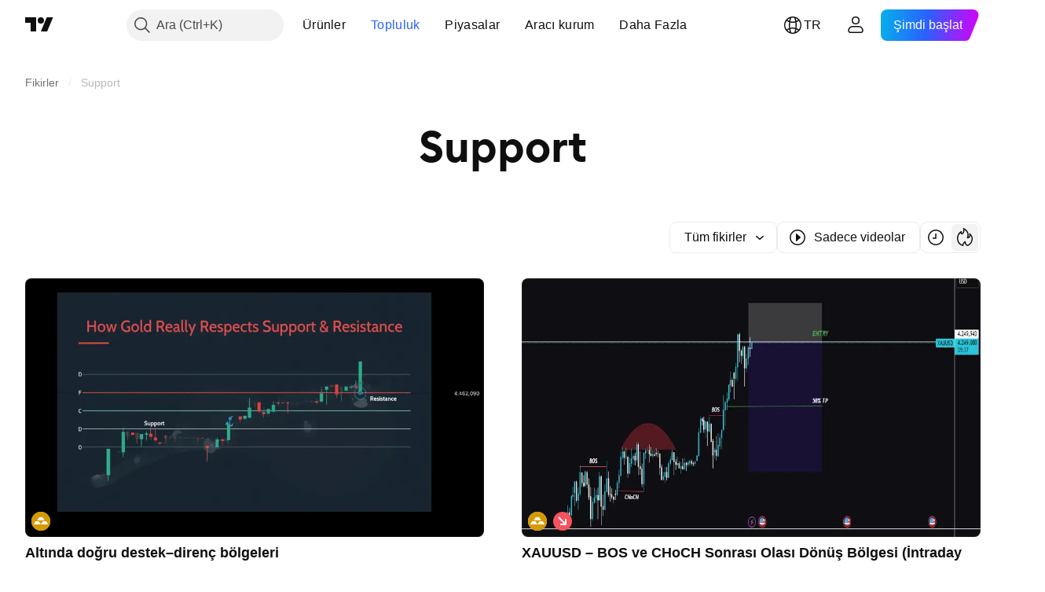

--- FILE ---
content_type: text/html; charset=utf-8
request_url: https://tr.tradingview.com/ideas/support/
body_size: 63238
content:

<!DOCTYPE html>
<html lang="tr" dir="ltr" class="is-not-authenticated is-not-pro  theme-light"
 data-theme="light">
<head><meta charset="utf-8" />
<meta name="viewport" content="width=device-width, initial-scale=1.0, maximum-scale=1.0, minimum-scale=1.0, user-scalable=no">	<script nonce="SyIgmXKBlKj9E4ykxeuVzg==">window.initData = {};</script><title>Support — TradingView&#39;de İşlem Fikirleri</title>
<!-- { block promo_footer_css_bundle } -->
		<!-- { render_css_bundle('promo_footer') } -->
		<link crossorigin="anonymous" href="https://static.tradingview.com/static/bundles/15992.6ab8fddbbeec572ad16b.css" rel="stylesheet" type="text/css"/>
	<!-- { endblock promo_footer_css_bundle } -->

	<!-- { block personal_css_bundle } -->
		<!-- render_css_bundle('base') -->
		<link crossorigin="anonymous" href="https://static.tradingview.com/static/bundles/7204.bd4a617f902d8e4336d7.css" rel="stylesheet" type="text/css"/>
<link crossorigin="anonymous" href="https://static.tradingview.com/static/bundles/77196.1ee43ed7cda5d814dba7.css" rel="stylesheet" type="text/css"/>
<link crossorigin="anonymous" href="https://static.tradingview.com/static/bundles/12874.2243f526973e835a8777.css" rel="stylesheet" type="text/css"/>
<link crossorigin="anonymous" href="https://static.tradingview.com/static/bundles/20541.ffebbd5b14e162a70fac.css" rel="stylesheet" type="text/css"/>
<link crossorigin="anonymous" href="https://static.tradingview.com/static/bundles/22691.df517de208b59f042c3b.css" rel="stylesheet" type="text/css"/>
<link crossorigin="anonymous" href="https://static.tradingview.com/static/bundles/72834.146c7925be9f43c9c767.css" rel="stylesheet" type="text/css"/>
<link crossorigin="anonymous" href="https://static.tradingview.com/static/bundles/6656.0e277b504c24d73f6420.css" rel="stylesheet" type="text/css"/>
<link crossorigin="anonymous" href="https://static.tradingview.com/static/bundles/97406.a24aa84d5466dfc219e3.css" rel="stylesheet" type="text/css"/>
<link crossorigin="anonymous" href="https://static.tradingview.com/static/bundles/51307.bb4e309d13e8ea654e19.css" rel="stylesheet" type="text/css"/>
<link crossorigin="anonymous" href="https://static.tradingview.com/static/bundles/62560.c8a32e4a427c0c57131c.css" rel="stylesheet" type="text/css"/>
<link crossorigin="anonymous" href="https://static.tradingview.com/static/bundles/28415.e6caff1a47a6c8a0f783.css" rel="stylesheet" type="text/css"/>
<link crossorigin="anonymous" href="https://static.tradingview.com/static/bundles/78820.3dc3168a8005e8c156fe.css" rel="stylesheet" type="text/css"/>
<link crossorigin="anonymous" href="https://static.tradingview.com/static/bundles/30608.1b5e0eb056a8145e2004.css" rel="stylesheet" type="text/css"/>
<link crossorigin="anonymous" href="https://static.tradingview.com/static/bundles/4857.2a0b835c9459f5e8f334.css" rel="stylesheet" type="text/css"/>
<link crossorigin="anonymous" href="https://static.tradingview.com/static/bundles/60733.515b38c2fad56295e0d7.css" rel="stylesheet" type="text/css"/>
<link crossorigin="anonymous" href="https://static.tradingview.com/static/bundles/94584.053cede951b9d64dea44.css" rel="stylesheet" type="text/css"/>
<link crossorigin="anonymous" href="https://static.tradingview.com/static/bundles/52294.8c6373aa92664b86de9e.css" rel="stylesheet" type="text/css"/>
<link crossorigin="anonymous" href="https://static.tradingview.com/static/bundles/56167.a33c76f5549cc7102e61.css" rel="stylesheet" type="text/css"/>
<link crossorigin="anonymous" href="https://static.tradingview.com/static/bundles/72373.cdd20397318c8a54ee02.css" rel="stylesheet" type="text/css"/>
<link crossorigin="anonymous" href="https://static.tradingview.com/static/bundles/68820.b0c44555783cdd4786b8.css" rel="stylesheet" type="text/css"/>
<link crossorigin="anonymous" href="https://static.tradingview.com/static/bundles/39394.1f12e32e6d4c4b83fe10.css" rel="stylesheet" type="text/css"/>
<link crossorigin="anonymous" href="https://static.tradingview.com/static/bundles/28562.e29096bd778450adbd58.css" rel="stylesheet" type="text/css"/>
<link crossorigin="anonymous" href="https://static.tradingview.com/static/bundles/19934.288c07086ff109a1d327.css" rel="stylesheet" type="text/css"/>
<link crossorigin="anonymous" href="https://static.tradingview.com/static/bundles/5911.5f96f6b3c550d3f0da23.css" rel="stylesheet" type="text/css"/>
<link crossorigin="anonymous" href="https://static.tradingview.com/static/bundles/6133.2dae60a90526a493d165.css" rel="stylesheet" type="text/css"/>
<link crossorigin="anonymous" href="https://static.tradingview.com/static/bundles/30331.cec6b9b458e103483d37.css" rel="stylesheet" type="text/css"/>
<link crossorigin="anonymous" href="https://static.tradingview.com/static/bundles/45207.4c0489c8756499c78a5e.css" rel="stylesheet" type="text/css"/>
<link crossorigin="anonymous" href="https://static.tradingview.com/static/bundles/17644.53a8a16a13c65b9ef1b6.css" rel="stylesheet" type="text/css"/>
<link crossorigin="anonymous" href="https://static.tradingview.com/static/bundles/5347.66e97921f2de4965604d.css" rel="stylesheet" type="text/css"/>
<link crossorigin="anonymous" href="https://static.tradingview.com/static/bundles/90145.8b74b8d86218eec14871.css" rel="stylesheet" type="text/css"/>
<link crossorigin="anonymous" href="https://static.tradingview.com/static/bundles/59334.4a832facb7e57c5e13f3.css" rel="stylesheet" type="text/css"/>
<link crossorigin="anonymous" href="https://static.tradingview.com/static/bundles/91361.140a08c3b11237f684ec.css" rel="stylesheet" type="text/css"/>
<link crossorigin="anonymous" href="https://static.tradingview.com/static/bundles/3691.a607e1947cc1d6442aef.css" rel="stylesheet" type="text/css"/>
<link crossorigin="anonymous" href="https://static.tradingview.com/static/bundles/79248.b085e41549ac76222ff0.css" rel="stylesheet" type="text/css"/>
<link crossorigin="anonymous" href="https://static.tradingview.com/static/bundles/17675.7322b9d581c3bd767a8f.css" rel="stylesheet" type="text/css"/>
	<!-- { endblock personal_css_bundle } -->

	<!-- { block extra_styles } -->
	<link crossorigin="anonymous" href="https://static.tradingview.com/static/bundles/26184.a8e87c60a250a6212b03.css" rel="stylesheet" type="text/css"/>
<link crossorigin="anonymous" href="https://static.tradingview.com/static/bundles/62419.12891bfbb287744d3a89.css" rel="stylesheet" type="text/css"/>
<link crossorigin="anonymous" href="https://static.tradingview.com/static/bundles/29903.89b41c884d5213432809.css" rel="stylesheet" type="text/css"/>
<link crossorigin="anonymous" href="https://static.tradingview.com/static/bundles/24840.08865a24cd22e705a127.css" rel="stylesheet" type="text/css"/>
<link crossorigin="anonymous" href="https://static.tradingview.com/static/bundles/84509.b78aa0f889805782a114.css" rel="stylesheet" type="text/css"/>
<link crossorigin="anonymous" href="https://static.tradingview.com/static/bundles/62156.ce7b2959f31f83034b45.css" rel="stylesheet" type="text/css"/>
<link crossorigin="anonymous" href="https://static.tradingview.com/static/bundles/86459.a94905aa773ec52c64fa.css" rel="stylesheet" type="text/css"/>
<link crossorigin="anonymous" href="https://static.tradingview.com/static/bundles/87828.b5acda22a891bd0b8b78.css" rel="stylesheet" type="text/css"/>
<link crossorigin="anonymous" href="https://static.tradingview.com/static/bundles/81350.86c68c4067216e42a0f1.css" rel="stylesheet" type="text/css"/>
<link crossorigin="anonymous" href="https://static.tradingview.com/static/bundles/56254.a23f3ec5b836024b605b.css" rel="stylesheet" type="text/css"/>
<link crossorigin="anonymous" href="https://static.tradingview.com/static/bundles/18013.0655ac40c6882bf9e438.css" rel="stylesheet" type="text/css"/>
<link crossorigin="anonymous" href="https://static.tradingview.com/static/bundles/88936.d49d6f461c53e70b38bc.css" rel="stylesheet" type="text/css"/>
<link crossorigin="anonymous" href="https://static.tradingview.com/static/bundles/54123.b37eaf239cea1a4a4b98.css" rel="stylesheet" type="text/css"/>
<link crossorigin="anonymous" href="https://static.tradingview.com/static/bundles/3406.24a50d99637b4e3bf9e7.css" rel="stylesheet" type="text/css"/>
<link crossorigin="anonymous" href="https://static.tradingview.com/static/bundles/52964.f2e1edd6097be38e73da.css" rel="stylesheet" type="text/css"/>
<link crossorigin="anonymous" href="https://static.tradingview.com/static/bundles/14544.83eca2c4704f4649b7a3.css" rel="stylesheet" type="text/css"/>
<link crossorigin="anonymous" href="https://static.tradingview.com/static/bundles/31069.c75dd2e4bc4003a8d3c6.css" rel="stylesheet" type="text/css"/>
<link crossorigin="anonymous" href="https://static.tradingview.com/static/bundles/67877.2fb5f6f3eb739c16078d.css" rel="stylesheet" type="text/css"/>
<link crossorigin="anonymous" href="https://static.tradingview.com/static/bundles/95626.0b382ed55589e98e3418.css" rel="stylesheet" type="text/css"/>
<link crossorigin="anonymous" href="https://static.tradingview.com/static/bundles/50553.3ab347d4bc9cadf8d238.css" rel="stylesheet" type="text/css"/>
<link crossorigin="anonymous" href="https://static.tradingview.com/static/bundles/85379.e2d0f6189d763981c46b.css" rel="stylesheet" type="text/css"/>
<link crossorigin="anonymous" href="https://static.tradingview.com/static/bundles/11285.2ad4e54f72ca1dbe5a12.css" rel="stylesheet" type="text/css"/>
<link crossorigin="anonymous" href="https://static.tradingview.com/static/bundles/14142.fa043cf9d22075746ca7.css" rel="stylesheet" type="text/css"/>
<link crossorigin="anonymous" href="https://static.tradingview.com/static/bundles/70835.249d27fbf7cfdf5dfd83.css" rel="stylesheet" type="text/css"/>
<link crossorigin="anonymous" href="https://static.tradingview.com/static/bundles/92124.5845fa80448b407d32ec.css" rel="stylesheet" type="text/css"/>
<link crossorigin="anonymous" href="https://static.tradingview.com/static/bundles/14896.f1db42b7b1545ca43c36.css" rel="stylesheet" type="text/css"/>
<link crossorigin="anonymous" href="https://static.tradingview.com/static/bundles/65644.82e6d18dc48a569d26eb.css" rel="stylesheet" type="text/css"/>
<link crossorigin="anonymous" href="https://static.tradingview.com/static/bundles/5605.7992e8c447118cda6e67.css" rel="stylesheet" type="text/css"/>
<link crossorigin="anonymous" href="https://static.tradingview.com/static/bundles/57014.5d64ece78149214e8812.css" rel="stylesheet" type="text/css"/>
<link crossorigin="anonymous" href="https://static.tradingview.com/static/bundles/96133.507ceb094fe735b3e439.css" rel="stylesheet" type="text/css"/>
<link crossorigin="anonymous" href="https://static.tradingview.com/static/bundles/85992.24dc3e7280c9494642a6.css" rel="stylesheet" type="text/css"/>
<link crossorigin="anonymous" href="https://static.tradingview.com/static/bundles/96614.aa36a3e7cbd35864ab1c.css" rel="stylesheet" type="text/css"/>
<link crossorigin="anonymous" href="https://static.tradingview.com/static/bundles/78698.9e07627cdc60a2c13dc3.css" rel="stylesheet" type="text/css"/>
<link crossorigin="anonymous" href="https://static.tradingview.com/static/bundles/96946.664cb7df376aef027378.css" rel="stylesheet" type="text/css"/>
<link crossorigin="anonymous" href="https://static.tradingview.com/static/bundles/13619.8ac06c6d6672271c5f68.css" rel="stylesheet" type="text/css"/>
<link crossorigin="anonymous" href="https://static.tradingview.com/static/bundles/12748.199034cf25af72be11eb.css" rel="stylesheet" type="text/css"/>
<link crossorigin="anonymous" href="https://static.tradingview.com/static/bundles/18350.e409f558fe163ea9a3de.css" rel="stylesheet" type="text/css"/>
<link crossorigin="anonymous" href="https://static.tradingview.com/static/bundles/92112.db4c9d5652778b489aaa.css" rel="stylesheet" type="text/css"/>
<link crossorigin="anonymous" href="https://static.tradingview.com/static/bundles/35711.3a98d63a62949fc7e626.css" rel="stylesheet" type="text/css"/>
<link crossorigin="anonymous" href="https://static.tradingview.com/static/bundles/32388.e2ac42d074266d6f4cc4.css" rel="stylesheet" type="text/css"/>
<link crossorigin="anonymous" href="https://static.tradingview.com/static/bundles/22969.c32eeb1152afcd97b12e.css" rel="stylesheet" type="text/css"/>
<link crossorigin="anonymous" href="https://static.tradingview.com/static/bundles/83580.fdc9454547343089f3c6.css" rel="stylesheet" type="text/css"/>
<link crossorigin="anonymous" href="https://static.tradingview.com/static/bundles/49560.78f7c9a7761d9f4a6f41.css" rel="stylesheet" type="text/css"/>
<link crossorigin="anonymous" href="https://static.tradingview.com/static/bundles/20789.ab5c2b3cb921527e4170.css" rel="stylesheet" type="text/css"/>
<link crossorigin="anonymous" href="https://static.tradingview.com/static/bundles/29592.6154c4943032cbc1f19b.css" rel="stylesheet" type="text/css"/>
<link crossorigin="anonymous" href="https://static.tradingview.com/static/bundles/17066.5e477cda491ae5d836eb.css" rel="stylesheet" type="text/css"/>
<link crossorigin="anonymous" href="https://static.tradingview.com/static/bundles/31916.57160ac113283e720311.css" rel="stylesheet" type="text/css"/>
<link crossorigin="anonymous" href="https://static.tradingview.com/static/bundles/69331.ffddeb442dc6f8a08434.css" rel="stylesheet" type="text/css"/>
<link crossorigin="anonymous" href="https://static.tradingview.com/static/bundles/20683.6e4b238c48ae896d5904.css" rel="stylesheet" type="text/css"/>
<link crossorigin="anonymous" href="https://static.tradingview.com/static/bundles/18138.0702cc8b2c15b3b0fc80.css" rel="stylesheet" type="text/css"/>
<link crossorigin="anonymous" href="https://static.tradingview.com/static/bundles/12936.720acb408c0264375d61.css" rel="stylesheet" type="text/css"/>
<link crossorigin="anonymous" href="https://static.tradingview.com/static/bundles/39537.950ebe684b0ab9261cbc.css" rel="stylesheet" type="text/css"/>
<link crossorigin="anonymous" href="https://static.tradingview.com/static/bundles/88541.3aa9b207910d1acfd2b4.css" rel="stylesheet" type="text/css"/>
<link crossorigin="anonymous" href="https://static.tradingview.com/static/bundles/41335.ca1f0de98bdf5fd6c1ad.css" rel="stylesheet" type="text/css"/>
<link crossorigin="anonymous" href="https://static.tradingview.com/static/bundles/50340.5bb9da7bd883e9b7ffe0.css" rel="stylesheet" type="text/css"/>
<link crossorigin="anonymous" href="https://static.tradingview.com/static/bundles/58983.84938a3269245d00da8f.css" rel="stylesheet" type="text/css"/>
<link crossorigin="anonymous" href="https://static.tradingview.com/static/bundles/12379.f33d0a41c6ddff5c5ca9.css" rel="stylesheet" type="text/css"/>
<link crossorigin="anonymous" href="https://static.tradingview.com/static/bundles/68916.0265651bc410c9bf3db2.css" rel="stylesheet" type="text/css"/>
<link crossorigin="anonymous" href="https://static.tradingview.com/static/bundles/22324.5164f0e1ae149780aefc.css" rel="stylesheet" type="text/css"/>
<link crossorigin="anonymous" href="https://static.tradingview.com/static/bundles/67916.1767a4c978148121b00e.css" rel="stylesheet" type="text/css"/>
<link crossorigin="anonymous" href="https://static.tradingview.com/static/bundles/80610.17c76ff88c2c6834c07c.css" rel="stylesheet" type="text/css"/>
<link crossorigin="anonymous" href="https://static.tradingview.com/static/bundles/22365.861a1cf4b164f97a2da9.css" rel="stylesheet" type="text/css"/>
<link crossorigin="anonymous" href="https://static.tradingview.com/static/bundles/13286.e8894849630ac4078d36.css" rel="stylesheet" type="text/css"/>
	<!-- { endblock extra_styles } --><script nonce="SyIgmXKBlKj9E4ykxeuVzg==">
	window.locale = 'tr';
	window.language = 'tr';
</script>
	<!-- { block promo_footer_js_bundle } -->
		<!-- { render_js_bundle('promo_footer') } -->
		<link crossorigin="anonymous" href="https://static.tradingview.com/static/bundles/tr.4786.a618592c61ccf653aaab.js" rel="preload" as="script"/>
<link crossorigin="anonymous" href="https://static.tradingview.com/static/bundles/25096.8041f8d54d0af06b1dc2.js" rel="preload" as="script"/>
<link crossorigin="anonymous" href="https://static.tradingview.com/static/bundles/promo_footer.ad4cc06e168361f60581.js" rel="preload" as="script"/><script crossorigin="anonymous" src="https://static.tradingview.com/static/bundles/tr.4786.a618592c61ccf653aaab.js" defer></script>
<script crossorigin="anonymous" src="https://static.tradingview.com/static/bundles/25096.8041f8d54d0af06b1dc2.js" defer></script>
<script crossorigin="anonymous" src="https://static.tradingview.com/static/bundles/promo_footer.ad4cc06e168361f60581.js" defer></script>
	<!-- { endblock promo_footer_js_bundle } -->

	<!-- { block personal_js_bundle } -->
		<!-- render_js_bundle('base') -->
		<link crossorigin="anonymous" href="https://static.tradingview.com/static/bundles/runtime.999f532f57e5e78afa9d.js" rel="preload" as="script"/>
<link crossorigin="anonymous" href="https://static.tradingview.com/static/bundles/tr.68425.0f6ffd7e21809de2eca3.js" rel="preload" as="script"/>
<link crossorigin="anonymous" href="https://static.tradingview.com/static/bundles/32227.d826c45d2d27f2ff4314.js" rel="preload" as="script"/>
<link crossorigin="anonymous" href="https://static.tradingview.com/static/bundles/77507.fb006c0c7a02051cf5cd.js" rel="preload" as="script"/>
<link crossorigin="anonymous" href="https://static.tradingview.com/static/bundles/22665.48cd37ebd902e7c711e1.js" rel="preload" as="script"/>
<link crossorigin="anonymous" href="https://static.tradingview.com/static/bundles/12886.7be7542f140baf734d79.js" rel="preload" as="script"/>
<link crossorigin="anonymous" href="https://static.tradingview.com/static/bundles/22023.035d84389dc598280aca.js" rel="preload" as="script"/>
<link crossorigin="anonymous" href="https://static.tradingview.com/static/bundles/2373.7f1c5f402e07b6f9d0b4.js" rel="preload" as="script"/>
<link crossorigin="anonymous" href="https://static.tradingview.com/static/bundles/62134.57ec9cb3f1548c6e710a.js" rel="preload" as="script"/>
<link crossorigin="anonymous" href="https://static.tradingview.com/static/bundles/8875.0da40c2dfdf4c802056a.js" rel="preload" as="script"/>
<link crossorigin="anonymous" href="https://static.tradingview.com/static/bundles/68134.706c0e4867c1808f27cb.js" rel="preload" as="script"/>
<link crossorigin="anonymous" href="https://static.tradingview.com/static/bundles/93243.d16dcf8fc50e14d67819.js" rel="preload" as="script"/>
<link crossorigin="anonymous" href="https://static.tradingview.com/static/bundles/42118.76535f24c5bbdefbe8b4.js" rel="preload" as="script"/>
<link crossorigin="anonymous" href="https://static.tradingview.com/static/bundles/32378.b87f7c1aed020f9c3427.js" rel="preload" as="script"/>
<link crossorigin="anonymous" href="https://static.tradingview.com/static/bundles/72378.3b3a6479c619d9dc301d.js" rel="preload" as="script"/>
<link crossorigin="anonymous" href="https://static.tradingview.com/static/bundles/23298.0b1a2a8df7ae6c4f9aff.js" rel="preload" as="script"/>
<link crossorigin="anonymous" href="https://static.tradingview.com/static/bundles/91834.1873c9cc3a3f3bf71ad2.js" rel="preload" as="script"/>
<link crossorigin="anonymous" href="https://static.tradingview.com/static/bundles/89095.1b50ff2342a87b4ce449.js" rel="preload" as="script"/>
<link crossorigin="anonymous" href="https://static.tradingview.com/static/bundles/70241.31f2e79ff43b8502ab4c.js" rel="preload" as="script"/>
<link crossorigin="anonymous" href="https://static.tradingview.com/static/bundles/base.c4018f69bc63b81fcfad.js" rel="preload" as="script"/><script crossorigin="anonymous" src="https://static.tradingview.com/static/bundles/runtime.999f532f57e5e78afa9d.js" defer></script>
<script crossorigin="anonymous" src="https://static.tradingview.com/static/bundles/tr.68425.0f6ffd7e21809de2eca3.js" defer></script>
<script crossorigin="anonymous" src="https://static.tradingview.com/static/bundles/32227.d826c45d2d27f2ff4314.js" defer></script>
<script crossorigin="anonymous" src="https://static.tradingview.com/static/bundles/77507.fb006c0c7a02051cf5cd.js" defer></script>
<script crossorigin="anonymous" src="https://static.tradingview.com/static/bundles/22665.48cd37ebd902e7c711e1.js" defer></script>
<script crossorigin="anonymous" src="https://static.tradingview.com/static/bundles/12886.7be7542f140baf734d79.js" defer></script>
<script crossorigin="anonymous" src="https://static.tradingview.com/static/bundles/22023.035d84389dc598280aca.js" defer></script>
<script crossorigin="anonymous" src="https://static.tradingview.com/static/bundles/2373.7f1c5f402e07b6f9d0b4.js" defer></script>
<script crossorigin="anonymous" src="https://static.tradingview.com/static/bundles/62134.57ec9cb3f1548c6e710a.js" defer></script>
<script crossorigin="anonymous" src="https://static.tradingview.com/static/bundles/8875.0da40c2dfdf4c802056a.js" defer></script>
<script crossorigin="anonymous" src="https://static.tradingview.com/static/bundles/68134.706c0e4867c1808f27cb.js" defer></script>
<script crossorigin="anonymous" src="https://static.tradingview.com/static/bundles/93243.d16dcf8fc50e14d67819.js" defer></script>
<script crossorigin="anonymous" src="https://static.tradingview.com/static/bundles/42118.76535f24c5bbdefbe8b4.js" defer></script>
<script crossorigin="anonymous" src="https://static.tradingview.com/static/bundles/32378.b87f7c1aed020f9c3427.js" defer></script>
<script crossorigin="anonymous" src="https://static.tradingview.com/static/bundles/72378.3b3a6479c619d9dc301d.js" defer></script>
<script crossorigin="anonymous" src="https://static.tradingview.com/static/bundles/23298.0b1a2a8df7ae6c4f9aff.js" defer></script>
<script crossorigin="anonymous" src="https://static.tradingview.com/static/bundles/91834.1873c9cc3a3f3bf71ad2.js" defer></script>
<script crossorigin="anonymous" src="https://static.tradingview.com/static/bundles/89095.1b50ff2342a87b4ce449.js" defer></script>
<script crossorigin="anonymous" src="https://static.tradingview.com/static/bundles/70241.31f2e79ff43b8502ab4c.js" defer></script>
<script crossorigin="anonymous" src="https://static.tradingview.com/static/bundles/base.c4018f69bc63b81fcfad.js" defer></script>
	<!-- { endblock personal_js_bundle } -->

	<!-- { block additional_js_bundle } -->
	<!-- { endblock additional_js_bundle } -->	<script nonce="SyIgmXKBlKj9E4ykxeuVzg==">
		window.initData = window.initData || {};
		window.initData.theme = "light";
			(()=>{"use strict";const t=/(?:^|;)\s*theme=(dark|light)(?:;|$)|$/.exec(document.cookie)[1];t&&(document.documentElement.classList.toggle("theme-dark","dark"===t),document.documentElement.classList.toggle("theme-light","light"===t),document.documentElement.dataset.theme=t,window.initData=window.initData||{},window.initData.theme=t)})();
	</script>
	<script nonce="SyIgmXKBlKj9E4ykxeuVzg==">
		(()=>{"use strict";"undefined"!=typeof window&&"undefined"!=typeof navigator&&/mac/i.test(navigator.platform)&&document.documentElement.classList.add("mac_os_system")})();
	</script>

	<script nonce="SyIgmXKBlKj9E4ykxeuVzg==">var environment = "battle";
		window.WS_HOST_PING_REQUIRED = true;
		window.BUILD_TIME = "2026-01-23T12:34:38";
		window.WEBSOCKET_HOST = "data.tradingview.com";
		window.WEBSOCKET_PRO_HOST = "prodata.tradingview.com";
		window.WEBSOCKET_HOST_FOR_DEEP_BACKTESTING = "history-data.tradingview.com";
		window.WIDGET_HOST = "https://www.tradingview-widget.com";
		window.TradingView = window.TradingView || {};
	</script>

	<link rel="conversions-config" href="https://s3.tradingview.com/conversions_tr.json">
	<link rel="metrics-config" href="https://scanner-backend.tradingview.com/enum/ordered?id=metrics_full_name,metrics&lang=tr&label-product=ytm-metrics-plan.json" crossorigin>

	<script nonce="SyIgmXKBlKj9E4ykxeuVzg==">
		(()=>{"use strict";function e(e,t=!1){const{searchParams:n}=new URL(String(location));let s="true"===n.get("mobileapp_new"),o="true"===n.get("mobileapp");if(!t){const e=function(e){const t=e+"=",n=document.cookie.split(";");for(let e=0;e<n.length;e++){let s=n[e];for(;" "===s.charAt(0);)s=s.substring(1,s.length);if(0===s.indexOf(t))return s.substring(t.length,s.length)}return null}("tv_app")||"";s||=["android","android_nps"].includes(e),o||="ios"===e}return!("new"!==e&&"any"!==e||!s)||!("new"===e||!o)}const t="undefined"!=typeof window&&"undefined"!=typeof navigator,n=t&&"ontouchstart"in window,s=(t&&n&&window,t&&(n||navigator.maxTouchPoints),t&&window.chrome&&window.chrome.runtime,t&&window.navigator.userAgent.toLowerCase().indexOf("firefox"),t&&/\sEdge\/\d\d\b/.test(navigator.userAgent),t&&Boolean(navigator.vendor)&&navigator.vendor.indexOf("Apple")>-1&&-1===navigator.userAgent.indexOf("CriOS")&&navigator.userAgent.indexOf("FxiOS"),t&&/mac/i.test(navigator.platform),t&&/Win32|Win64/i.test(navigator.platform),t&&/Linux/i.test(navigator.platform),t&&/Android/i.test(navigator.userAgent)),o=t&&/BlackBerry/i.test(navigator.userAgent),i=t&&/iPhone|iPad|iPod/.test(navigator.platform),c=t&&/Opera Mini/i.test(navigator.userAgent),r=t&&("MacIntel"===navigator.platform&&navigator.maxTouchPoints>1||/iPad/.test(navigator.platform)),a=s||o||i||c,h=window.TradingView=window.TradingView||{};const _={Android:()=>s,BlackBerry:()=>o,iOS:()=>i,Opera:()=>c,isIPad:()=>r,any:()=>a};h.isMobile=_;const l=new Map;function d(){const e=window.location.pathname,t=window.location.host,n=`${t}${e}`;return l.has(n)||l.set(n,function(e,t){const n=["^widget-docs"];for(const e of n)if(new RegExp(e).test(t))return!0;const s=["^widgetembed/?$","^cmewidgetembed/?$","^([0-9a-zA-Z-]+)/widgetembed/?$","^([0-9a-zA-Z-]+)/widgetstatic/?$","^([0-9a-zA-Z-]+)?/?mediumwidgetembed/?$","^twitter-chart/?$","^telegram/chart/?$","^embed/([0-9a-zA-Z]{8})/?$","^widgetpopup/?$","^extension/?$","^idea-popup/?$","^hotlistswidgetembed/?$","^([0-9a-zA-Z-]+)/hotlistswidgetembed/?$","^marketoverviewwidgetembed/?$","^([0-9a-zA-Z-]+)/marketoverviewwidgetembed/?$","^eventswidgetembed/?$","^tickerswidgetembed/?$","^forexcrossrateswidgetembed/?$","^forexheatmapwidgetembed/?$","^marketquoteswidgetembed/?$","^screenerwidget/?$","^cryptomktscreenerwidget/?$","^([0-9a-zA-Z-]+)/cryptomktscreenerwidget/?$","^([0-9a-zA-Z-]+)/marketquoteswidgetembed/?$","^technical-analysis-widget-embed/$","^singlequotewidgetembed/?$","^([0-9a-zA-Z-]+)/singlequotewidgetembed/?$","^embed-widget/([0-9a-zA-Z-]+)/(([0-9a-zA-Z-]+)/)?$","^widget-docs/([0-9a-zA-Z-]+)/([0-9a-zA-Z-/]+)?$"],o=e.replace(/^\//,"");let i;for(let e=s.length-1;e>=0;e--)if(i=new RegExp(s[e]),i.test(o))return!0;return!1}(e,t)),l.get(n)??!1}h.onWidget=d;const g=()=>{},u="~m~";class m{constructor(e,t={}){this.sessionid=null,this.connected=!1,this._timeout=null,this._base=e,this._options={timeout:t.timeout||2e4,connectionType:t.connectionType}}connect(){this._socket=new WebSocket(this._prepareUrl()),this._socket.onmessage=e=>{
if("string"!=typeof e.data)throw new TypeError(`The WebSocket message should be a string. Recieved ${Object.prototype.toString.call(e.data)}`);this._onData(e.data)},this._socket.onclose=this._onClose.bind(this),this._socket.onerror=this._onError.bind(this)}send(e){this._socket&&this._socket.send(this._encode(e))}disconnect(){this._clearIdleTimeout(),this._socket&&(this._socket.onmessage=g,this._socket.onclose=g,this._socket.onerror=g,this._socket.close())}_clearIdleTimeout(){null!==this._timeout&&(clearTimeout(this._timeout),this._timeout=null)}_encode(e){let t,n="";const s=Array.isArray(e)?e:[e],o=s.length;for(let e=0;e<o;e++)t=null===s[e]||void 0===s[e]?"":m._stringify(s[e]),n+=u+t.length+u+t;return n}_decode(e){const t=[];let n,s;do{if(e.substring(0,3)!==u)return t;n="",s="";const o=(e=e.substring(3)).length;for(let t=0;t<o;t++){if(s=Number(e.substring(t,t+1)),Number(e.substring(t,t+1))!==s){e=e.substring(n.length+3),n=Number(n);break}n+=s}t.push(e.substring(0,n)),e=e.substring(n)}while(""!==e);return t}_onData(e){this._setTimeout();const t=this._decode(e),n=t.length;for(let e=0;e<n;e++)this._onMessage(t[e])}_setTimeout(){this._clearIdleTimeout(),this._timeout=setTimeout(this._onTimeout.bind(this),this._options.timeout)}_onTimeout(){this.disconnect(),this._onDisconnect({code:4e3,reason:"socket.io timeout",wasClean:!1})}_onMessage(e){this.sessionid?this._checkIfHeartbeat(e)?this._onHeartbeat(e.slice(3)):this._checkIfJson(e)?this._base.onMessage(JSON.parse(e.slice(3))):this._base.onMessage(e):(this.sessionid=e,this._onConnect())}_checkIfHeartbeat(e){return this._checkMessageType(e,"h")}_checkIfJson(e){return this._checkMessageType(e,"j")}_checkMessageType(e,t){return e.substring(0,3)==="~"+t+"~"}_onHeartbeat(e){this.send("~h~"+e)}_onConnect(){this.connected=!0,this._base.onConnect()}_onDisconnect(e){this._clear(),this._base.onDisconnect(e),this.sessionid=null}_clear(){this.connected=!1}_prepareUrl(){const t=w(this._base.host);if(t.pathname+="socket.io/websocket",t.protocol="wss:",t.searchParams.append("from",window.location.pathname.slice(1,50)),t.searchParams.append("date",window.BUILD_TIME||""),e("any")&&t.searchParams.append("client","mobile"),this._options.connectionType&&t.searchParams.append("type",this._options.connectionType),window.WEBSOCKET_PARAMS_ANALYTICS){const{ws_page_uri:e,ws_ancestor_origin:n}=window.WEBSOCKET_PARAMS_ANALYTICS;e&&t.searchParams.append("page-uri",e),n&&t.searchParams.append("ancestor-origin",n)}const n=window.location.search.includes("widget_token")||window.location.hash.includes("widget_token");return d()||n||t.searchParams.append("auth","sessionid"),t.href}_onClose(e){this._clearIdleTimeout(),this._onDisconnect(e)}_onError(e){this._clearIdleTimeout(),this._clear(),this._base.emit("error",[e]),this.sessionid=null}static _stringify(e){return"[object Object]"===Object.prototype.toString.call(e)?"~j~"+JSON.stringify(e):String(e)}}class p{constructor(e,t){this.host=e,this._connecting=!1,this._events={},this.transport=this._getTransport(t)}isConnected(){
return!!this.transport&&this.transport.connected}isConnecting(){return this._connecting}connect(){this.isConnected()||(this._connecting&&this.disconnect(),this._connecting=!0,this.transport.connect())}send(e){this.transport&&this.transport.connected&&this.transport.send(e)}disconnect(){this.transport&&this.transport.disconnect()}on(e,t){e in this._events||(this._events[e]=[]),this._events[e].push(t)}offAll(){this._events={}}onMessage(e){this.emit("message",[e])}emit(e,t=[]){if(e in this._events){const n=this._events[e].concat(),s=n.length;for(let e=0;e<s;e++)n[e].apply(this,t)}}onConnect(){this.clear(),this.emit("connect")}onDisconnect(e){this.emit("disconnect",[e])}clear(){this._connecting=!1}_getTransport(e){return new m(this,e)}}function w(e){const t=-1!==e.indexOf("/")?new URL(e):new URL("wss://"+e);if("wss:"!==t.protocol&&"https:"!==t.protocol)throw new Error("Invalid websocket base "+e);return t.pathname.endsWith("/")||(t.pathname+="/"),t.search="",t.username="",t.password="",t}const k="undefined"!=typeof window&&Number(window.TELEMETRY_WS_ERROR_LOGS_THRESHOLD)||0;class f{constructor(e,t={}){this._queueStack=[],this._logsQueue=[],this._telemetryObjectsQueue=[],this._reconnectCount=0,this._redirectCount=0,this._errorsCount=0,this._errorsInfoSent=!1,this._connectionStart=null,this._connectionEstablished=null,this._reconnectTimeout=null,this._onlineCancellationToken=null,this._isConnectionForbidden=!1,this._initialHost=t.initialHost||null,this._suggestedHost=e,this._proHost=t.proHost,this._reconnectHost=t.reconnectHost,this._noReconnectAfterTimeout=!0===t.noReconnectAfterTimeout,this._dataRequestTimeout=t.dataRequestTimeout,this._connectionType=t.connectionType,this._doConnect(),t.pingRequired&&-1===window.location.search.indexOf("noping")&&this._startPing()}connect(){this._tryConnect()}resetCounters(){this._reconnectCount=0,this._redirectCount=0}setLogger(e,t){this._logger=e,this._getLogHistory=t,this._flushLogs()}setTelemetry(e){this._telemetry=e,this._telemetry.reportSent.subscribe(this,this._onTelemetrySent),this._flushTelemetry()}onReconnect(e){this._onReconnect=e}isConnected(){return!!this._socket&&this._socket.isConnected()}isConnecting(){return!!this._socket&&this._socket.isConnecting()}on(e,t){return!!this._socket&&("connect"===e&&this._socket.isConnected()?t():"disconnect"===e?this._disconnectCallbacks.push(t):this._socket.on(e,t),!0)}getSessionId(){return this._socket&&this._socket.transport?this._socket.transport.sessionid:null}send(e){return this.isConnected()?(this._socket.send(e),!0):(this._queueMessage(e),!1)}getConnectionEstablished(){return this._connectionEstablished}getHost(){const e=this._tryGetProHost();return null!==e?e:this._reconnectHost&&this._reconnectCount>3?this._reconnectHost:this._suggestedHost}getReconnectCount(){return this._reconnectCount}getRedirectCount(){return this._redirectCount}getConnectionStart(){return this._connectionStart}disconnect(){this._clearReconnectTimeout(),(this.isConnected()||this.isConnecting())&&(this._propagateDisconnect(),this._disconnectCallbacks=[],
this._closeSocket())}forbidConnection(){this._isConnectionForbidden=!0,this.disconnect()}allowConnection(){this._isConnectionForbidden=!1,this.connect()}isMaxRedirects(){return this._redirectCount>=20}isMaxReconnects(){return this._reconnectCount>=20}getPingInfo(){return this._pingInfo||null}_tryGetProHost(){return window.TradingView&&window.TradingView.onChartPage&&"battle"===window.environment&&!this._redirectCount&&-1===window.location.href.indexOf("ws_host")?this._initialHost?this._initialHost:void 0!==window.user&&window.user.pro_plan?this._proHost||this._suggestedHost:null:null}_queueMessage(e){0===this._queueStack.length&&this._logMessage(0,"Socket is not connected. Queued a message"),this._queueStack.push(e)}_processMessageQueue(){0!==this._queueStack.length&&(this._logMessage(0,"Processing queued messages"),this._queueStack.forEach(this.send.bind(this)),this._logMessage(0,"Processed "+this._queueStack.length+" messages"),this._queueStack=[])}_onDisconnect(e){this._noReconnectAfterTimeout||null!==this._reconnectTimeout||(this._reconnectTimeout=setTimeout(this._tryReconnect.bind(this),5e3)),this._clearOnlineCancellationToken();let t="disconnect session:"+this.getSessionId();e&&(t+=", code:"+e.code+", reason:"+e.reason,1005===e.code&&this._sendTelemetry("websocket_code_1005")),this._logMessage(0,t),this._propagateDisconnect(e),this._closeSocket(),this._queueStack=[]}_closeSocket(){null!==this._socket&&(this._socket.offAll(),this._socket.disconnect(),this._socket=null)}_logMessage(e,t){const n={method:e,message:t};this._logger?this._flushLogMessage(n):(n.message=`[${(new Date).toISOString()}] ${n.message}`,this._logsQueue.push(n))}_flushLogMessage(e){switch(e.method){case 2:this._logger.logDebug(e.message);break;case 3:this._logger.logError(e.message);break;case 0:this._logger.logInfo(e.message);break;case 1:this._logger.logNormal(e.message)}}_flushLogs(){this._flushLogMessage({method:1,message:"messages from queue. Start."}),this._logsQueue.forEach((e=>{this._flushLogMessage(e)})),this._flushLogMessage({method:1,message:"messages from queue. End."}),this._logsQueue=[]}_sendTelemetry(e,t){const n={event:e,params:t};this._telemetry?this._flushTelemetryObject(n):this._telemetryObjectsQueue.push(n)}_flushTelemetryObject(e){this._telemetry.sendChartReport(e.event,e.params,!1)}_flushTelemetry(){this._telemetryObjectsQueue.forEach((e=>{this._flushTelemetryObject(e)})),this._telemetryObjectsQueue=[]}_doConnect(){this._socket&&(this._socket.isConnected()||this._socket.isConnecting())||(this._clearOnlineCancellationToken(),this._host=this.getHost(),this._socket=new p(this._host,{timeout:this._dataRequestTimeout,connectionType:this._connectionType}),this._logMessage(0,"Connecting to "+this._host),this._bindEvents(),this._disconnectCallbacks=[],this._connectionStart=performance.now(),this._connectionEstablished=null,this._socket.connect(),performance.mark("SWSC",{detail:"Start WebSocket connection"}),this._socket.on("connect",(()=>{performance.mark("EWSC",{detail:"End WebSocket connection"}),
performance.measure("WebSocket connection delay","SWSC","EWSC")})))}_propagateDisconnect(e){const t=this._disconnectCallbacks.length;for(let n=0;n<t;n++)this._disconnectCallbacks[n](e||{})}_bindEvents(){this._socket&&(this._socket.on("connect",(()=>{const e=this.getSessionId();if("string"==typeof e){const t=JSON.parse(e);if(t.redirect)return this._redirectCount+=1,this._suggestedHost=t.redirect,this.isMaxRedirects()&&this._sendTelemetry("redirect_bailout"),void this._redirect()}this._connectionEstablished=performance.now(),this._processMessageQueue(),this._logMessage(0,"connect session:"+e)})),this._socket.on("disconnect",this._onDisconnect.bind(this)),this._socket.on("close",this._onDisconnect.bind(this)),this._socket.on("error",(e=>{this._logMessage(0,new Date+" session:"+this.getSessionId()+" websocket error:"+JSON.stringify(e)),this._sendTelemetry("websocket_error"),this._errorsCount++,!this._errorsInfoSent&&this._errorsCount>=k&&(void 0!==this._lastConnectCallStack&&(this._sendTelemetry("websocket_error_connect_stack",{text:this._lastConnectCallStack}),delete this._lastConnectCallStack),void 0!==this._getLogHistory&&this._sendTelemetry("websocket_error_log",{text:this._getLogHistory(50).join("\n")}),this._errorsInfoSent=!0)})))}_redirect(){this.disconnect(),this._reconnectWhenOnline()}_tryReconnect(){this._tryConnect()&&(this._reconnectCount+=1)}_tryConnect(){return!this._isConnectionForbidden&&(this._clearReconnectTimeout(),this._lastConnectCallStack=new Error(`WebSocket connect stack. Is connected: ${this.isConnected()}.`).stack||"",!this.isConnected()&&(this.disconnect(),this._reconnectWhenOnline(),!0))}_clearOnlineCancellationToken(){this._onlineCancellationToken&&(this._onlineCancellationToken(),this._onlineCancellationToken=null)}_clearReconnectTimeout(){null!==this._reconnectTimeout&&(clearTimeout(this._reconnectTimeout),this._reconnectTimeout=null)}_reconnectWhenOnline(){if(navigator.onLine)return this._logMessage(0,"Network status: online - trying to connect"),this._doConnect(),void(this._onReconnect&&this._onReconnect());this._logMessage(0,"Network status: offline - wait until online"),this._onlineCancellationToken=function(e){let t=e;const n=()=>{window.removeEventListener("online",n),t&&t()};return window.addEventListener("online",n),()=>{t=null}}((()=>{this._logMessage(0,"Network status changed to online - trying to connect"),this._doConnect(),this._onReconnect&&this._onReconnect()}))}_onTelemetrySent(e){"websocket_error"in e&&(this._errorsCount=0,this._errorsInfoSent=!1)}_startPing(){if(this._pingIntervalId)return;const e=w(this.getHost());e.pathname+="ping",e.protocol="https:";let t=0,n=0;const s=e=>{this._pingInfo=this._pingInfo||{max:0,min:1/0,avg:0};const s=(new Date).getTime()-e;s>this._pingInfo.max&&(this._pingInfo.max=s),s<this._pingInfo.min&&(this._pingInfo.min=s),t+=s,n++,this._pingInfo.avg=t/n,n>=10&&this._pingIntervalId&&(clearInterval(this._pingIntervalId),delete this._pingIntervalId)};this._pingIntervalId=setInterval((()=>{const t=(new Date).getTime(),n=new XMLHttpRequest
;n.open("GET",e,!0),n.send(),n.onreadystatechange=()=>{n.readyState===XMLHttpRequest.DONE&&200===n.status&&s(t)}}),1e4)}}window.WSBackendConnection=new f(window.WEBSOCKET_HOST,{pingRequired:window.WS_HOST_PING_REQUIRED,proHost:window.WEBSOCKET_PRO_HOST,reconnectHost:window.WEBSOCKET_HOST_FOR_RECONNECT,initialHost:window.WEBSOCKET_INITIAL_HOST,connectionType:window.WEBSOCKET_CONNECTION_TYPE}),window.WSBackendConnectionCtor=f})();
	</script>


	<script nonce="SyIgmXKBlKj9E4ykxeuVzg==">var is_authenticated = false;
		var user = {"username":"Guest","following":"0","followers":"0","ignore_list":[],"available_offers":{}};
		window.initData.priceAlertsFacadeClientUrl = "https://pricealerts.tradingview.com";
		window.initData.currentLocaleInfo = {"language":"tr","language_name":"Türkçe","flag":"tr","geoip_code":"tr","iso":"tr","iso_639_3":"tur","global_name":"Turkish","is_only_recommended_tw_autorepost":true};
		window.initData.offerButtonInfo = {"class_name":"tv-header__offer-button-container--trial-join","title":"Şimdi başlat","href":"/pricing/?source=header_go_pro_button&feature=start_free_trial","subtitle":null,"expiration":null,"color":"gradient","stretch":false};
		window.initData.settings = {'S3_LOGO_SERVICE_BASE_URL': 'https://s3-symbol-logo.tradingview.com/', 'S3_NEWS_IMAGE_SERVICE_BASE_URL': 'https://s3.tradingview.com/news/', 'WEBPACK_STATIC_PATH': 'https://static.tradingview.com/static/bundles/', 'TRADING_URL': 'https://papertrading.tradingview.com', 'CRUD_STORAGE_URL': 'https://crud-storage.tradingview.com'};
		window.countryCode = "US";


			window.__initialEnabledFeaturesets =
				(window.__initialEnabledFeaturesets || []).concat(
					['tv_production'].concat(
						window.ClientCustomConfiguration && window.ClientCustomConfiguration.getEnabledFeatureSet
							? JSON.parse(window.ClientCustomConfiguration.getEnabledFeatureSet())
							: []
					)
				);

			if (window.ClientCustomConfiguration && window.ClientCustomConfiguration.getDisabledFeatureSet) {
				window.__initialDisabledFeaturesets = JSON.parse(window.ClientCustomConfiguration.getDisabledFeatureSet());
			}



			var lastGlobalNotificationIds = [1015042,1015015,1014996,1014979,1014957,1014940,1014920,1014904,1014872,1014855,1014826];

		var shopConf = {
			offers: [],
		};

		var featureToggleState = {"black_friday_popup":1.0,"black_friday_mainpage":1.0,"black_friday_extend_limitation":1.0,"chart_autosave_5min":1.0,"chart_autosave_30min":1.0,"chart_save_metainfo_separately":1.0,"performance_test_mode":1.0,"ticks_replay":1.0,"chart_storage_hibernation_delay_60min":1.0,"log_replay_to_persistent_logger":1.0,"enable_select_date_replay_mobile":1.0,"support_persistent_logs":1.0,"seasonals_table":1.0,"ytm_on_chart":1.0,"enable_step_by_step_hints_for_drawings":1.0,"enable_new_indicators_templates_view":1.0,"allow_brackets_profit_loss":1.0,"enable_traded_context_linking":1.0,"order_context_validation_in_instant_mode":1.0,"internal_fullscreen_api":1.0,"alerts-presets":1.0,"alerts-watchlist-allow-in-multicondions":1.0,"alerts-disable-fires-read-from-toast":1.0,"alerts-editor-fire-rate-setting":1.0,"enable_symbol_change_restriction_on_widgets":1.0,"enable_asx_symbol_restriction":1.0,"symphony_allow_non_partitioned_cookie_on_old_symphony":1.0,"symphony_notification_badges":1.0,"symphony_use_adk_for_upgrade_request":1.0,"telegram_mini_app_reduce_snapshot_quality":1.0,"news_enable_filtering_by_user":1.0,"timeout_django_db":0.15,"timeout_django_usersettings_db":0.15,"timeout_django_charts_db":0.25,"timeout_django_symbols_lists_db":0.25,"timeout_django_minds_db":0.05,"timeout_django_logging_db":0.25,"disable_services_monitor_metrics":1.0,"enable_signin_recaptcha":1.0,"enable_idea_spamdetectorml":1.0,"enable_idea_spamdetectorml_comments":1.0,"enable_spamdetectorml_chat":1.0,"enable_minds_spamdetectorml":1.0,"backend-connections-in-token":1.0,"one_connection_with_exchanges":1.0,"mobile-ads-ios":1.0,"mobile-ads-android":1.0,"google-one-tap-signin":1.0,"braintree-gopro-in-order-dialog":1.0,"braintree-apple-pay":1.0,"braintree-google-pay":1.0,"braintree-apple-pay-from-ios-app":1.0,"braintree-apple-pay-trial":1.0,"triplea-payments":1.0,"braintree-google-pay-trial":1.0,"braintree-one-usd-verification":1.0,"braintree-3ds-enabled":1.0,"braintree-3ds-status-check":1.0,"braintree-additional-card-checks-for-trial":1.0,"braintree-instant-settlement":1.0,"braintree_recurring_billing_scheduler_subscription":1.0,"checkout_manual_capture_required":1.0,"checkout-subscriptions":1.0,"checkout_additional_card_checks_for_trial":1.0,"checkout_fail_on_duplicate_payment_methods_for_trial":1.0,"checkout_fail_on_banned_countries_for_trial":1.0,"checkout_fail_on_banned_bank_for_trial":1.0,"checkout_fail_on_banned_bank_for_premium_trial":1.0,"checkout_fail_on_close_to_expiration_card_trial":1.0,"checkout_fail_on_prepaid_card_trial":1.0,"country_of_issuance_vs_billing_country":1.0,"checkout_show_instead_of_braintree":1.0,"checkout-3ds":1.0,"checkout-3ds-us":1.0,"checkout-paypal":1.0,"checkout_include_account_holder":1.0,"checkout-paypal-trial":1.0,"checkout_detect_processing_channel_by_country":1.0,"annual_to_monthly_downgrade_attempt":1.0,"razorpay_trial_10_inr":1.0,"razorpay-card-order-token-section":1.0,"razorpay-card-subscriptions":1.0,"razorpay-upi-subscriptions":1.0,"razorpay-s3-invoice-upload":1.0,"razorpay_include_date_of_birth":1.0,"dlocal-payments":1.0,"braintree_transaction_source":1.0,"vertex-tax":1.0,"receipt_in_emails":1.0,"adwords-analytics":1.0,"disable_mobile_upsell_ios":1.0,"disable_mobile_upsell_android":1.0,"required_agreement_for_rt":1.0,"check_market_data_limits":1.0,"force_to_complete_data":1.0,"force_to_upgrade_to_expert":1.0,"send_tradevan_invoice":1.0,"show_pepe_animation":1.0,"send_next_payment_info_receipt":1.0,"screener-alerts-read-only":1.0,"screener-condition-filters-auto-apply":1.0,"screener_bond_restriction_by_auth_enabled":1.0,"screener_bond_rating_columns_restriction_by_auth_enabled":1.0,"ses_tracking":1.0,"send_financial_notifications":1.0,"spark_translations":1.0,"spark_category_translations":1.0,"spark_tags_translations":1.0,"pro_plan_initial_refunds_disabled":1.0,"previous_monoproduct_purchases_refunds_enabled":1.0,"enable_ideas_recommendations":1.0,"enable_ideas_recommendations_feed":1.0,"fail_on_duplicate_payment_methods_for_trial":1.0,"ethoca_alert_notification_webhook":1.0,"hide_suspicious_users_ideas":1.0,"disable_publish_strategy_range_based_chart":1.0,"restrict_simultaneous_requests":1.0,"login_from_new_device_email":1.0,"ssr_worker_nowait":1.0,"broker_A1CAPITAL":1.0,"broker_ACTIVTRADES":1.0,"broker_ALCHEMYMARKETS":1.0,"broker_ALICEBLUE":1.0,"broker_ALPACA":1.0,"broker_ALRAMZ":1.0,"broker_AMP":1.0,"hide_ANGELONE_on_ios":1.0,"hide_ANGELONE_on_android":1.0,"hide_ANGELONE_on_mobile_web":1.0,"ANGELONE_beta":1.0,"broker_AVA_FUTURES":1.0,"AVA_FUTURES_oauth_authorization":1.0,"broker_B2PRIME":1.0,"broker_BAJAJ":1.0,"BAJAJ_beta":1.0,"broker_BEYOND":1.0,"broker_BINANCE":1.0,"enable_binanceapis_base_url":1.0,"broker_BINGBON":1.0,"broker_BITAZZA":1.0,"broker_BITGET":1.0,"broker_BITMEX":1.0,"broker_BITSTAMP":1.0,"broker_BLACKBULL":1.0,"broker_BLUEBERRYMARKETS":1.0,"broker_BTCC":1.0,"broker_BYBIT":1.0,"broker_CAPITALCOM":1.0,"broker_CAPTRADER":1.0,"CAPTRADER_separate_integration_migration_warning":1.0,"broker_CFI":1.0,"broker_CGSI":1.0,"hide_CGSI_on_ios":1.0,"hide_CGSI_on_android":1.0,"hide_CGSI_on_mobile_web":1.0,"CGSI_beta":1.0,"broker_CITYINDEX":1.0,"cityindex_spreadbetting":1.0,"broker_CMCMARKETS":1.0,"broker_COBRATRADING":1.0,"broker_COINBASE":1.0,"coinbase_request_server_logger":1.0,"coinbase_cancel_position_brackets":1.0,"broker_COINW":1.0,"broker_COLMEX":1.0,"hide_CQG_on_ios":1.0,"hide_CQG_on_android":1.0,"hide_CQG_on_mobile_web":1.0,"cqg-realtime-bandwidth-limit":1.0,"hide_CRYPTOCOM_on_ios":1.0,"hide_CRYPTOCOM_on_android":1.0,"hide_CRYPTOCOM_on_mobile_web":1.0,"CRYPTOCOM_beta":1.0,"hide_CURRENCYCOM_on_ios":1.0,"hide_CURRENCYCOM_on_android":1.0,"hide_CURRENCYCOM_on_mobile_web":1.0,"hide_CXM_on_ios":1.0,"hide_CXM_on_android":1.0,"hide_CXM_on_mobile_web":1.0,"CXM_beta":1.0,"broker_DAOL":1.0,"broker_DERAYAH":1.0,"broker_DHAN":1.0,"broker_DNSE":1.0,"broker_DORMAN":1.0,"hide_DUMMY_on_ios":1.0,"hide_DUMMY_on_android":1.0,"hide_DUMMY_on_mobile_web":1.0,"broker_EASYMARKETS":1.0,"broker_ECOVALORES":1.0,"ECOVALORES_beta":1.0,"broker_EDGECLEAR":1.0,"edgeclear_oauth_authorization":1.0,"broker_EIGHTCAP":1.0,"broker_ERRANTE":1.0,"broker_ESAFX":1.0,"hide_FIDELITY_on_ios":1.0,"hide_FIDELITY_on_android":1.0,"hide_FIDELITY_on_mobile_web":1.0,"FIDELITY_beta":1.0,"broker_FOREXCOM":1.0,"forexcom_session_v2":1.0,"broker_FPMARKETS":1.0,"hide_FTX_on_ios":1.0,"hide_FTX_on_android":1.0,"hide_FTX_on_mobile_web":1.0,"ftx_request_server_logger":1.0,"broker_FUSIONMARKETS":1.0,"fxcm_server_logger":1.0,"broker_FXCM":1.0,"broker_FXOPEN":1.0,"broker_FXPRO":1.0,"broker_FYERS":1.0,"broker_GATE":1.0,"broker_GBEBROKERS":1.0,"broker_GEMINI":1.0,"broker_GENIALINVESTIMENTOS":1.0,"hide_GLOBALPRIME_on_ios":1.0,"hide_GLOBALPRIME_on_android":1.0,"hide_GLOBALPRIME_on_mobile_web":1.0,"globalprime-brokers-side-maintenance":1.0,"broker_GOMARKETS":1.0,"broker_GOTRADE":1.0,"broker_HERENYA":1.0,"hide_HTX_on_ios":1.0,"hide_HTX_on_android":1.0,"hide_HTX_on_mobile_web":1.0,"broker_IBKR":1.0,"check_ibkr_side_maintenance":1.0,"ibkr_request_server_logger":1.0,"ibkr_parallel_provider_initialization":1.0,"ibkr_ws_account_summary":1.0,"ibkr_ws_server_logger":1.0,"ibkr_subscribe_to_order_updates_first":1.0,"ibkr_ws_account_ledger":1.0,"broker_IBROKER":1.0,"broker_ICMARKETS":1.0,"broker_ICMARKETS_ASIC":1.0,"broker_ICMARKETS_EU":1.0,"broker_IG":1.0,"broker_INFOYATIRIM":1.0,"broker_INNOVESTX":1.0,"broker_INTERACTIVEIL":1.0,"broker_IRONBEAM":1.0,"hide_IRONBEAM_CQG_on_ios":1.0,"hide_IRONBEAM_CQG_on_android":1.0,"hide_IRONBEAM_CQG_on_mobile_web":1.0,"broker_KSECURITIES":1.0,"broker_LIBERATOR":1.0,"broker_MEXEM":1.0,"broker_MIDAS":1.0,"hide_MOCKBROKER_on_ios":1.0,"hide_MOCKBROKER_on_android":1.0,"hide_MOCKBROKER_on_mobile_web":1.0,"hide_MOCKBROKER_IMPLICIT_on_ios":1.0,"hide_MOCKBROKER_IMPLICIT_on_android":1.0,"hide_MOCKBROKER_IMPLICIT_on_mobile_web":1.0,"hide_MOCKBROKER_CODE_on_ios":1.0,"hide_MOCKBROKER_CODE_on_android":1.0,"hide_MOCKBROKER_CODE_on_mobile_web":1.0,"broker_MOOMOO":1.0,"broker_MOTILALOSWAL":1.0,"broker_NINJATRADER":1.0,"broker_OANDA":1.0,"oanda_server_logging":1.0,"oanda_oauth_multiplexing":1.0,"broker_OKX":1.0,"broker_OPOFINANCE":1.0,"broker_OPTIMUS":1.0,"broker_OSMANLI":1.0,"broker_OSMANLIFX":1.0,"paper_force_connect_pushstream":1.0,"paper_subaccount_custom_currency":1.0,"paper_outside_rth":1.0,"broker_PAYTM":1.0,"broker_PEPPERSTONE":1.0,"broker_PHEMEX":1.0,"broker_PHILLIPCAPITAL_TR":1.0,"broker_PHILLIPNOVA":1.0,"broker_PLUS500":1.0,"plus500_oauth_authorization":1.0,"broker_PURPLETRADING":1.0,"broker_QUESTRADE":1.0,"broker_RIYADCAPITAL":1.0,"broker_ROBOMARKETS":1.0,"broker_REPLAYBROKER":1.0,"broker_SAMUEL":1.0,"broker_SAXOBANK":1.0,"broker_SHAREMARKET":1.0,"broker_SKILLING":1.0,"broker_SPREADEX":1.0,"broker_SWISSQUOTE":1.0,"broker_STONEX":1.0,"broker_TASTYFX":1.0,"broker_TASTYTRADE":1.0,"broker_THINKMARKETS":1.0,"broker_TICKMILL":1.0,"hide_TIGER_on_ios":1.0,"hide_TIGER_on_android":1.0,"hide_TIGER_on_mobile_web":1.0,"broker_TRADENATION":1.0,"hide_TRADESMART_on_ios":1.0,"hide_TRADESMART_on_android":1.0,"hide_TRADESMART_on_mobile_web":1.0,"TRADESMART_beta":1.0,"broker_TRADESTATION":1.0,"tradestation_request_server_logger":1.0,"tradestation_account_data_streaming":1.0,"tradestation_streaming_server_logging":1.0,"broker_TRADEZERO":1.0,"broker_TRADIER":1.0,"broker_TRADIER_FUTURES":1.0,"tradier_futures_oauth_authorization":1.0,"broker_TRADOVATE":1.0,"broker_TRADU":1.0,"tradu_spread_bet":1.0,"broker_TRIVE":1.0,"broker_VANTAGE":1.0,"broker_VELOCITY":1.0,"broker_WEBULL":1.0,"broker_WEBULLJAPAN":1.0,"broker_WEBULLPAY":1.0,"broker_WEBULLUK":1.0,"broker_WHITEBIT":1.0,"broker_WHSELFINVEST":1.0,"broker_WHSELFINVEST_FUTURES":1.0,"WHSELFINVEST_FUTURES_oauth_authorization":1.0,"broker_XCUBE":1.0,"broker_YLG":1.0,"broker_id_session":1.0,"disallow_concurrent_sessions":1.0,"use_code_flow_v2_provider":1.0,"use_code_flow_v2_provider_for_untested_brokers":1.0,"mobile_trading_web":1.0,"mobile_trading_ios":1.0,"mobile_trading_android":1.0,"continuous_front_contract_trading":1.0,"trading_request_server_logger":1.0,"rest_request_server_logger":1.0,"oauth2_code_flow_provider_server_logger":1.0,"rest_logout_on_429":1.0,"review_popup_on_chart":1.0,"show_concurrent_connection_warning":1.0,"enable_trading_server_logger":1.0,"order_presets":1.0,"order_ticket_resizable_drawer_on":1.0,"rest_use_async_mapper":1.0,"paper_competition_leaderboard":1.0,"paper_competition_link_community":1.0,"paper_competition_leaderboard_user_stats":1.0,"paper_competition_previous_competitions":1.0,"amp_oauth_authorization":1.0,"blueline_oauth_authorization":1.0,"dorman_oauth_authorization":1.0,"ironbeam_oauth_authorization":1.0,"optimus_oauth_authorization":1.0,"stonex_oauth_authorization":1.0,"ylg_oauth_authorization":1.0,"trading_general_events_ga_tracking":1.0,"replay_result_sharing":1.0,"replay_trading_brackets":1.0,"hide_all_brokers_button_in_ios_app":1.0,"force_max_allowed_pulling_intervals":1.0,"paper_delay_trading":1.0,"enable_first_touch_is_selection":1.0,"clear_project_order_on_order_ticket_close":1.0,"enable_new_behavior_of_confirm_buttons_on_mobile":1.0,"renew_token_preemption_30":1.0,"do_not_open_ot_from_plus_button":1.0,"broker_side_promotion":1.0,"enable_new_trading_menu_structure":1.0,"quick_trading_panel":1.0,"paper_order_confirmation_dialog":1.0,"paper_multiple_levels_enabled":1.0,"enable_chart_adaptive_tpsl_buttons_on_mobile":1.0,"enable_market_project_order":1.0,"enable_symbols_popularity_showing":1.0,"enable_translations_s3_upload":1.0,"etf_fund_flows_only_days_resolutions":1.0,"advanced_watchlist_hide_compare_widget":1.0,"disable_snowplow_platform_events":1.0,"notify_idea_mods_about_first_publication":1.0,"enable_waf_tracking":1.0,"new_errors_flow":1.0,"two_tabs_one_report":1.0,"hide_save_indicator":1.0,"symbol_search_country_sources":1.0,"symbol_search_bond_type_filter":1.0,"watchlists_dialog_scroll_to_active":1.0,"bottom_panel_track_events":1.0,"snowplow_beacon_feature":1.0,"show_data_problems_in_help_center":1.0,"enable_apple_device_check":1.0,"enable_apple_intro_offer_signature":1.0,"enable_apple_promo_offer_signature_v2":1.0,"enable_apple_promo_signature":1.0,"should_charge_full_price_on_upgrade_if_google_payment":1.0,"enable_push_notifications_android":1.0,"enable_push_notifications_ios":1.0,"enable_manticore_cluster":1.0,"enable_pushstream_auth":1.0,"enable_envoy_proxy":1.0,"enable_envoy_proxy_papertrading":1.0,"enable_envoy_proxy_screener":1.0,"enable_tv_watchlists":1.0,"disable_watchlists_modify":1.0,"options_reduce_polling_interval":1.0,"options_chain_use_quote_session":1.0,"options_chain_volume":1.0,"options_chart_price_unit":1.0,"options_spread_explorer":1.0,"show_toast_about_unread_message":1.0,"enable_partner_payout":1.0,"enable_email_change_logging":1.0,"set_limit_to_1000_for_colored_lists":1.0,"enable_email_on_partner_status_change":1.0,"enable_partner_program_apply":1.0,"enable_partner_program":1.0,"compress_cache_data":1.0,"news_enable_streaming":1.0,"news_screener_page_client":1.0,"enable_declaration_popup_on_load":1.0,"move_ideas_and_minds_into_news":1.0,"broker_awards_vote_2025":1.0,"show_data_bonds_free_users":1.0,"enable_modern_render_mode_on_markets_bonds":1.0,"enable_prof_popup_free":1.0,"ios_app_news_and_minds":1.0,"fundamental_graphs_presets":1.0,"do_not_disclose_phone_occupancy":1.0,"enable_redirect_to_widget_documentation_of_any_localization":1.0,"news_enable_streaming_hibernation":1.0,"news_streaming_hibernation_delay_10min":1.0,"pass_recovery_search_hide_info":1.0,"news_enable_streaming_on_screener":1.0,"enable_forced_email_confirmation":1.0,"enable_support_assistant":1.0,"show_gift_button":1.0,"address_validation_enabled":1.0,"generate_invoice_number_by_country":1.0,"show_favorite_layouts":1.0,"enable_social_auth_confirmation":1.0,"enable_ad_block_detect":1.0,"tvd_new_tab_linking":1.0,"tvd_last_tab_close_button":1.0,"tvd_product_section_customizable":1.0,"hide_embed_this_chart":1.0,"move_watchlist_actions":1.0,"enable_lingua_lang_check":1.0,"get_saved_active_list_before_getting_all_lists":1.0,"show_referral_notification_dialog":0.5,"set_new_black_color":1.0,"hide_right_toolbar_button":1.0,"news_use_news_mediator":1.0,"allow_trailing_whitespace_in_number_token":1.0,"restrict_pwned_password_set":1.0,"notif_settings_enable_new_store":1.0,"notif_settings_disable_old_store_write":1.0,"notif_settings_disable_old_store_read":1.0,"checkout-enable-risksdk":1.0,"checkout-enable-risksdk-for-initial-purchase":1.0,"enable_metadefender_check_for_agreement":1.0,"show_download_yield_curves_data":1.0,"disable_widgetbar_in_apps":1.0,"hide_publications_of_banned_users":1.0,"enable_summary_updates_from_chart_session":1.0,"portfolios_page":1.0,"show_news_flow_tool_right_bar":1.0,"enable_chart_saving_stats":1.0,"enable_saving_same_chart_rate_limit":1.0,"news_alerts_enabled":1.0,"refund_unvoidable_coupons_enabled":1.0,"vertical_editor":1.0,"enable_snowplow_email_tracking":1.0,"news_enable_sentiment":1.0,"use_in_symbol_search_options_mcx_exchange":1.0,"enable_usersettings_symbols_per_row_soft_limit":0.1,"forbid_login_with_pwned_passwords":1.0,"debug_get_test_bars_data":1.0,"news_use_mediator_story":1.0,"header_toolbar_trade_button":1.0,"black_friday_enable_skip_to_payment":1.0,"new_order_ticket_inputs":1.0,"hide_see_on_super_charts_button":1.0,"hide_symbol_page_chart_type_switcher":1.0,"disable_chat_spam_protection_for_premium_users":1.0,"make_trading_panel_contextual_tab":0.05,"enable_broker_comparison_pages":1.0,"use_custom_create_user_perms_screener":1.0,"force_to_complete_kyc":1.0};</script>

<script nonce="SyIgmXKBlKj9E4ykxeuVzg==">
	window.initData = window.initData || {};

	window.initData.snowplowSettings = {
		collectorId: 'tv_cf',
		url: 'snowplow-pixel.tradingview.com',
		params: {
			appId: 'tradingview',
			postPath: '/com.tradingview/track',
		},
		enabled: true,
	}
</script>
	<script nonce="SyIgmXKBlKj9E4ykxeuVzg==">window.PUSHSTREAM_URL = "wss://pushstream.tradingview.com";
		window.CHARTEVENTS_URL = "https://chartevents-reuters.tradingview.com/";
		window.ECONOMIC_CALENDAR_URL = "https://economic-calendar.tradingview.com/";
		window.EARNINGS_CALENDAR_URL = "https://scanner.tradingview.com";
		window.NEWS_SERVICE_URL = "https://news-headlines.tradingview.com";
		window.NEWS_MEDIATOR_URL = "https://news-mediator.tradingview.com";
		window.NEWS_STREAMING_URL = "https://notifications.tradingview.com/news/channel";
		window.SS_HOST = "symbol-search.tradingview.com";
		window.SS_URL = "";
		window.PORTFOLIO_URL = "https://portfolio.tradingview.com/portfolio/v1";
		window.SS_DOMAIN_PARAMETER = 'production';
		window.DEFAULT_SYMBOL = "FX:USDTRY";
		window.COUNTRY_CODE_TO_DEFAULT_EXCHANGE = {"en":"US","us":"US","ae":"ADX","ar":"BCBA","at":"VIE","au":"ASX","bd":"DSEBD","be":"EURONEXT_BRU","bh":"BAHRAIN","br":"BMFBOVESPA","ca":"TSX","ch":"SIX","cl":"BCS","zh_CN":"SSE","co":"BVC","cy":"CSECY","cz":"PSECZ","de_DE":"XETR","dk":"OMXCOP","ee":"OMXTSE","eg":"EGX","es":"BME","fi":"OMXHEX","fr":"EURONEXT_PAR","gr":"ATHEX","hk":"HKEX","hu":"BET","id":"IDX","ie":"EURONEXTDUB","he_IL":"TASE","in":"BSE","is":"OMXICE","it":"MIL","ja":"TSE","ke":"NSEKE","kr":"KRX","kw":"KSE","lk":"CSELK","lt":"OMXVSE","lv":"OMXRSE","lu":"LUXSE","mx":"BMV","ma":"CSEMA","ms_MY":"MYX","ng":"NSENG","nl":"EURONEXT_AMS","no":"OSL","nz":"NZX","pe":"BVL","ph":"PSE","pk":"PSX","pl":"GPW","pt":"EURONEXT_LIS","qa":"QSE","rs":"BELEX","ru":"RUS","ro":"BVB","ar_AE":"TADAWUL","se":"NGM","sg":"SGX","sk":"BSSE","th_TH":"SET","tn":"BVMT","tr":"BIST","zh_TW":"TWSE","gb":"LSE","ve":"BVCV","vi_VN":"HOSE","za":"JSE"};
		window.SCREENER_HOST = "https://scanner.tradingview.com";
		window.TV_WATCHLISTS_URL = "";
		window.AWS_BBS3_DOMAIN = "https://tradingview-user-uploads.s3.amazonaws.com";
		window.AWS_S3_CDN  = "https://s3.tradingview.com";
		window.OPTIONS_CHARTING_HOST = "https://options-charting.tradingview.com";
		window.OPTIONS_STORAGE_HOST = "https://options-storage.tradingview.com";
		window.OPTIONS_STORAGE_DUMMY_RESPONSES = false;
		window.OPTIONS_SPREAD_EXPLORER_HOST = "https://options-spread-explorer.tradingview.com";
		window.initData.SCREENER_STORAGE_URL = "https://screener-storage.tradingview.com/screener-storage";
		window.initData.SCREENER_FACADE_HOST = "https://screener-facade.tradingview.com/screener-facade";
		window.initData.screener_storage_release_version = 49;
		window.initData.NEWS_SCREEN_DATA_VERSION = 1;

			window.DATA_ISSUES_HOST = "https://support-middleware.tradingview.com";

		window.TELEMETRY_HOSTS = {"charts":{"free":"https://telemetry.tradingview.com/free","pro":"https://telemetry.tradingview.com/pro","widget":"https://telemetry.tradingview.com/widget","ios_free":"https://telemetry.tradingview.com/charts-ios-free","ios_pro":"https://telemetry.tradingview.com/charts-ios-pro","android_free":"https://telemetry.tradingview.com/charts-android-free","android_pro":"https://telemetry.tradingview.com/charts-android-pro"},"alerts":{"all":"https://telemetry.tradingview.com/alerts"},"line_tools_storage":{"all":"https://telemetry.tradingview.com/line-tools-storage"},"news":{"all":"https://telemetry.tradingview.com/news"},"pine":{"all":"https://telemetry.tradingview.com/pine"},"calendars":{"all":"https://telemetry.tradingview.com/calendars"},"site":{"free":"https://telemetry.tradingview.com/site-free","pro":"https://telemetry.tradingview.com/site-pro","widget":"https://telemetry.tradingview.com/site-widget"},"trading":{"all":"https://telemetry.tradingview.com/trading"}};
		window.TELEMETRY_WS_ERROR_LOGS_THRESHOLD = 100;
		window.RECAPTCHA_SITE_KEY = "6Lcqv24UAAAAAIvkElDvwPxD0R8scDnMpizaBcHQ";
		window.RECAPTCHA_SITE_KEY_V3 = "6LeQMHgUAAAAAKCYctiBGWYrXN_tvrODSZ7i9dLA";
		window.GOOGLE_CLIENT_ID = "236720109952-v7ud8uaov0nb49fk5qm03as8o7dmsb30.apps.googleusercontent.com";

		window.PINE_URL = window.PINE_URL || "https://pine-facade.tradingview.com/pine-facade";</script>		<meta name="description" content="support Hiç bir ödeme yapmadan, işlem önerilerini, stratejileri, fikirleri, çözümlemeleri kontrol edin! — TradingView&#39;de İşlem Fikirleri" />


<link rel="canonical" href="https://tr.tradingview.com/ideas/support/" />
<meta name="robots" content="index, follow" />

<link rel="icon" href="https://static.tradingview.com/static/images/favicon.ico">
<meta name="application-name" content="TradingView" />

<meta name="format-detection" content="telephone=no" />

<link rel="manifest" href="https://static.tradingview.com/static/images/favicon/manifest.json" />

<meta name="theme-color" media="(prefers-color-scheme: light)" content="#F9F9F9"> <meta name="theme-color" media="(prefers-color-scheme: dark)" content="#262626"> 
<meta name="apple-mobile-web-app-title" content="TradingView Site" />
<meta name="apple-mobile-web-app-capable" content="yes" />
<meta name="apple-mobile-web-app-status-bar-style" content="black" />
<link rel="apple-touch-icon" sizes="180x180" href="https://static.tradingview.com/static/images/favicon/apple-touch-icon-180x180.png" /><link rel="alternate link-locale" data-locale="en" href="https://www.tradingview.com/ideas/support/" hreflang="x-default"><link rel="alternate link-locale" data-locale="in" href="https://in.tradingview.com/ideas/support/" hreflang="en-in"><link rel="alternate link-locale" data-locale="de_DE" href="https://de.tradingview.com/ideas/support/" hreflang="de"><link rel="alternate link-locale" data-locale="fr" href="https://fr.tradingview.com/ideas/support/" hreflang="fr"><link rel="alternate link-locale" data-locale="es" href="https://es.tradingview.com/ideas/support/" hreflang="es"><link rel="alternate link-locale" data-locale="it" href="https://it.tradingview.com/ideas/support/" hreflang="it"><link rel="alternate link-locale" data-locale="pl" href="https://pl.tradingview.com/ideas/support/" hreflang="pl"><link rel="alternate link-locale" data-locale="tr" href="https://tr.tradingview.com/ideas/support/" hreflang="tr"><link rel="alternate link-locale" data-locale="ru" href="https://ru.tradingview.com/ideas/support/" hreflang="ru"><link rel="alternate link-locale" data-locale="br" href="https://br.tradingview.com/ideas/support/" hreflang="pt-br"><link rel="alternate link-locale" data-locale="id" href="https://id.tradingview.com/ideas/support/" hreflang="id"><link rel="alternate link-locale" data-locale="ms_MY" href="https://my.tradingview.com/ideas/support/" hreflang="ms-my"><link rel="alternate link-locale" data-locale="th_TH" href="https://th.tradingview.com/ideas/support/" hreflang="th"><link rel="alternate link-locale" data-locale="vi_VN" href="https://vn.tradingview.com/ideas/support/" hreflang="vi-vn"><link rel="alternate link-locale" data-locale="ja" href="https://jp.tradingview.com/ideas/support/" hreflang="ja-jp"><link rel="alternate link-locale" data-locale="kr" href="https://kr.tradingview.com/ideas/support/" hreflang="ko-kr"><link rel="alternate link-locale" data-locale="zh_CN" href="https://cn.tradingview.com/ideas/support/" hreflang="zh-cn"><link rel="alternate link-locale" data-locale="zh_TW" href="https://tw.tradingview.com/ideas/support/" hreflang="zh-tw"><link rel="alternate link-locale" data-locale="ar_AE" href="https://ar.tradingview.com/ideas/support/" hreflang="ar-sa"><link rel="alternate link-locale" data-locale="he_IL" href="https://il.tradingview.com/ideas/support/" hreflang="he-il"><script id="page-locale-links" type="application/json">[{"url":"https://www.tradingview.com/ideas/support/","lang":null,"country":null,"locale":"en","hreflang":"x-default"},{"url":"https://in.tradingview.com/ideas/support/","lang":null,"country":null,"locale":"in","hreflang":"en-in"},{"url":"https://de.tradingview.com/ideas/support/","lang":null,"country":null,"locale":"de_DE","hreflang":"de"},{"url":"https://fr.tradingview.com/ideas/support/","lang":null,"country":null,"locale":"fr","hreflang":"fr"},{"url":"https://es.tradingview.com/ideas/support/","lang":null,"country":null,"locale":"es","hreflang":"es"},{"url":"https://it.tradingview.com/ideas/support/","lang":null,"country":null,"locale":"it","hreflang":"it"},{"url":"https://pl.tradingview.com/ideas/support/","lang":null,"country":null,"locale":"pl","hreflang":"pl"},{"url":"https://tr.tradingview.com/ideas/support/","lang":null,"country":null,"locale":"tr","hreflang":"tr"},{"url":"https://ru.tradingview.com/ideas/support/","lang":null,"country":null,"locale":"ru","hreflang":"ru"},{"url":"https://br.tradingview.com/ideas/support/","lang":null,"country":null,"locale":"br","hreflang":"pt-br"},{"url":"https://id.tradingview.com/ideas/support/","lang":null,"country":null,"locale":"id","hreflang":"id"},{"url":"https://my.tradingview.com/ideas/support/","lang":null,"country":null,"locale":"ms_MY","hreflang":"ms-my"},{"url":"https://th.tradingview.com/ideas/support/","lang":null,"country":null,"locale":"th_TH","hreflang":"th"},{"url":"https://vn.tradingview.com/ideas/support/","lang":null,"country":null,"locale":"vi_VN","hreflang":"vi-vn"},{"url":"https://jp.tradingview.com/ideas/support/","lang":null,"country":null,"locale":"ja","hreflang":"ja-jp"},{"url":"https://kr.tradingview.com/ideas/support/","lang":null,"country":null,"locale":"kr","hreflang":"ko-kr"},{"url":"https://cn.tradingview.com/ideas/support/","lang":null,"country":null,"locale":"zh_CN","hreflang":"zh-cn"},{"url":"https://tw.tradingview.com/ideas/support/","lang":null,"country":null,"locale":"zh_TW","hreflang":"zh-tw"},{"url":"https://ar.tradingview.com/ideas/support/","lang":null,"country":null,"locale":"ar_AE","hreflang":"ar-sa"},{"url":"https://il.tradingview.com/ideas/support/","lang":null,"country":null,"locale":"he_IL","hreflang":"he-il"}]</script><meta property="al:ios:app_store_id" content="1205990992" />
	<meta property="al:ios:app_name" content="TradingView - trading community, charts and quotes" />

			<script type="application/ld+json">{
  "@context": "http://schema.org",
  "@type": "BreadcrumbList",
  "itemListElement": [
    {
      "@type": "ListItem",
      "position": 1,
      "item": {
        "@id": "https://tr.tradingview.com/ideas/",
        "name": "Fikirler"
      }
    },
    {
      "@type": "ListItem",
      "position": 2,
      "item": {
        "@id": "https://tr.tradingview.com/ideas/support/",
        "name": "Support"
      }
    }
  ]
}</script>





<meta property="og:site_name" content="TradingView" /><meta property="og:type" content="website" /><meta property="og:title" content="Support — TradingView&#39;de İşlem Fikirleri" /><meta property="og:description" content="support Hiç bir ödeme yapmadan, işlem önerilerini, stratejileri, fikirleri, çözümlemeleri kontrol edin! — TradingView&#39;de İşlem Fikirleri" /><meta property="og:url" content="https://tr.tradingview.com/ideas/support/" /><meta property="og:image" content="https://static.tradingview.com/static/images/logo-preview.png" /><meta property="og:image:height" content="630" /><meta property="og:image:width" content="1200" /><meta property="og:image:secure_url" content="https://static.tradingview.com/static/images/logo-preview.png" />



<meta name="twitter:site" content="@TradingView" /><meta name="twitter:card" content="summary" /><meta name="twitter:title" content="Support — TradingView&#39;de İşlem Fikirleri" /><meta name="twitter:description" content="support Hiç bir ödeme yapmadan, işlem önerilerini, stratejileri, fikirleri, çözümlemeleri kontrol edin! — TradingView&#39;de İşlem Fikirleri" /><meta name="twitter:url" content="https://tr.tradingview.com/ideas/support/" /><meta name="twitter:image" content="https://static.tradingview.com/static/images/logo-preview.png" /><meta name="ahrefs-site-verification" content="f729ff74def35be4b9b92072c0e995b40fcb9e1aece03fb174343a1b7a5350ce">
</head>


<body class=""><script nonce="SyIgmXKBlKj9E4ykxeuVzg==">(()=>{"use strict";window.initData=window.initData||{},window.initData.block_widgetbar=function(i,t,n,a){function w(n){const w={resizerBridge:new t(window).allocate({areaName:"right"}),affectsLayout:()=>!0,adaptive:!0,settingsPrefix:"widgetbar",instantLoad:n,configuration:a};window.widgetbar=new i(w)}window.is_authenticated?w():window.loginStateChange.subscribe(this,(i=>{!i&&!window.widgetbar&&window.user&&window.is_authenticated&&w(!0)}))}})();</script><script nonce="SyIgmXKBlKj9E4ykxeuVzg==">(()=>{"use strict";function n(){const n=parseFloat(document.body.style.paddingRight||"0");document.body.classList.toggle("is-widgetbar-expanded",n>45)}n(),function(n){let t=null;function e(){null===t&&(t=window.requestAnimationFrame(i))}function i(){n(),t=null}window.addEventListener("resize",e,!1)}(n)})();</script>



<div class="tv-main">
			<div class="js-container-android-notification"></div>
			<div class="js-container-ios-notification"></div>

<!-- render_css_bundle('tv_header') -->
			<link crossorigin="anonymous" href="https://static.tradingview.com/static/bundles/79515.ee1ddefa896f4130e786.css" rel="stylesheet" type="text/css"/>
<link crossorigin="anonymous" href="https://static.tradingview.com/static/bundles/45277.850ebf3d28b8b7922cc2.css" rel="stylesheet" type="text/css"/><div class="tv-header tv-header__top js-site-header-container tv-header--sticky">
				<div class="tv-header__backdrop"></div><div class="tv-header__inner"><div class="tv-header__area tv-header__area--logo-menu">
						<button class="tv-header__hamburger-menu js-header-main-menu-mobile-button" aria-haspopup="true" aria-expanded="false" aria-label="Menüyü aç">
							<svg width="18" height="12" viewBox="0 0 18 12" xmlns="http://www.w3.org/2000/svg"><path d="M0 12h18v-2h-18v2zm0-5h18v-2h-18v2zm0-7v2h18v-2h-18z" fill="currentColor"/></svg>
						</button>
						<span class="tv-header__logo">
							<a href="/" aria-label="TradingView ana sayfası" class="tv-header__link tv-header__link--logo js-header-context-menu">
								<span class="tv-header__icon">
									<svg width="36" height="28" viewBox="0 0 36 28" xmlns="http://www.w3.org/2000/svg"><path d="M14 22H7V11H0V4h14v18zM28 22h-8l7.5-18h8L28 22z" fill="currentColor"/><circle cx="20" cy="8" r="4" fill="currentColor"/></svg>
								</span>
								<span class="tv-header__logo-text">
									<svg width="147" height="28" viewBox="0 0 147 28" xmlns="http://www.w3.org/2000/svg"><path d="M4.793 22.024h3.702V7.519h4.843V4.02H0v3.5h4.793v14.504zM13.343 22.024h3.474v-6.06c0-2.105 1.09-3.373 2.74-3.373.582 0 1.039.101 1.571.279V9.345a3.886 3.886 0 00-1.166-.152c-1.42 0-2.713.938-3.145 2.18V9.346h-3.474v12.679zM27.796 22.303c1.75 0 3.068-.888 3.652-1.7v1.42h3.474V9.346h-3.474v1.42c-.584-.811-1.902-1.699-3.652-1.699-3.372 0-5.959 3.043-5.959 6.618 0 3.576 2.587 6.619 5.96 6.619zm.736-3.17c-1.928 0-3.196-1.445-3.196-3.448 0-2.004 1.268-3.45 3.196-3.45 1.927 0 3.195 1.446 3.195 3.45 0 2.003-1.268 3.448-3.195 3.448zM43.193 22.303c1.75 0 3.068-.888 3.651-1.7v1.42h3.474V3.007h-3.474v7.76c-.583-.812-1.901-1.7-3.651-1.7-3.373 0-5.96 3.043-5.96 6.618 0 3.576 2.587 6.619 5.96 6.619zm.735-3.17c-1.927 0-3.195-1.445-3.195-3.448 0-2.004 1.268-3.45 3.195-3.45 1.927 0 3.195 1.446 3.195 3.45 0 2.003-1.268 3.448-3.195 3.448zM55.166 7.412a2.213 2.213 0 002.232-2.206A2.213 2.213 0 0055.166 3a2.224 2.224 0 00-2.206 2.206 2.224 2.224 0 002.206 2.206zm-1.724 14.612h3.474V9.49h-3.474v12.533zM59.998 22.024h3.474v-6.187c0-2.435 1.192-3.601 2.815-3.601 1.445 0 2.232 1.116 2.232 2.941v6.847h3.474v-7.43c0-3.296-1.826-5.528-4.894-5.528-1.649 0-2.942.71-3.627 1.724V9.345h-3.474v12.679zM80.833 18.65c-1.75 0-3.22-1.319-3.22-3.246 0-1.952 1.47-3.246 3.22-3.246 1.75 0 3.22 1.294 3.22 3.246 0 1.927-1.47 3.246-3.22 3.246zm-.406 8.85c3.88 0 6.822-1.978 6.822-6.543V9.268h-3.474v1.42C83.09 9.7 81.72 8.99 80.098 8.99c-3.322 0-5.985 2.84-5.985 6.415 0 3.55 2.663 6.39 5.985 6.39 1.623 0 2.992-.735 3.677-1.673v.862c0 2.029-1.344 3.474-3.398 3.474-1.42 0-2.84-.482-3.956-1.572l-1.902 2.586c1.445 1.395 3.702 2.029 5.908 2.029zM94.594 22.024h3.27L105.32 4.02h-4.057l-5.021 12.501L91.145 4.02h-3.981l7.43 18.004zM108.508 7.266a2.213 2.213 0 002.231-2.206 2.213 2.213 0 00-2.231-2.206c-1.192 0-2.207.988-2.207 2.206 0 1.217 1.015 2.206 2.207 2.206zm-1.725 14.758h3.474V9.345h-3.474v12.679zM119.248 22.303c2.662 0 4.691-1.116 5.883-2.84l-2.587-1.927c-.583.887-1.673 1.597-3.271 1.597-1.673 0-3.169-.938-3.372-2.637h9.483c.076-.533.051-.888.051-1.192 0-4.133-2.916-6.238-6.238-6.238-3.854 0-6.669 2.865-6.669 6.618 0 4.007 2.942 6.619 6.72 6.619zm-3.221-8.165c.33-1.547 1.775-2.207 3.069-2.207 1.293 0 2.561.685 2.865 2.207h-5.934zM138.45 22.024h3.449l4.184-12.679h-3.728l-2.383 8.114-2.587-8.114h-2.662l-2.561 8.114-2.409-8.114h-3.703l4.21 12.679h3.448l2.359-7.202 2.383 7.202z" fill="currentColor"/></svg>
								</span>
								<span class="js-logo-pro "></span>
							</a>
						</span>
					</div><div class="tv-header__middle-wrapper">
						<div class="tv-header__middle-content"><div class="tv-header__area tv-header__area--search">
<div class="tv-header-search-container">
	<button class="tv-header-search-container tv-header-search-container__button tv-header-search-container__button--full js-header-search-button" aria-label="Ara">
		<svg xmlns="http://www.w3.org/2000/svg" width="28" height="28" viewBox="0 0 28 28" fill="currentColor"><path fill-rule="evenodd" d="M17.41 18.47a8.18 8.18 0 1 1 1.06-1.06L24 22.94 22.94 24zm1.45-6.29a6.68 6.68 0 1 1-13.36 0 6.68 6.68 0 0 1 13.36 0"/></svg>
		<span class="tv-header-search-container__text">Ara</span>
	</button>
	<button class="tv-header-search-container__button tv-header-search-container__button--simple js-header-search-button" aria-label="Ara"><svg xmlns="http://www.w3.org/2000/svg" width="28" height="28" viewBox="0 0 28 28" fill="currentColor"><path fill-rule="evenodd" d="M17.41 18.47a8.18 8.18 0 1 1 1.06-1.06L24 22.94 22.94 24zm1.45-6.29a6.68 6.68 0 1 1-13.36 0 6.68 6.68 0 0 1 13.36 0"/></svg></button>
</div>							</div><nav class="tv-header__area tv-header__area--menu js-header-main-menu">


<ul class="tv-header__main-menu">		<li
			class="tv-header__main-menu-item" data-main-menu-dropdown-root-index="0">
			<a data-main-menu-root-track-id="products" href="/chart/">Ürünler<span
					class="tv-header__main-menu-item__chevron"
					tabindex="0"
					aria-haspopup="true"
					aria-expanded="false"
					aria-label="Ürünler menü"
					role="button"
				>
					<svg width="18" height="18" viewBox="0 0 18 18" xmlns="http://www.w3.org/2000/svg"><path d="M3.92 7.83 9 12.29l5.08-4.46-1-1.13L9 10.29l-4.09-3.6-.99 1.14Z" fill="currentColor"/></svg>
				</span>
			</a>
		</li>		<li
			class="tv-header__main-menu-item tv-header__main-menu-item--highlighted" data-main-menu-dropdown-root-index="1">
			<a data-main-menu-root-track-id="community" href="/ideas/">Topluluk<span
					class="tv-header__main-menu-item__chevron"
					tabindex="0"
					aria-haspopup="true"
					aria-expanded="false"
					aria-label="Topluluk menü"
					role="button"
				>
					<svg width="18" height="18" viewBox="0 0 18 18" xmlns="http://www.w3.org/2000/svg"><path d="M3.92 7.83 9 12.29l5.08-4.46-1-1.13L9 10.29l-4.09-3.6-.99 1.14Z" fill="currentColor"/></svg>
				</span>
			</a>
		</li>		<li
			class="tv-header__main-menu-item" data-main-menu-dropdown-root-index="2">
			<a data-main-menu-root-track-id="markets" href="/markets/">Piyasalar<span
					class="tv-header__main-menu-item__chevron"
					tabindex="0"
					aria-haspopup="true"
					aria-expanded="false"
					aria-label="Piyasalar menü"
					role="button"
				>
					<svg width="18" height="18" viewBox="0 0 18 18" xmlns="http://www.w3.org/2000/svg"><path d="M3.92 7.83 9 12.29l5.08-4.46-1-1.13L9 10.29l-4.09-3.6-.99 1.14Z" fill="currentColor"/></svg>
				</span>
			</a>
		</li>		<li
			class="tv-header__main-menu-item" data-main-menu-dropdown-root-index="3">
			<a data-main-menu-root-track-id="brokers" href="/brokers/">Aracı kurum<span
					class="tv-header__main-menu-item__chevron"
					tabindex="0"
					aria-haspopup="true"
					aria-expanded="false"
					aria-label="Aracı kurum menü"
					role="button"
				>
					<svg width="18" height="18" viewBox="0 0 18 18" xmlns="http://www.w3.org/2000/svg"><path d="M3.92 7.83 9 12.29l5.08-4.46-1-1.13L9 10.29l-4.09-3.6-.99 1.14Z" fill="currentColor"/></svg>
				</span>
			</a>
		</li>		<li
			class="tv-header__main-menu-item" data-main-menu-dropdown-root-index="4">
			<a data-main-menu-root-track-id="more" href="/support/">Daha Fazla<span
					class="tv-header__main-menu-item__chevron"
					tabindex="0"
					aria-haspopup="true"
					aria-expanded="false"
					aria-label="Daha Fazla menü"
					role="button"
				>
					<svg width="18" height="18" viewBox="0 0 18 18" xmlns="http://www.w3.org/2000/svg"><path d="M3.92 7.83 9 12.29l5.08-4.46-1-1.13L9 10.29l-4.09-3.6-.99 1.14Z" fill="currentColor"/></svg>
				</span>
			</a>
		</li></ul>

<script type="application/prs.init-data+json">
	{
		"mainMenuCategories": [{"id":"products","name":"Ürünler","name_analytic":"Products","url":"/chart/","children":[{"id":"products-chart","name":"Süpergrafikler","name_analytic":"Supercharts","url":"/chart/"},{"section":"Bireysel araçlar","children":[{"id":"products-screeners","name":"Takipçi","name_analytic":"Screeners","url":"/screener/","children":[{"id":"screener","section":"Takipçi","children":[{"id":"stocks-screener","name":"Hisseler","name_analytic":"Stocks","url":"/screener/"},{"id":"etfs-screener","name":"BYF","name_analytic":"ETFs","url":"/etf-screener/"},{"id":"bonds-screener","name":"Tahvil","name_analytic":"Bonds","url":"/bond-screener/"},{"id":"crypto-coins-screener","name":"Kripto Paralar","name_analytic":"Crypto coins","url":"/crypto-coins-screener/"},{"id":"cex-pairs-screener","name":"CEX çiftleri","name_analytic":"CEX pairs","url":"/cex-screener/"},{"id":"dex-pairs-screener","name":"DEX çiftleri","name_analytic":"DEX pairs","url":"/dex-screener/"},{"id":"pine-screener","name":"Pine","name_analytic":"Pine","url":"/pine-screener/","beta":true}]},{"id":"heatmap","section":"Isı haritaları","children":[{"id":"stocks-heatmap","name":"Hisseler","name_analytic":"Stocks","url":"/heatmap/stock/"},{"id":"etfs-heatmap","name":"BYF","name_analytic":"ETFs","url":"/heatmap/etf/"},{"id":"crypto-heatmap","name":"Kripto Paralar","name_analytic":"Crypto","url":"/heatmap/crypto/"}]}]},{"id":"calendars","name":"Takvimler","name_analytic":"Calendars","url":"/economic-calendar/","children":[{"id":"economic-calendar","name":"Ekonomik","name_analytic":"Economic","url":"/economic-calendar/"},{"id":"earnings-calendar","name":"Kazançlar","name_analytic":"Earnings","url":"/earnings-calendar/"},{"id":"dividends-calendar","name":"Temettüler","name_analytic":"Dividends","url":"/dividend-calendar/"},{"id":"ipo-calendar","name":"Halka arz","name_analytic":"IPO","url":"/ipo-calendar/"}]},{"id":"news-flow","name":"Haber Akışı","name_analytic":"News Flow","url":"/news-flow/"},{"id":"portfolios","name":"Portföyler","name_analytic":"Portfolios","url":"/portfolios/"},{"id":"products-fundamental-graphs","name":"Temel Grafikler","name_analytic":"Fundamental Graphs","url":"/fundamental-graphs/"},{"id":"yield-curves","name":"Getiri Eğrileri","name_analytic":"Yield Curves","url":"/yield-curves/"},{"id":"products-options","name":"Opsiyonlar","name_analytic":"Options","url":"/options/"},{"id":"macro-maps","name":"Makro Haritalar","name_analytic":"Macro Maps","url":"/macro-maps/"}]},{"section":"Hakkında","children":[{"id":"about-product-pricing","name":"Ücretlendirme","name_analytic":"Pricing","url":"/pricing/?source=main_menu&feature=pricing"},{"id":"features","name":"Özellikler","name_analytic":"Features","url":"/features/"},{"id":"about-product-whats-new","name":"Yenilikler","name_analytic":"What's new","url":"/support/whats-new/"},{"id":"about-product-market-data","name":"Piyasa verileri","name_analytic":"Market data","url":"/data-coverage/"}]}]},{"id":"community","name":"Topluluk","name_analytic":"Community","url":"/ideas/","children":[{"id":"community-paper-competition","name":"The Leap","name_analytic":"The Leap","url":"/the-leap/?source=community"},{"section":"Yatırımcılar tarafından oluşturuldu","children":[{"id":"community-ideas","name":"İşlem fikirleri","name_analytic":"Trading ideas","url":"/ideas/"},{"id":"community-scripts","name":"Göstergeler ve stratejiler","name_analytic":"Indicators and strategies","url":"/scripts/"}]},{"section":"Hakkında","children":[{"id":"community-power-community","name":"Topluluğun gücü","name_analytic":"Power of community","url":"/social-network/"}]}]},{"id":"markets","name":"Piyasalar","name_analytic":"Markets","url":"/markets/","children":[{"id":"markets-research-overview","name":"Tüm dünya","name_analytic":"Entire world","url":"/markets/"},{"id":"markets-research-countries","name":"Ülkeler","name_analytic":"Countries","url":"/markets/turkey/","children":[{"id":"markets-research-countries-tr","name":"Türkiye","url":"/markets/turkey/","name_analytic":"Turkey"},{"id":"markets-research-countries-us","name":"Birleşik Devletler","name_analytic":"United States","url":"/markets/usa/"},{"id":"markets-research-countries-ca","name":"Kanada","name_analytic":"Canada","url":"/markets/canada/"},{"id":"markets-research-countries-gb","name":"Birleşik Krallık","name_analytic":"United Kingdom","url":"/markets/united-kingdom/"},{"id":"markets-research-countries-de","name":"Almanya","name_analytic":"Germany","url":"/markets/germany/"},{"id":"markets-research-countries-in","name":"Hindistan","name_analytic":"India","url":"/markets/india/"},{"id":"markets-research-countries-jp","name":"Japonya","name_analytic":"Japan","url":"/markets/japan/"},{"id":"markets-research-countries-cn","name":"Çin Anakarası","name_analytic":"Mainland China","url":"/markets/china/"},{"id":"markets-research-countries-hk","name":"Hong Kong, Çin","name_analytic":"Hong Kong, China","url":"/markets/hong-kong/"},{"id":"markets-research-countries-sa","name":"Suudi Arabistan","name_analytic":"Saudi Arabia","url":"/markets/ksa/"},{"id":"markets-research-countries-au","name":"Avustralya","name_analytic":"Australia","url":"/markets/australia/"},{"id":"markets-research-countries-more","name":"Daha fazla ülke...","name_analytic":"More countries"}],"watchlists":[{"id":"countries-symbol-BIST:XU100","logoUrls":["https://s3-symbol-logo.tradingview.com/indices/bist-100.svg"],"proName":"BIST:XU100","url":"/symbols/BIST-XU100/","title":"BIST 100","market":"countries","name_analytic":"BIST:XU100"},{"id":"countries-symbol-BIST:XU050","logoUrls":["https://s3-symbol-logo.tradingview.com/indices/bist-50.svg"],"proName":"BIST:XU050","url":"/symbols/BIST-XU050/","title":"BIST 50","market":"countries","name_analytic":"BIST:XU050"},{"id":"countries-symbol-BIST:XU030","logoUrls":["https://s3-symbol-logo.tradingview.com/indices/bist-30.svg"],"proName":"BIST:XU030","url":"/symbols/BIST-XU030/","title":"BIST 30","market":"countries","name_analytic":"BIST:XU030"},{"id":"countries-symbol-BIST:XYUZO","logoUrls":["https://s3-symbol-logo.tradingview.com/indices/bist-100-30.svg"],"proName":"BIST:XYUZO","url":"/symbols/BIST-XYUZO/","title":"BIST 100-30","market":"countries","name_analytic":"BIST:XYUZO"},{"id":"countries-symbol-BIST:XK100","logoUrls":["https://s3-symbol-logo.tradingview.com/indices/bist-100.svg"],"proName":"BIST:XK100","url":"/symbols/BIST-XK100/","title":"BIST Katılım 100","market":"countries","name_analytic":"BIST:XK100"},{"id":"countries-symbol-BIST:XKTUM","logoUrls":["https://s3-symbol-logo.tradingview.com/indices/bist-katilim-tum.svg"],"proName":"BIST:XKTUM","url":"/symbols/BIST-XKTUM/","title":"BIST Katılım Tüm Hisseler","market":"countries","name_analytic":"BIST:XKTUM"},{"id":"countries-symbol-BIST:XUTUM","logoUrls":["https://s3-symbol-logo.tradingview.com/indices/bist-katilim-tum.svg"],"proName":"BIST:XUTUM","url":"/symbols/BIST-XUTUM/","title":"BIST Tüm Hisseler","market":"countries","name_analytic":"BIST:XUTUM"}]},{"id":"markets-research-news","name":"Haberler","name_analytic":"News","url":"/news/","children":[{"name":"Genel Bakış","url":"/news/","name_analytic":"Overview","id":"news-overview"},{"children":[{"name":"Tümü","url":"/news/corporate-activity/all/","name_analytic":"All","id":"all"},{"name":"Basın açıklamaları","url":"/news/corporate-activity/press-releases/","name_analytic":"Press releases","id":"press_release"},{"name":"Finansal tablolar","url":"/news/corporate-activity/financial-statements/","name_analytic":"Financial statements","id":"financial_statement"},{"name":"ESG ve Regülasyon","url":"/news/corporate-activity/esg/","name_analytic":"ESG and regulation","id":"esg"},{"name":"Analistler","url":"/news/corporate-activity/recommendations/","name_analytic":"Analysts","id":"recommendation"}],"name":"Kurumsal aktivite","url":"/news/corporate-activity/","name_analytic":"Corporate activity","id":"news_corp_activity"},{"children":[{"name":"Reuters","url":"/news/top-providers/reuters/","name_analytic":"Reuters","id":"reuters"},{"name":"FXStreet","url":"/news/top-providers/fxstreet/","name_analytic":"FXStreet","id":"fxstreet"},{"name":"KAP","url":"/news/top-providers/kap/","name_analytic":"KAP","id":"kap"},{"name":"Matriks","url":"/news/top-providers/matriks/","name_analytic":"Matriks","id":"matriks"},{"name":"Beincrypto","url":"/news/top-providers/beincrypto/","name_analytic":"Beincrypto","id":"beincrypto"}],"section":"En iyi sağlayıcılar"}]},{"section":"Varlıklar","children":[{"id":"markets-all","name":"Tüm piyasalar","name_analytic":"All markets","url":"/markets/"},{"id":"markets-indices","name":"Endeks","name_analytic":"Indices","url":"/markets/indices/","watchlists":[{"id":"indices-symbol-BIST:XU100","logoUrls":["https://s3-symbol-logo.tradingview.com/indices/bist-100.svg"],"proName":"BIST:XU100","url":"/symbols/BIST-XU100/","title":"BIST 100","market":"indices","name_analytic":"BIST:XU100"},{"id":"indices-symbol-SP:SPX","logoUrls":["https://s3-symbol-logo.tradingview.com/indices/s-and-p-500.svg"],"proName":"SP:SPX","url":"/symbols/SPX/?exchange=SP","title":"S&P 500","market":"indices","name_analytic":"SP:SPX"},{"id":"indices-symbol-NASDAQ:NDX","logoUrls":["https://s3-symbol-logo.tradingview.com/indices/nasdaq-100.svg"],"proName":"NASDAQ:NDX","url":"/symbols/NASDAQ-NDX/","title":"Nasdaq 100","market":"indices","name_analytic":"NASDAQ:NDX"},{"id":"indices-symbol-DJ:DJI","logoUrls":["https://s3-symbol-logo.tradingview.com/indices/dow-30.svg"],"proName":"DJ:DJI","url":"/symbols/DJ-DJI/","title":"Dow 30","market":"indices","name_analytic":"DJ:DJI"},{"id":"indices-symbol-TVC:NI225","logoUrls":["https://s3-symbol-logo.tradingview.com/indices/nikkei-225.svg"],"proName":"TVC:NI225","url":"/symbols/TVC-NI225/","title":"Japan 225","market":"indices","name_analytic":"TVC:NI225"},{"id":"indices-symbol-FTSE:UKX","logoUrls":["https://s3-symbol-logo.tradingview.com/country/GB.svg"],"proName":"FTSE:UKX","url":"/symbols/FTSE-UKX/","title":"FTSE 100","market":"indices","name_analytic":"FTSE:UKX"},{"id":"indices-symbol-XETR:DAX","logoUrls":["https://s3-symbol-logo.tradingview.com/indices/dax.svg"],"proName":"XETR:DAX","url":"/symbols/XETR-DAX/","title":"DAX","market":"indices","name_analytic":"XETR:DAX"}],"children":[{"id":"markets-indices-overview","name":"Genel Bakış","name_analytic":"Overview","url":"/markets/indices/"},{"section":"Fiyatlar","children":[{"id":"markets-indices-all","name":"Tüm endeksler","name_analytic":"All indices","url":"/markets/indices/quotes-all/"},{"id":"markets-indices-major-world","name":"Majör Dünya Endeksleri","name_analytic":"Major world indices","url":"/markets/indices/quotes-major/"},{"id":"markets-indices-us","name":"ABD Endeksleri","name_analytic":"US indices","url":"/markets/indices/quotes-us/"},{"id":"markets-indices-s&p-sectors","name":"S&P Sektörleri","name_analytic":"S&P sectors","url":"/markets/indices/quotes-snp/"},{"id":"markets-indices-Currency","name":"Döviz Endeksleri","name_analytic":"Currency indices","url":"/markets/indices/quotes-currency/"}]}]},{"id":"markets-stocks","name":"Hisseler","name_analytic":"Stocks","url":"/markets/stocks-turkey/","watchlists":[{"id":"stocks-symbol-BIST:KCHOL","logoUrls":["https://s3-symbol-logo.tradingview.com/koc.svg"],"proName":"BIST:KCHOL","url":"/symbols/BIST-KCHOL/","title":"Koç Holding","market":"stocks","name_analytic":"BIST:KCHOL"},{"id":"stocks-symbol-BIST:GARAN","logoUrls":["https://s3-symbol-logo.tradingview.com/garanti.svg"],"proName":"BIST:GARAN","url":"/symbols/BIST-GARAN/","title":"Garanti BBVA","market":"stocks","name_analytic":"BIST:GARAN"},{"id":"stocks-symbol-BIST:AKBNK","logoUrls":["https://s3-symbol-logo.tradingview.com/akbank.svg"],"proName":"BIST:AKBNK","url":"/symbols/BIST-AKBNK/","title":"Akbank","market":"stocks","name_analytic":"BIST:AKBNK"},{"id":"stocks-symbol-BIST:TCELL","logoUrls":["https://s3-symbol-logo.tradingview.com/turkcell.svg"],"proName":"BIST:TCELL","url":"/symbols/BIST-TCELL/","title":"Türkcell","market":"stocks","name_analytic":"BIST:TCELL"},{"id":"stocks-symbol-BIST:BIMAS","logoUrls":["https://s3-symbol-logo.tradingview.com/magazalar.svg"],"proName":"BIST:BIMAS","url":"/symbols/BIST-BIMAS/","title":"BİM Birleşik Mağazalar","market":"stocks","name_analytic":"BIST:BIMAS"},{"id":"stocks-symbol-BIST:ISCTR","logoUrls":["https://s3-symbol-logo.tradingview.com/is-bankasi.svg"],"proName":"BIST:ISCTR","url":"/symbols/BIST-ISCTR/","title":"İş Bankası","market":"stocks","name_analytic":"BIST:ISCTR"}],"banners":[{"id":"markets-stocks-screener","type":"screener","text":"Tüm hisseleri ara","name_analytic":"Screen all stocks","url":"/screener/"}],"children":[{"id":"markets-stocks-overview","name":"Genel Bakış","name_analytic":"Overview","url":"/markets/stocks-turkey/"},{"id":"markets-stocks-sectors-and-industries","name":"Sektörler ve endüstriler","name_analytic":"Sectors and industries","url":"/markets/stocks-turkey/sectorandindustry-sector/"},{"section":"Türkiye Hisseleri","children":[{"id":"markets-stocks-all","name":"Tüm hisseler","name_analytic":"All stocks","url":"/markets/stocks-turkey/market-movers-all-stocks/"},{"id":"markets-stocks-large-cap","name":"Büyük-sermaye","name_analytic":"Large-cap","url":"/markets/stocks-turkey/market-movers-large-cap/"},{"id":"markets-stocks-top-gainers","name":"En çok artanlar","name_analytic":"Top gainers","url":"/markets/stocks-turkey/market-movers-gainers/"},{"id":"markets-stocks-top-losers","name":"En çok azalanlar","name_analytic":"Top losers","url":"/markets/stocks-turkey/market-movers-losers/"}]},{"section":"Dünya hisseleri","children":[{"id":"markets-world-stocks-biggest-companies","name":"Dünyanın en büyük şirketleri","name_analytic":"World biggest companies","url":"/markets/world-stocks/worlds-largest-companies/"},{"id":"markets-world-stocks-non-us-companies","name":"ABD dışındaki en büyük şirketler","name_analytic":"Largest non-U.S. companies","url":"/markets/world-stocks/worlds-non-us-companies/"},{"id":"markets-world-stocks-largest-employers","name":"Dünyanın en büyük işverenleri","name_analytic":"World largest employers","url":"/markets/world-stocks/worlds-largest-employers/"}]}]},{"id":"markets-crypto","name":"Kripto","name_analytic":"Crypto","url":"/markets/cryptocurrencies/","watchlists":[{"id":"bitcoin-symbol-CRYPTO:BTCUSD","logoUrls":["https://s3-symbol-logo.tradingview.com/crypto/XTVCBTC.svg"],"proName":"CRYPTO:BTCUSD","url":"/symbols/BTCUSD/?exchange=CRYPTO","title":"Bitcoin","market":"bitcoin","name_analytic":"CRYPTO:BTCUSD"},{"id":"bitcoin-symbol-CRYPTO:ETHUSD","logoUrls":["https://s3-symbol-logo.tradingview.com/crypto/XTVCETH.svg"],"proName":"CRYPTO:ETHUSD","url":"/symbols/ETHUSD/?exchange=CRYPTO","title":"Ethereum","market":"bitcoin","name_analytic":"CRYPTO:ETHUSD"},{"id":"bitcoin-symbol-CRYPTO:USDTUSD","logoUrls":["https://s3-symbol-logo.tradingview.com/crypto/XTVCUSDT.svg"],"proName":"CRYPTO:USDTUSD","url":"/symbols/USDTUSD/?exchange=CRYPTO","title":"Tether","market":"bitcoin","name_analytic":"CRYPTO:USDTUSD"},{"id":"bitcoin-symbol-CRYPTO:BNBUSD","logoUrls":["https://s3-symbol-logo.tradingview.com/crypto/XTVCBNB.svg"],"proName":"CRYPTO:BNBUSD","url":"/symbols/BNBUSD/?exchange=CRYPTO","title":"Binance Koin","market":"bitcoin","name_analytic":"CRYPTO:BNBUSD"},{"id":"bitcoin-symbol-CRYPTO:USDCUSD","logoUrls":["https://s3-symbol-logo.tradingview.com/crypto/XTVCUSDC.svg"],"proName":"CRYPTO:USDCUSD","url":"/symbols/USDCUSD/?exchange=CRYPTO","title":"USD Koin","market":"bitcoin","name_analytic":"CRYPTO:USDCUSD"},{"id":"bitcoin-symbol-CRYPTO:XRPUSD","logoUrls":["https://s3-symbol-logo.tradingview.com/crypto/XTVCXRP.svg"],"proName":"CRYPTO:XRPUSD","url":"/symbols/XRPUSD/?exchange=CRYPTO","title":"XRP","market":"bitcoin","name_analytic":"CRYPTO:XRPUSD"}],"banners":[{"id":"markets-crypto-screener","type":"screener","text":"Tüm kriptoları ara","name_analytic":"Screen all crypto","url":"/crypto-coins-screener/"}],"children":[{"id":"markets-crypto-overview","name":"Genel Bakış","name_analytic":"Overview","url":"/markets/cryptocurrencies/"},{"id":"markets-crypto-market-cap-charts","name":"Piyasa değeri grafikleri","name_analytic":"Market cap charts","url":"/markets/cryptocurrencies/global-charts/"},{"id":"markets-crypto-dominance-chart","name":"Baskınlık tablosu","name_analytic":"Dominance chart","url":"/markets/cryptocurrencies/dominance/"},{"section":"Koin","children":[{"id":"markets-crypto-all-coins","name":"Tüm Coinler","name_analytic":"All coins","url":"/markets/cryptocurrencies/prices-all/"},{"id":"markets-crypto-defi-coins","name":"DeFi Coinleri","name_analytic":"DeFi coins","url":"/markets/cryptocurrencies/prices-defi/"},{"id":"markets-crypto-most-value","name":"En yüksek kilitli değer","name_analytic":"Most value locked","url":"/markets/cryptocurrencies/prices-highest-total-value-locked/"},{"id":"markets-crypto-top-gainers","name":"En çok artanlar","name_analytic":"Top gainers","url":"/markets/cryptocurrencies/prices-gainers/"},{"id":"markets-crypto-top-losers","name":"En çok azalanlar","name_analytic":"Top losers","url":"/markets/cryptocurrencies/prices-losers/"},{"id":"markets-crypto-large-cap","name":"Büyük-sermaye","name_analytic":"Large-cap","url":"/markets/cryptocurrencies/prices-large-cap/"},{"id":"markets-crypto-most-traded","name":"En çok işlem gören","name_analytic":"Most traded","url":"/markets/cryptocurrencies/prices-most-traded/"},{"id":"markets-crypto-most-transactions","name":"En çok işlem","name_analytic":"Most transactions","url":"/markets/cryptocurrencies/prices-most-transactions/"},{"id":"markets-crypto-highest-supply","name":"En yüksek arz","name_analytic":"Highest supply","url":"/markets/cryptocurrencies/prices-highest-supply/"},{"id":"markets-crypto-lowest-supply","name":"En düşük arz","name_analytic":"Lowest supply","url":"/markets/cryptocurrencies/prices-lowest-supply/"}]}]},{"id":"markets-futures","name":"Vadeli","name_analytic":"Futures","url":"/markets/futures/","watchlists":[{"id":"commodities-symbol-BIST:XAUUSD1!","logoUrls":["https://s3-symbol-logo.tradingview.com/metal/gold.svg"],"proName":"BIST:XAUUSD1!","url":"/symbols/BIST-XAUUSD1!/","title":"Altın","market":"commodities","name_analytic":"BIST:XAUUSD1!"},{"id":"commodities-symbol-BIST:XAGUSD1!","logoUrls":["https://s3-symbol-logo.tradingview.com/metal/silver.svg"],"proName":"BIST:XAGUSD1!","url":"/symbols/BIST-XAGUSD1!/","title":"Gümüş","market":"commodities","name_analytic":"BIST:XAGUSD1!"},{"id":"commodities-symbol-BIST:XAUTRY1!","logoUrls":["https://s3-symbol-logo.tradingview.com/metal/gold.svg"],"proName":"BIST:XAUTRY1!","url":"/symbols/BIST-XAUTRY1!/","title":"Altın (TRY)","market":"commodities","name_analytic":"BIST:XAUTRY1!"},{"id":"commodities-symbol-BIST:XPTUSD1!","logoUrls":["https://s3-symbol-logo.tradingview.com/metal/platinum.svg"],"proName":"BIST:XPTUSD1!","url":"/symbols/BIST-XPTUSD1!/","title":"Platin","market":"commodities","name_analytic":"BIST:XPTUSD1!"},{"id":"commodities-symbol-BIST:XPDUSD1!","logoUrls":["https://s3-symbol-logo.tradingview.com/metal/palladium.svg"],"proName":"BIST:XPDUSD1!","url":"/symbols/BIST-XPDUSD1!/","title":"Paladyum","market":"commodities","name_analytic":"BIST:XPDUSD1!"},{"id":"commodities-symbol-BIST:ELCBASY1!","logoUrls":["https://s3-symbol-logo.tradingview.com/electricity.svg"],"proName":"BIST:ELCBASY1!","url":"/symbols/BIST-ELCBASY1!/","title":"Elektrik","market":"commodities","name_analytic":"BIST:ELCBASY1!"}],"children":[{"id":"markets-futures-overview","name":"Genel Bakış","name_analytic":"Overview","url":"/markets/futures/"},{"section":"Fiyatlar","children":[{"id":"markets-futures-all","name":"Tüm vadeli işlemler","name_analytic":"All futures","url":"/markets/futures/quotes-all/"},{"id":"markets-futures-agricultural","name":"Tarım","name_analytic":"Agricultural","url":"/markets/futures/quotes-agricultural/"},{"id":"markets-futures-energy","name":"Enerji","name_analytic":"Energy","url":"/markets/futures/quotes-energy/"},{"id":"markets-futures-currencies","name":"Döviz","name_analytic":"Currencies","url":"/markets/futures/quotes-currencies/"},{"id":"markets-futures-metals","name":"Metaller","name_analytic":"Metals","url":"/markets/futures/quotes-metals/"},{"id":"markets-futures-world","name":"Dünya Endeksleri","name_analytic":"World indices","url":"/markets/futures/quotes-world-indices/"},{"id":"markets-futures-interest","name":"Faiz oranları","name_analytic":"Interest rates","url":"/markets/futures/quotes-interest-rates/"}]}]},{"id":"markets-forex","name":"Foreks","name_analytic":"Forex","url":"/markets/currencies/","watchlists":[{"id":"forex-symbol-FX_IDC:USDTRY","logoUrls":["https://s3-symbol-logo.tradingview.com/country/US.svg","https://s3-symbol-logo.tradingview.com/country/TR.svg"],"proName":"FX_IDC:USDTRY","url":"/symbols/USDTRY/?exchange=FX_IDC","title":"USD:TRY","market":"forex","name_analytic":"FX_IDC:USDTRY"},{"id":"forex-symbol-FX_IDC:EURTRY","logoUrls":["https://s3-symbol-logo.tradingview.com/country/EU.svg","https://s3-symbol-logo.tradingview.com/country/TR.svg"],"proName":"FX_IDC:EURTRY","url":"/symbols/EURTRY/?exchange=FX_IDC","title":"EUR:TRY","market":"forex","name_analytic":"FX_IDC:EURTRY"},{"id":"forex-symbol-FX_IDC:EURUSD","logoUrls":["https://s3-symbol-logo.tradingview.com/country/EU.svg","https://s3-symbol-logo.tradingview.com/country/US.svg"],"proName":"FX_IDC:EURUSD","url":"/symbols/EURUSD/?exchange=FX_IDC","title":"EUR:USD","market":"forex","name_analytic":"FX_IDC:EURUSD"},{"id":"forex-symbol-FX_IDC:USDJPY","logoUrls":["https://s3-symbol-logo.tradingview.com/country/US.svg","https://s3-symbol-logo.tradingview.com/country/JP.svg"],"proName":"FX_IDC:USDJPY","url":"/symbols/USDJPY/?exchange=FX_IDC","title":"USD:JPY","market":"forex","name_analytic":"FX_IDC:USDJPY"},{"id":"forex-symbol-FX_IDC:GBPUSD","logoUrls":["https://s3-symbol-logo.tradingview.com/country/GB.svg","https://s3-symbol-logo.tradingview.com/country/US.svg"],"proName":"FX_IDC:GBPUSD","url":"/symbols/GBPUSD/?exchange=FX_IDC","title":"GBP:USD","market":"forex","name_analytic":"FX_IDC:GBPUSD"},{"id":"forex-symbol-FX_IDC:AUDUSD","logoUrls":["https://s3-symbol-logo.tradingview.com/country/AU.svg","https://s3-symbol-logo.tradingview.com/country/US.svg"],"proName":"FX_IDC:AUDUSD","url":"/symbols/AUDUSD/?exchange=FX_IDC","title":"AUD:USD","market":"forex","name_analytic":"FX_IDC:AUDUSD"}],"banners":[{"id":"markets-forex-screener","type":"screener","text":"Tüm foreksi ara","name_analytic":"Screen all forex","url":"/forex-screener/"}],"children":[{"id":"markets-forex-overview","name":"Genel Bakış","name_analytic":"Overview","url":"/markets/currencies/"},{"id":"markets-forex-cross","name":"Çapraz Kurlar","name_analytic":"Cross rates","url":"/markets/currencies/cross-rates-overview-prices/"},{"id":"markets-forex-heatmap","name":"Isı Haritası","name_analytic":"Heatmap","url":"/markets/currencies/cross-rates-overview-heat-map/"},{"id":"markets-forex-currency","name":"Döviz Endeksleri","name_analytic":"Currency indices","url":"/markets/currencies/indices-all/"},{"section":"Oranlar","children":[{"id":"markets-forex-rates-all","name":"Tüm döviz çiftleri","name_analytic":"All currency pairs","url":"/markets/currencies/rates-all/"},{"id":"markets-forex-rates-major","name":"Majör","name_analytic":"Major","url":"/markets/currencies/rates-major/"},{"id":"markets-forex-rates-minor","name":"Minör","name_analytic":"Minor","url":"/markets/currencies/rates-minor/"},{"id":"markets-forex-rates-exotic","name":"Egzotik","name_analytic":"Exotic","url":"/markets/currencies/rates-exotic/"},{"id":"markets-forex-rates-americas","name":"Amerika","name_analytic":"Americas","url":"/markets/currencies/rates-americas/"},{"id":"markets-forex-rates-europe","name":"Avrupa","name_analytic":"Europe","url":"/markets/currencies/rates-europe/"},{"id":"markets-forex-rates-asia","name":"Asya","name_analytic":"Asia","url":"/markets/currencies/rates-asia/"},{"id":"markets-forex-rates-pacific","name":"Pasifik","name_analytic":"Pacific","url":"/markets/currencies/rates-pacific/"},{"id":"markets-forex-rates-middle","name":"Orta Doğu","name_analytic":"Middle East","url":"/markets/currencies/rates-middle-east/"},{"id":"markets-forex-rates-africa","name":"Afrika","name_analytic":"Africa","url":"/markets/currencies/rates-africa/"}]}]},{"id":"markets-government-bonds","name":"Devlet tahvilleri","name_analytic":"Government bonds","url":"/markets/bonds/","watchlists":[{"id":"bonds-symbol-TVC:TR10Y","logoUrls":["https://s3-symbol-logo.tradingview.com/country/TR.svg"],"proName":"TVC:TR10Y","url":"/symbols/TVC-TR10Y/","title":"Türkiye 10Y getirisi","market":"bonds","name_analytic":"TVC:TR10Y"},{"id":"bonds-symbol-TVC:US10Y","logoUrls":["https://s3-symbol-logo.tradingview.com/country/US.svg"],"proName":"TVC:US10Y","url":"/symbols/TVC-US10Y/","title":"ABD 10Y getirisi","market":"bonds","name_analytic":"TVC:US10Y"},{"id":"bonds-symbol-TVC:EU10Y","logoUrls":["https://s3-symbol-logo.tradingview.com/country/EU.svg"],"proName":"TVC:EU10Y","url":"/symbols/TVC-EU10Y/","title":"Euro 10Y getirisi","market":"bonds","name_analytic":"TVC:EU10Y"},{"id":"bonds-symbol-TVC:GB10Y","logoUrls":["https://s3-symbol-logo.tradingview.com/country/GB.svg"],"proName":"TVC:GB10Y","url":"/symbols/TVC-GB10Y/","title":"İngiltere 10Y getirisi","market":"bonds","name_analytic":"TVC:GB10Y"},{"id":"bonds-symbol-TVC:DE10Y","logoUrls":["https://s3-symbol-logo.tradingview.com/country/DE.svg"],"proName":"TVC:DE10Y","url":"/symbols/TVC-DE10Y/","title":"Almanya 10Y getirisi","market":"bonds","name_analytic":"TVC:DE10Y"},{"id":"bonds-symbol-TVC:FR10Y","logoUrls":["https://s3-symbol-logo.tradingview.com/country/FR.svg"],"proName":"TVC:FR10Y","url":"/symbols/TVC-FR10Y/","title":"Fransa 10Y getirisi","market":"bonds","name_analytic":"TVC:FR10Y"}],"banners":[{"id":"markets-government-bonds-screener","type":"screener","text":"Tüm tahvilleri takip edin","name_analytic":"Screen all bonds","url":"/bond-screener/"},{"id":"markets-government-bonds-yield-curves","type":"yield-curves","text":"Getiri eğrilerini keşfet","name_analytic":"Explore yield curves","url":"/yield-curves/"}],"children":[{"id":"markets-government-bonds-overview","name":"Genel Bakış","name_analytic":"Overview","url":"/markets/bonds/"},{"id":"markets-government-bonds-yield-curve","name":"Verim eğrisi","name_analytic":"Yield curve","url":"/markets/bonds/yield-curve-all/"},{"id":"markets-government-bonds-yield-heatmap","name":"Menü başlığı","name_analytic":"Yield heatmap","url":"/markets/bonds/yields-major/"},{"section":"Oranlar","children":[{"id":"markets-government-bonds-rates-all-bonds","name":"Tüm tahviller","name_analytic":"All bonds","url":"/markets/bonds/prices-all/"},{"id":"markets-government-bonds-rates-all-10y","name":"Tüm 10Y","name_analytic":"All 10Y","url":"/markets/bonds/prices-all-10-year/"},{"id":"markets-government-bonds-rates-major-10y","name":"Majör 10Y","name_analytic":"Major 10Y","url":"/markets/bonds/prices-major/"},{"id":"markets-government-bonds-rates-americas","name":"Amerika","name_analytic":"Americas","url":"/markets/bonds/prices-americas/"},{"id":"markets-government-bonds-rates-europe","name":"Avrupa","name_analytic":"Europe","url":"/markets/bonds/prices-europe/"},{"id":"markets-government-bonds-rates-asia","name":"Asya","name_analytic":"Asia","url":"/markets/bonds/prices-asia/"},{"id":"markets-government-bonds-rates-pacific","name":"Pasifik","name_analytic":"Pacific","url":"/markets/bonds/prices-pacific/"},{"id":"markets-government-bonds-rates-middle-east","name":"Orta Doğu","name_analytic":"Middle East","url":"/markets/bonds/prices-middle-east/"},{"id":"markets-government-bonds-rates-africa","name":"Afrika","name_analytic":"Africa","url":"/markets/bonds/prices-africa/"}]}]},{"id":"markets-corporate-bonds","name":"Kurumsal tahviller","name_analytic":"Corporate bonds","url":"/markets/corporate-bonds/","watchlists":[{"id":"corporate_bonds-symbol-GETTEX:NVDA","logoUrls":["https://s3-symbol-logo.tradingview.com/nvidia.svg"],"proName":"GETTEX:NVDA","url":"/symbols/GETTEX-NVDA/","title":"NVIDIA 20/30","market":"corporate_bonds","name_analytic":"GETTEX:NVDA"},{"id":"corporate_bonds-symbol-FINRA:GME6042202","logoUrls":["https://s3-symbol-logo.tradingview.com/gamestop.svg"],"proName":"FINRA:GME6042202","url":"/symbols/FINRA-GME6042202/","title":"GameStop 25/30","market":"corporate_bonds","name_analytic":"FINRA:GME6042202"},{"id":"corporate_bonds-symbol-FINRA:AAPL5455705","logoUrls":["https://s3-symbol-logo.tradingview.com/apple.svg"],"proName":"FINRA:AAPL5455705","url":"/symbols/FINRA-AAPL5455705/","title":"Apple 22/52","market":"corporate_bonds","name_analytic":"FINRA:AAPL5455705"},{"id":"corporate_bonds-symbol-FWB:US97023CK9","logoUrls":["https://s3-symbol-logo.tradingview.com/boeing.svg"],"proName":"FWB:US97023CK9","url":"/symbols/FWB-US97023CK9/","title":"Boeing 19/49","market":"corporate_bonds","name_analytic":"FWB:US97023CK9"},{"id":"corporate_bonds-symbol-FINRA:MSFT.GK","logoUrls":["https://s3-symbol-logo.tradingview.com/microsoft.svg"],"proName":"FINRA:MSFT.GK","url":"/symbols/FINRA-MSFT.GK/","title":"Microsoft 14/41","market":"corporate_bonds","name_analytic":"FINRA:MSFT.GK"},{"id":"corporate_bonds-symbol-GETTEX:VODA","logoUrls":["https://s3-symbol-logo.tradingview.com/vodafone.svg"],"proName":"GETTEX:VODA","url":"/symbols/GETTEX-VODA/","title":"Vodafone 17/29","market":"corporate_bonds","name_analytic":"GETTEX:VODA"}],"banners":[{"id":"markets-corporate-bonds-screener","type":"screener","text":"Tüm tahvilleri takip edin","name_analytic":"Screen all bonds","url":"/bond-screener/"}],"children":[{"id":"markets-corporate-bonds-overview","name":"Genel Bakış","name_analytic":"Overview","url":"/markets/corporate-bonds/"},{"section":"Oranlar","children":[{"id":"markets-corporate-bonds-overview-highest-yield","name":"En yüksek verim","name_analytic":"Highest yield","url":"/markets/corporate-bonds/rates-highest-yield/"},{"id":"markets-corporate-bonds-overview-long-term","name":"Uzun vadeli","name_analytic":"Long-term","url":"/markets/corporate-bonds/rates-long-term/"},{"id":"markets-corporate-bonds-overview-short-term","name":"Kısa vadeli","name_analytic":"Short-term","url":"/markets/corporate-bonds/rates-short-term/"},{"id":"markets-corporate-bonds-overview-floating-rate","name":"Değişken oranlı","name_analytic":"Floating-rate","url":"/markets/corporate-bonds/rates-floating-rate/"},{"id":"markets-corporate-bonds-overview-fixed-rate","name":"Sabit oranlı","name_analytic":"Fixed-rate","url":"/markets/corporate-bonds/rates-fixed-coupon/"},{"id":"markets-corporate-bonds-overview-zero-coupon","name":"Sıfır kupon","name_analytic":"Zero-coupon","url":"/markets/corporate-bonds/rates-zero-coupon/"}]}]},{"id":"markets-etf","name":"BYF","name_analytic":"ETFs","url":"/markets/etfs/","watchlists":[{"id":"etfs-symbol-AMEX:SPY","logoUrls":["https://s3-symbol-logo.tradingview.com/spdr-sandp500-etf-tr.svg"],"proName":"AMEX:SPY","url":"/symbols/AMEX-SPY/","title":"SPDR S&P 500","market":"etfs","name_analytic":"AMEX:SPY"},{"id":"etfs-symbol-AMEX:VTI","logoUrls":["https://s3-symbol-logo.tradingview.com/vanguard.svg"],"proName":"AMEX:VTI","url":"/symbols/AMEX-VTI/","title":"Vanguard Total Stock Market","market":"etfs","name_analytic":"AMEX:VTI"},{"id":"etfs-symbol-NASDAQ:QQQ","logoUrls":["https://s3-symbol-logo.tradingview.com/invesco.svg"],"proName":"NASDAQ:QQQ","url":"/symbols/NASDAQ-QQQ/","title":"Invesco QQQ","market":"etfs","name_analytic":"NASDAQ:QQQ"},{"id":"etfs-symbol-AMEX:GLD","logoUrls":["https://s3-symbol-logo.tradingview.com/spdr-sandp500-etf-tr.svg"],"proName":"AMEX:GLD","url":"/symbols/AMEX-GLD/","title":"SPDR Gold Fonu","market":"etfs","name_analytic":"AMEX:GLD"},{"id":"etfs-symbol-NASDAQ:IBIT","logoUrls":["https://s3-symbol-logo.tradingview.com/ishares.svg"],"proName":"NASDAQ:IBIT","url":"/symbols/NASDAQ-IBIT/","title":"iShares Bitcoin Trust","market":"etfs","name_analytic":"NASDAQ:IBIT"},{"id":"etfs-symbol-NASDAQ:SMH","logoUrls":["https://s3-symbol-logo.tradingview.com/vaneck.svg"],"proName":"NASDAQ:SMH","url":"/symbols/NASDAQ-SMH/","title":"VanEck Semiconductor","market":"etfs","name_analytic":"NASDAQ:SMH"}],"banners":[{"id":"markets-etf-screener","type":"screener","text":"Tüm BYF ara","name_analytic":"Screen all ETFs","url":"/etf-screener/"}],"children":[{"id":"markets-etf-overview","name":"Genel Bakış","name_analytic":"Overview","url":"/markets/etfs/"},{"section":"Fonlar","children":[{"id":"markets-etf-largest","name":"En büyük BYF","name_analytic":"Largest ETFs","url":"/markets/etfs/funds-largest/"},{"id":"markets-etf-highest-aum-growth","name":"En yüksek AUM büyümesi","name_analytic":"Highest AUM growth","url":"/markets/etfs/funds-highest-aum-growth/"},{"id":"markets-etf-highest-returns","name":"En yüksek getiri","name_analytic":"Highest returns","url":"/markets/etfs/funds-highest-returns/"},{"id":"markets-etf-biggest","name":"En büyük kayıp","name_analytic":"Biggest losses","url":"/markets/etfs/funds-biggest-losers/"},{"id":"markets-etf-most","name":"En çok işlem gören","name_analytic":"Most traded","url":"/markets/etfs/funds-most-traded/"},{"id":"markets-etf-highest-yield","name":"En yüksek verim","name_analytic":"Highest yield","url":"/markets/etfs/funds-highest-yield/"},{"id":"markets-etf-equity","name":"Hisse","name_analytic":"Equity","url":"/markets/etfs/funds-equity/"},{"id":"markets-etf-bitcoin","name":"Bitcoin","name_analytic":"Bitcoin","url":"/markets/etfs/funds-bitcoin/"},{"id":"markets-etf-ethereum","name":"Ethereum","name_analytic":"Ethereum","url":"/markets/etfs/funds-ethereum/"},{"id":"markets-etf-gold","name":"Altın","name_analytic":"Gold","url":"/markets/etfs/funds-gold/"},{"id":"markets-etf-fixed","name":"Sabit gelir","name_analytic":"Fixed income","url":"/markets/etfs/funds-fixed-income/"},{"id":"markets-etf-commodities","name":"Emtia","name_analytic":"Commodities","url":"/markets/etfs/funds-commodities/"}]}]},{"id":"markets-economy","name":"Dünya Ekonomisi","name_analytic":"Economy","url":"/markets/world-economy/","watchlists":[{"id":"world-economy-symbol-ECONOMICS:TRGDP","logoUrls":["https://s3-symbol-logo.tradingview.com/country/TR.svg"],"proName":"ECONOMICS:TRGDP","url":"/symbols/ECONOMICS-TRGDP/","title":"Türkiye GSYİH'sı","market":"world-economy","name_analytic":"ECONOMICS:TRGDP"},{"id":"world-economy-symbol-ECONOMICS:TRFYGDPG","logoUrls":["https://s3-symbol-logo.tradingview.com/country/TR.svg"],"proName":"ECONOMICS:TRFYGDPG","url":"/symbols/ECONOMICS-TRFYGDPG/","title":"Türkiye GSYİH büyüme","market":"world-economy","name_analytic":"ECONOMICS:TRFYGDPG"},{"id":"world-economy-symbol-ECONOMICS:TRGDPCP","logoUrls":["https://s3-symbol-logo.tradingview.com/country/TR.svg"],"proName":"ECONOMICS:TRGDPCP","url":"/symbols/ECONOMICS-TRGDPCP/","title":"Türkiye reel GSYİH","market":"world-economy","name_analytic":"ECONOMICS:TRGDPCP"},{"id":"world-economy-symbol-ECONOMICS:TRINTR","logoUrls":["https://s3-symbol-logo.tradingview.com/country/TR.svg"],"proName":"ECONOMICS:TRINTR","url":"/symbols/ECONOMICS-TRINTR/","title":"Türkiye faiz oranı","market":"world-economy","name_analytic":"ECONOMICS:TRINTR"},{"id":"world-economy-symbol-ECONOMICS:TRIRYY","logoUrls":["https://s3-symbol-logo.tradingview.com/country/TR.svg"],"proName":"ECONOMICS:TRIRYY","url":"/symbols/ECONOMICS-TRIRYY/","title":"Türkiye yıllık enflasyon oranı","market":"world-economy","name_analytic":"ECONOMICS:TRIRYY"},{"id":"world-economy-symbol-ECONOMICS:TRUR","logoUrls":["https://s3-symbol-logo.tradingview.com/country/TR.svg"],"proName":"ECONOMICS:TRUR","url":"/symbols/ECONOMICS-TRUR/","title":"Türkiye işsizlik oranı","market":"world-economy","name_analytic":"ECONOMICS:TRUR"}],"banners":[{"id":"macro-maps","type":"macro-maps","text":"Explore macro maps","name_analytic":"Explore macro maps","url":"/macro-maps/"}],"children":[{"id":"markets-economy-overview","name":"Genel Bakış","name_analytic":"Overview","url":"/markets/world-economy/"},{"id":"markets-economy-heatmap","name":"Isı Haritası","name_analytic":"Heatmap","url":"/markets/world-economy/indicators-heatmap/"},{"id":"markets-economy-global-trends","name":"Küresel trendler","name_analytic":"Global trends","url":"/markets/world-economy/charts-global-trends/"},{"section":"Ülkeler","children":[{"id":"markets-economy-all-countries","name":"Tüm ülkeler","name_analytic":"All countries","url":"/markets/world-economy/countries/"},{"id":"markets-economy-tr-countries","name":"Türkiye","name_analytic":"Turkey","url":"/markets/world-economy/countries/turkey/"},{"id":"markets-economy-us-countries","name":"Birleşik Devletler","name_analytic":"USA","url":"/markets/world-economy/countries/united-states/"},{"id":"markets-economy-cn-countries","name":"Çin Anakarası","name_analytic":"Mainland China","url":"/markets/world-economy/countries/china/"},{"id":"markets-economy-eu-countries","name":"Avrupa Birliği","name_analytic":"European Union","url":"/markets/world-economy/countries/european-union/"},{"id":"markets-economy-jp-countries","name":"Japonya","name_analytic":"Japan","url":"/markets/world-economy/countries/japan/"}]},{"section":"Göstergeler","children":[{"id":"markets-economy-all-indicators","name":"Tüm göstergeler","name_analytic":"All indicators","url":"/markets/world-economy/indicators/"},{"id":"markets-economy-gdp","name":"GSYİH","name_analytic":"GDP","url":"/markets/world-economy/indicators/gdp/"},{"id":"markets-economy-interest-rate","name":"Faiz oranı","name_analytic":"Interest rate","url":"/markets/world-economy/indicators/interest-rate/"},{"id":"markets-economy-inflation-rate","name":"Enflasyon oranı","name_analytic":"Inflation rate","url":"/markets/world-economy/indicators/inflation-rate/"},{"id":"markets-economy-unemployment-rate","name":"İşsizlik oranı","name_analytic":"Unemployment rate","url":"/markets/world-economy/indicators/unemployment-rate/"}]}]}]}]},{"id":"brokers","name":"Aracı kurum","name_analytic":"Brokers","url":"/brokers/","children":[{"id":"all-brokers","url":"/brokers/","name":"En iyi aracı kurumlar","name_analytic":"Top brokers"},{"id":"brokers-compare","url":"/brokers/compare/","name":"Aracı kurumları karşılaştırın","name_analytic":"Compare brokers"},{"id":"open-account","url":"/brokers/?with_open_account=true","name":"Bir hesap açın","name_analytic":"Open an account"},{"id":"broker-awards","url":"/broker-awards/","name":"Ödüller","name_analytic":"Awarded brokers"},{"section":"Öne çıkan aracı kurumlar","banners":[{"id":325,"broker_data":{"id":325,"name":"OKX","slug_name":"OKX","rating_details":{"value":4.913198018122811,"formatted":"4.9","stars":5.0,"title":"Şahane"},"user":{"username":"OKX","is_broker":true},"is_featured":true,"logo_square":"https://s3.tradingview.com/brokers/logo/160x160_LS__OKX_2023.svg","flags":["featured","exchange","open_account_ref","ba_reliable_tech_2023","ba_crypto_2024"]},"name_analytic":"OKX"},{"id":2,"broker_data":{"id":2,"name":"OANDA","slug_name":"OANDA","rating_details":{"value":4.4811309483526385,"formatted":"4.5","stars":4.5,"title":"Harika"},"user":{"username":"OANDA","is_broker":true},"is_featured":true,"logo_square":"https://s3.tradingview.com/brokers/logo/logo_160_oanda_upd.svg","flags":["featured","open_account_ref","ba_popular","ba_forex_and_cfd","ba_popular_2021","ba_forex_cfd_2021","ba_popular_2022","ba_of_the_year_2023","ba_region_latin_america_2024"]},"name_analytic":"OANDA"},{"id":3,"broker_data":{"id":3,"name":"FOREX.com","slug_name":"FOREXCOM","rating_details":{"value":4.478001059857576,"formatted":"4.5","stars":4.5,"title":"Harika"},"user":{"username":"FOREXcom","is_broker":true},"is_featured":true,"logo_square":"https://s3.tradingview.com/brokers/logo/logo_160_forexcom.svg","flags":["featured","open_account_ref","ba_master_of_feedback_2024"]},"name_analytic":"FOREX.com"},{"id":690,"broker_data":{"id":690,"name":"NinjaTrader","slug_name":"NINJATRADER","rating_details":{"value":4.354152980564089,"formatted":"4.4","stars":4.5,"title":"Çok iyi"},"user":{"username":"NinjaTrader","is_broker":true},"is_featured":true,"logo_square":"https://s3.tradingview.com/brokers/logo/160x160_LS__svg_NinjaTrader.svg","flags":["featured"]},"name_analytic":"NinjaTrader"},{"id":8,"broker_data":{"id":8,"name":"TradeStation","slug_name":"TRADESTATION","rating_details":{"value":4.335389315514214,"formatted":"4.3","stars":4.0,"title":"İyi"},"user":{"username":"TradeStation","is_broker":true},"is_featured":true,"logo_square":"https://s3.tradingview.com/brokers/logo/160x160_LS__tradestation_new.svg","flags":["featured","ba_of_the_year","ba_innovative_tech","ba_multi_asset","ba_of_the_year_2021","ba_multi_asset_2021","ba_multi_asset_2022","ba_region_amer_2023","ba_region_eu_2024"]},"name_analytic":"TradeStation"}]},{"section":"Hakkında","children":[{"id":"trading","name":"İşlem alanı","name_analytic":"Trading space","url":"/trading/"}]}]},{"id":"more","name":"Daha Fazla","name_analytic":"More","url":"/support/","children":[{"id":"more-help-center","name":"Yardım Merkezi","name_analytic":"Help center","url":"/support/"},{"id":"more-pine-editor","name":"Pine Editörü","name_analytic":"Pine Editor","url":"/pine/"},{"id":"more-downloads","name":"İndirilenler","name_analytic":"Downloads","url":"/desktop/","children":[{"id":"more-downloads-desktop-app","name":"Masaüstü uygulaması","name_analytic":"Desktop app","url":"/desktop/"},{"id":"more-downloads-mobile-app","name":"Mobil uygulama","name_analytic":"Mobile app","url":"/mobile/"}]},{"id":"more-for-business","name":"İş için","name_analytic":"For business","url":"/free-charting-libraries/","children":[{"section":"Widget'lar","children":[{"id":"more-for-business-all-widgets","name":"Tüm Widget'lar","name_analytic":"All widgets","url":"/widget/"},{"id":"more-for-business-documentation","name":"Belgeler","name_analytic":"Documentation","url":"/widget-docs/"}]},{"section":"Grafik kütüphaneleri","children":[{"id":"more-for-business-compare-libraries","name":"Kütüphaneleri karşılaştırın","name_analytic":"Compare libraries","url":"/free-charting-libraries/"},{"id":"more-for-business-lightweight-charts","name":"Lightweight Charts","name_analytic":"Lightweight Charts","url":"/lightweight-charts/"},{"id":"more-for-business-advanced-charts","name":"Gelişmiş Grafikler","name_analytic":"Advanced Charts","url":"/advanced-charts/"},{"id":"more-for-business-trading-platform","name":"İşlem Platformu","name_analytic":"Trading Platform","url":"/trading-platform/"}]},{"section":"Daha Fazla","children":[{"id":"more-for-business-brokerage-integration","name":"Aracı Kurum Entegrasyonu","name_analytic":"Brokerage integration","url":"/brokerage-integration/"},{"id":"more-for-business-advertising","name":"Reklam","name_analytic":"Advertising","url":"/advertising-info/"},{"id":"more-for-business-partner-program","name":"Partner programı","name_analytic":"Partner program","url":"/partner-program/"},{"id":"more-for-business-education-program","name":"Eğitim programı","name_analytic":"Education program","url":"/students/"}]}]},{"section":"Şirket","children":[{"id":"more-company-about","name":"Hakkımızda","name_analytic":"About","url":"/about/"},{"id":"more-company-tradingView","name":"‎#TradingView","name_analytic":"‎#TradingView","url":"/wall-of-love/"},{"id":"more-company-space-mission","name":"Uzay görevi","name_analytic":"Space mission","url":"/space-mission/"},{"id":"more-company-careers","name":"Kariyer","name_analytic":"Careers","url":"/careers/"},{"id":"more-company-blog-and-news","name":"Blog ve haberler","name_analytic":"Blog and news","url":"https://www.tradingview.com/blog/tr/"},{"id":"more-company-media-kit","name":"Medya kiti","name_analytic":"Media kit","url":"/media-kit/"},{"id":"more-company-accessibility-statement","name":"Erişilebilirlik beyanı","name_analytic":"Accessibility statement","url":"/accessibility/"},{"id":"more-company-merch","name":"Ürün","name_analytic":"Merch","url":"https://tradingviewstore.com/","target":"_blank","rel":"noopener","children":[{"id":"more-company-tradingView-merch-store","name":"TradingView ürün mağazası","name_analytic":"TradingView merch store","url":"https://tradingviewstore.com/","target":"_blank","rel":"noopener nofollow"},{"id":"more-company-tarot-cards-for-traders","name":"Yatırımcılar için tarot kartları","name_analytic":"Tarot cards for traders","url":"/tarot-reading/"},{"id":"more-company-the-c63-tradeTime","name":"C63 TradeTime","name_analytic":"The C63 TradeTime","url":"/tradetime/"}]}]}]}]	}
</script>							</nav></div>
					</div>						<div class="tv-header__area tv-header__area--user">



	<button aria-haspopup="true" aria-expanded="false" aria-label="Dil menüsünü açın" type="button" class="tv-header__language-button js-header-language-button" translate="no">
		<svg width="28" height="28" viewBox="0 0 28 28" xmlns="http://www.w3.org/2000/svg"><path fill-rule="evenodd" d="M12.1 4.69a9.54 9.54 0 0 1 3.8 0c.52 1.13.95 2.65 1.23 4.42a12.5 12.5 0 0 1-6.26 0c.28-1.77.71-3.29 1.23-4.42Zm-1.84.57a9.52 9.52 0 0 0-3.04 2.08c.63.51 1.38.95 2.2 1.3.22-1.25.5-2.39.84-3.38Zm-1.05 4.9c-1.1-.42-2.1-.98-2.95-1.67a9.46 9.46 0 0 0 0 11.03c.86-.68 1.86-1.24 2.96-1.66a33.91 33.91 0 0 1 0-7.7Zm.22 9.23c-.82.34-1.56.78-2.2 1.28a9.52 9.52 0 0 0 3.03 2.07 21.2 21.2 0 0 1-.83-3.35Zm2.67 3.92a17.46 17.46 0 0 1-1.23-4.4 12.2 12.2 0 0 1 6.26 0 17.46 17.46 0 0 1-1.23 4.4 9.54 9.54 0 0 1-3.8 0Zm5.64-.57a9.52 9.52 0 0 0 3.03-2.07 9.62 9.62 0 0 0-2.2-1.28 21.2 21.2 0 0 1-.83 3.35Zm1.04-4.88c1.1.42 2.1.98 2.95 1.66a9.46 9.46 0 0 0 .01-11.03c-.85.7-1.85 1.25-2.95 1.67a33.93 33.93 0 0 1 0 7.7Zm-1.45-7.25a14.06 14.06 0 0 1-6.66 0 32.64 32.64 0 0 0 0 6.8 13.74 13.74 0 0 1 6.66 0 32.62 32.62 0 0 0 0-6.8Zm1.24-1.98a9.1 9.1 0 0 0 2.2-1.29 9.52 9.52 0 0 0-3.03-2.08c.34 1 .62 2.13.83 3.37ZM14 3a11 11 0 1 0 0 22 11 11 0 0 0 0-22Z" fill="currentColor"/></svg>
		TR
	</button>

<button aria-haspopup="true" aria-expanded="false" aria-label="Kullanıcı menüsünü aç" type="button" class="tv-header__user-menu-button tv-header__user-menu-button--anonymous js-header-user-menu-button">
	<svg width="28" height="28" viewBox="0 0 28 28" xmlns="http://www.w3.org/2000/svg"><path fill-rule="evenodd" d="M17.5 9c0 1.14-.3 1.99-.79 2.54-.46.52-1.27.96-2.71.96s-2.25-.44-2.71-.96A3.74 3.74 0 0 1 10.5 9c0-1.14.3-1.99.79-2.54.46-.52 1.27-.96 2.71-.96s2.25.44 2.71.96c.5.55.79 1.4.79 2.54zM19 9c0 2.76-1.45 5-5 5s-5-2.24-5-5 1.45-5 5-5 5 2.24 5 5zm-8 8.5h6c2.04 0 3.1.5 3.76 1.1.69.63 1.11 1.55 1.5 2.8.13.42.04.95-.29 1.4-.33.46-.8.7-1.22.7H7.25c-.43 0-.89-.24-1.22-.7a1.61 1.61 0 0 1-.3-1.4 6.08 6.08 0 0 1 1.51-2.8c.65-.6 1.72-1.1 3.76-1.1zm6-1.5h-6c-4.6 0-5.88 2.33-6.7 4.96-.58 1.89.97 4.04 2.95 4.04h13.5c1.98 0 3.53-2.15 2.95-4.04C22.88 18.33 21.6 16 17 16z" fill="currentColor"/></svg>
</button>
<button aria-haspopup="true" aria-expanded="false" aria-label="Kullanıcı menüsünü aç" type="button" class="tv-header__user-menu-button tv-header__user-menu-button--logged js-header-user-menu-button">
	<img alt="" aria-hidden="true" class="tv-header__user-menu-button-userpic js-userpic-mid"/>
	<i class="tv-header__icon--counter-red js-notifications-indicator i-hidden"></i>
</button>
<div class="js-offer-button" data-props-id="N07pZq" data-render-mode="legacy"><div class="tv-header__offer-button-container tv-header__offer-button-container--trial-join"><a href="/pricing/?source=header_go_pro_button&amp;feature=start_free_trial" color="gradient" class="tv-header__offer-button slashButtonColor-GI_0aQCN gradient-GI_0aQCN slashButton-LHcKxrzD medium-LHcKxrzD"><span class="apply-overflow-tooltip apply-overflow-tooltip--allow-text apply-overflow-tooltip--check-children content-GI_0aQCN content-LHcKxrzD" data-overflow-tooltip-text="Şimdi başlat"><span class="children-LHcKxrzD onlyLabel-LHcKxrzD"><span class="tv-header__offer-button-title">Şimdi başlat</span></span></span></a></div></div><script type="application/prs.init-data+json">{"N07pZq":{"class_name":"tv-header__offer-button-container--trial-join","title":"Şimdi başlat","href":"/pricing/?source=header_go_pro_button&feature=start_free_trial","subtitle":null,"expiration":null,"color":"gradient","stretch":false,"ssrTimeSeconds":1769291526.8950791}}</script>

						</div>
</div></div>
<main class="tv-content" id="tv-content" aria-label="Ana içerik" tabindex="-1">
	<div class="js-publications-view" data-props-id="BmKyug" data-render-mode="legacy"><main class="root-wf93R4pV"><div class=""><nav aria-label="Ekmek Kırıntıları" class="breadcrumbsContainer-aI9V8b_F breadcrumbsContainerScroll-aI9V8b_F"><ul class="breadcrumbsList-aI9V8b_F"><li class="breadcrumbsListItem-aI9V8b_F"><a href="/ideas/" class="breadcrumb-cZAS4vtj apply-overflow-tooltip apply-overflow-tooltip--allow-text apply-overflow-tooltip--check-children textButton-H6_2ZGVv link-H6_2ZGVv light-gray-H6_2ZGVv small-H6_2ZGVv"><span class="background-H6_2ZGVv states-without-bg-H6_2ZGVv"></span><span class="content-H6_2ZGVv"><span class="breadcrumbContent-cZAS4vtj">Fikirler</span></span></a></li><li class="breadcrumbsListItem-aI9V8b_F"><span class="divider-cZAS4vtj small-cZAS4vtj" aria-hidden="true">/</span><a href="/ideas/support/" aria-current="page" tabindex="-1" class="breadcrumb-cZAS4vtj apply-overflow-tooltip apply-overflow-tooltip--allow-text apply-overflow-tooltip--check-children currentPage-cZAS4vtj textButton-H6_2ZGVv link-H6_2ZGVv dimmed-H6_2ZGVv light-gray-H6_2ZGVv small-H6_2ZGVv"><span class="background-H6_2ZGVv states-without-bg-H6_2ZGVv"></span><span class="content-H6_2ZGVv"><span class="breadcrumbContent-cZAS4vtj">Support</span></span></a></li></ul></nav></div><header class="header-a7yb11E8"><h1 class="heading-a7yb11E8">Support</h1></header><div class="feed-a7yb11E8"><div class="container-lu7Cy9jC"><div class="wrapper-Hy9Labru title-lu7Cy9jC alignStart-rqOoE_3Q flexEnd-Hy9Labru"><div id="filters"><div class="hiddenOnMobile-SG9XmG3_ root-tcyN_iSC"><button id=":R2oq:" aria-expanded="false" aria-controls=":R2oqH1:" aria-haspopup="listbox" aria-label="Fikir tipi filtresi" class="lightButton-bYDQcOkp withEndSlot-bYDQcOkp secondary-PVWoXu5j gray-PVWoXu5j medium-bYDQcOkp typography-regular16px-bYDQcOkp" style="--ui-lib-light-button-content-max-lines:1" role="combobox"><span class="content-bYDQcOkp nowrap-bYDQcOkp apply-overflow-tooltip apply-overflow-tooltip--check-children-recursively apply-overflow-tooltip--allow-text" data-overflow-tooltip-text="Tüm fikirler"><span class="ellipsisContainer-bYDQcOkp">Tüm fikirler</span><span class="visuallyHidden-bYDQcOkp" aria-hidden="true">Tüm fikirler</span></span><span class="slot-bYDQcOkp"><span class="button-PYEOTd6i"><span role="img" class="icon-PYEOTd6i" aria-hidden="true"><svg xmlns="http://www.w3.org/2000/svg" viewBox="0 0 18 18" width="18" height="18"><path fill="currentColor" d="M3.92 7.83 9 12.29l5.08-4.46-1-1.13L9 10.29l-4.09-3.6-.99 1.14Z"/></svg></span></span></span></button><button aria-pressed="false" aria-label="Yalnızca videoları göster" class="lightButton-bYDQcOkp withStartSlot-bYDQcOkp secondary-PVWoXu5j gray-PVWoXu5j medium-bYDQcOkp typography-regular16px-bYDQcOkp" style="--ui-lib-light-button-content-max-lines:1"><span class="slot-bYDQcOkp"><span role="img" aria-hidden="true"><svg xmlns="http://www.w3.org/2000/svg" viewBox="0 0 28 28" width="28" height="28"><path fill="currentColor" d="M22.5 14a8.5 8.5 0 1 1-17 0 8.5 8.5 0 0 1 17 0ZM14 24a10 10 0 1 0 0-20 10 10 0 0 0 0 20Zm-2-5.5v-9a.5.5 0 0 1 .83-.36l5 4.49a.5.5 0 0 1 0 .74l-5 4.5a.5.5 0 0 1-.83-.38Z"/></svg></span></span><span class="content-bYDQcOkp nowrap-bYDQcOkp apply-overflow-tooltip apply-overflow-tooltip--check-children-recursively apply-overflow-tooltip--allow-text" data-overflow-tooltip-text="Sadece videolar"><span class="ellipsisContainer-bYDQcOkp">Sadece videolar</span><span class="visuallyHidden-bYDQcOkp" aria-hidden="true">Sadece videolar</span></span></button><span class="group-NGVKpq85 light-button-group-hYzoF5Ub light-button-group-small-hYzoF5Ub" style="--ui-lib-control-group-cols:2;--ui-lib-control-group-rows:1"><button aria-pressed="false" aria-label="En yeniye göre sırala" class="lightButton-bYDQcOkp noContent-bYDQcOkp withStartSlot-bYDQcOkp withGrouped-PVWoXu5j quiet-primary-PVWoXu5j gray-PVWoXu5j small-bYDQcOkp typography-regular16px-bYDQcOkp grouped-PVWoXu5j disableActiveOnTouch-PVWoXu5j" style="--ui-lib-light-button-content-max-lines:1"><span class="slot-bYDQcOkp"><span role="img" aria-hidden="true"><svg xmlns="http://www.w3.org/2000/svg" viewBox="0 0 28 28" width="28" height="28"><path fill="currentColor" fill-rule="evenodd" d="M22.5 14a8.5 8.5 0 1 1-17 0 8.5 8.5 0 0 1 17 0Zm1.5 0a10 10 0 1 1-20 0 10 10 0 0 1 20 0Zm-9.25 1.75V9h-1.5v5.25H10v1.5h4.75Z"/></svg></span></span></button><button aria-pressed="true" aria-label="Popülerliğe göre sırala" class="lightButton-bYDQcOkp selected-PVWoXu5j noContent-bYDQcOkp withStartSlot-bYDQcOkp withGrouped-PVWoXu5j quiet-primary-PVWoXu5j gray-PVWoXu5j small-bYDQcOkp typography-semibold16px-bYDQcOkp grouped-PVWoXu5j disableActiveOnTouch-PVWoXu5j" style="--ui-lib-light-button-content-max-lines:1"><span class="slot-bYDQcOkp"><span role="img" aria-hidden="true"><svg xmlns="http://www.w3.org/2000/svg" viewBox="0 0 28 28" width="28" height="28"><path fill="currentColor" d="M12.02 2.17a.71.71 0 0 1 .77-.1 11.6 11.6 0 0 1 4.95 4.6 8.64 8.64 0 0 1 .68 6.84c.43-.2.75-.51.96-.9.4-.69.5-1.69.12-2.79a.74.74 0 0 1 .3-.86.71.71 0 0 1 .9.1l.08.1c.82.8 1.8 1.76 2.45 3.06a7.93 7.93 0 0 1 .56 5.34c-.7 3.44-3.13 6.42-6.28 7.4a.71.71 0 0 1-.54-.04 5.9 5.9 0 0 1-2.44-2 5.2 5.2 0 0 1-.73-2.04c-.52.52-.87 1-1.1 1.44a4 4 0 0 0-.46 1.95c0 .22-.1.44-.28.58a.71.71 0 0 1-.63.13 9.72 9.72 0 0 1-6.97-7.01c-1.34-5 1.2-10.14 4.9-11.98a.71.71 0 0 1 .84.15c.22.22.27.56.13.84-.28.55-.33.91-.31 1.13.02.2.1.34.19.44.07.08.16.14.25.19a6.02 6.02 0 0 0 1.58-2.33c.26-.84.25-1.87-.16-3.5a.74.74 0 0 1 .24-.74Zm-1.47 7.42-.13.72h-.02a4.74 4.74 0 0 1-.45-.15c-.25-.1-.59-.28-.88-.59-.3-.3-.53-.74-.59-1.3a9.39 9.39 0 0 0-2.72 9.31 8.29 8.29 0 0 0 5.1 5.71c.1-.53.26-1.09.57-1.66a9.13 9.13 0 0 1 2.53-2.84c.22-.17.51-.2.76-.08.25.12.4.38.4.66.02 1.35.25 2.17.62 2.75.34.53.85.93 1.62 1.35 2.46-.9 4.43-3.32 5.01-6.2.4-1.95.11-3.31-.43-4.38-.22-.44-.49-.84-.79-1.2-.06.59-.23 1.15-.5 1.65a3.7 3.7 0 0 1-3.35 1.87.72.72 0 0 1-.6-.33.74.74 0 0 1-.07-.7c1.18-2.72.84-5-.15-6.79a9.7 9.7 0 0 0-2.99-3.2c.13.99.08 1.85-.18 2.66-.38 1.21-1.18 2.2-2.26 3.26a.72.72 0 0 1-.63.2l.13-.72Z"/></svg></span></span></button></span></div><div class="hiddenOnDesktop-SG9XmG3_"><button id=":R18q:" aria-expanded="false" aria-controls=":R18qH1:" aria-haspopup="menu" aria-label="Filtreler" class="lightButton-bYDQcOkp noContent-bYDQcOkp withStartSlot-bYDQcOkp secondary-PVWoXu5j gray-PVWoXu5j medium-bYDQcOkp typography-regular16px-bYDQcOkp" style="--ui-lib-light-button-content-max-lines:1" role="button"><span class="slot-bYDQcOkp"><span role="img" aria-hidden="true"><svg xmlns="http://www.w3.org/2000/svg" viewBox="0 0 28 28" width="28" height="28"><path fill="currentColor" fill-rule="evenodd" d="M8.75 6v7.85a2.75 2.75 0 0 0 0 5.3V22h1.5v-2.85a2.75 2.75 0 0 0 0-5.3V6h-1.5Zm10.5 2.85a2.75 2.75 0 0 1 0 5.3V22h-1.5v-7.85a2.75 2.75 0 0 1 0-5.3V6h1.5v2.85Zm-9.75 6.4a1.25 1.25 0 1 0 0 2.5 1.25 1.25 0 0 0 0-2.5Zm7.75-3.75a1.25 1.25 0 1 1 2.5 0 1.25 1.25 0 0 1-2.5 0Z"/></svg></span></span></button></div></div></div><div class="content-rqOoE_3Q"><div class="listContainer-rqOoE_3Q"><article id="page-1" class="card-exterior-Us1ZHpvJ card-AyE8q7_6 stretch-link-title-AyE8q7_6 idea-card-R05xWTMw js-userlink-popup-anchor"><div class="text-block-ykdFMl1m" style="--ui-lib-image-card-text-max-lines:4;--ui-lib-image-card-text-min-lines:4;--ui-lib-image-card-text-min-lines-multiline:1;--ui-lib-image-card-text-max-title-lines:2;--ui-lib-image-card-text-max-paragraph-lines:4"><a href="https://tr.tradingview.com/chart/XAUUSD/WuKSCZQF/" data-qa-id="ui-lib-card-link-title" class="title-tkslJwxl line-clamp-tkslJwxl stretched-outline-tkslJwxl">Altında doğru destek–direnç bölgeleri</a><a href="https://tr.tradingview.com/chart/XAUUSD/WuKSCZQF/" data-qa-id="ui-lib-card-link-paragraph" tabindex="-1" class="paragraph-t3qFZvNN"><span class="line-clamp-container-t3qFZvNN"><span class="line-clamp-content-t3qFZvNN">XAU/USD işlemlerini uzun süredir yapanlar şunu fark eder: altın ince çizgilere değil, fiyat bölgelerine tepki verir. Birçok trader bu farkı gözden kaçırdığı için kaybeder.

Altında destek ve direnç, pip hassasiyetinde seviyeler değil; fiyatın durduğu, sert reddedildiği ya da kırılmadan önce biriktiği alanlardır. Yüksek volatilite nedeniyle ince çizgilerle işlem yapmak çoğu zaman stoplanmayla sonuçlanır.

Bu yüzden destek ve direnci her zaman bölge olarak ele alırım.

Sebep basit: altın belirsizliği affetmez. Yanlış bölge erken girişe, dar stoplara ve erken çıkışlara yol açar. Kararlarımın büyük kısmı destek–dirençten başlar.

Her zaman H4 veya D1’den başlarım. M15’te ilk kez bölge çizmem çünkü bağlam yoksa sadece gürültü vardır. Büyük zaman dilimleri kurumsal paranın izini gösterir.

Sadece fiyatın birkaç kez güçlü tepki verdiği bölgeleri tutarım. Tek temas yeterli değildir.

Ayrıca yapı, breakout–retest, EMA ve FVG ile örtüşen bölgeleri önceliklendiririm. Altında confluence çok önemlidir.

Özetle, altın işlemleri araç sayısıyla değil, piyasanın neyi hatırladığını anlamakla ilgilidir. Altın en çok güçlü tepki verdiği fiyat bölgelerini hatırlar.
Sen destek–direnci çizgi mi, bölge mi olarak çiziyorsun?</span></span></a></div><div class="preview-gDIex6UB ratio16by9-gDIex6UB preview-R05xWTMw"><div class="preview-grid-gDIex6UB"><div class="corner-gDIex6UB corner-top-right-gDIex6UB"></div><div class="corner-gDIex6UB corner-bottom-left-gDIex6UB"><span><a data-qa-id="ui-lib-card-preview-link-icon" href="/symbols/XAUUSD/" title="OANDA:XAUUSD" class="logo-icon-qBRiDE1v apply-common-tooltip link-qBRiDE1v preview-row-item-R05xWTMw"><img class="logo-PsAlMQQF xsmall-PsAlMQQF wrapper-TJ9ObuLF skeleton-PsAlMQQF" crossorigin="" src="https://s3-symbol-logo.tradingview.com/metal/gold.svg" alt="OANDA:XAUUSD"/></a></span></div><a href="https://tr.tradingview.com/chart/XAUUSD/WuKSCZQF/" data-qa-id="ui-lib-card-link-image" tabindex="-1" aria-hidden="true" class="image-link-gDIex6UB"><picture class="picture-gDIex6UB"><source srcSet="https://s3.tradingview.com/w/WuKSCZQF_mid.webp" type="image/webp"/><img style="--ui-lib-image-card-preview-background:#ffffff" alt="" src="https://s3.tradingview.com/w/WuKSCZQF_mid.png" role="presentation" loading="lazy" class="image-gDIex6UB"/></picture></a></div></div><div class="section-Lel8FZ3O margin-medium-Lel8FZ3O creds-buttons-row-R05xWTMw creds-buttons-row-custom-margin-top-R05xWTMw"><div class="publication-info-wrapper-R05xWTMw"><address data-qa-id="ui-lib-card-link-author" class="card-author-wrap-BhFUdJAZ"><a href="/u/Rosieeeeee/" class="card-author-link-BhFUdJAZ js-userlink-popup" data-username="Rosieeeeee"><span class="card-author-BhFUdJAZ typography-social-BhFUdJAZ">Rosieeeeee tarafından</span></a></address><div class="section-Lel8FZ3O margin-small-Lel8FZ3O"><time class="publication-date-CgENjecZ apply-common-tooltip typography-social-CgENjecZ" dateTime="2026-01-09T04:39:21.000Z"></time></div></div><div class="buttons-R05xWTMw"><a data-qa-id="ui-lib-card-comment-button" title="Yorum" href="https://tr.tradingview.com/chart/XAUUSD/WuKSCZQF/#chart-view-comment-form" aria-label="0 yorum" class="comment-button-Z6vkSNgV apply-common-tooltip lightButton-bYDQcOkp link-bYDQcOkp noContent-bYDQcOkp withStartSlot-bYDQcOkp ghost-PVWoXu5j gray-PVWoXu5j medium-bYDQcOkp typography-regular16px-bYDQcOkp" style="--ui-lib-light-button-content-max-lines:1"><span class="slot-bYDQcOkp"><span role="img" aria-hidden="true"><svg xmlns="http://www.w3.org/2000/svg" viewBox="0 0 28 28" width="28" height="28"><path fill="currentColor" fill-rule="evenodd" d="M9 22h11a4 4 0 0 0 4-4V9a4 4 0 0 0-4-4H7a4 4 0 0 0-4 4v17l1.5-1L9 22Zm-4.5 1.2 3.67-2.45.38-.25H20a2.5 2.5 0 0 0 2.5-2.5V9A2.5 2.5 0 0 0 20 6.5H7A2.5 2.5 0 0 0 4.5 9v14.2ZM9 11h9v1.5H9V11Zm9 3.5H9V16h9v-1.5Z"/></svg></span></span></a><button type="button" class="boostButton-bXod5OAF hoverAllowed-bXod5OAF medium-bXod5OAF apply-common-tooltip" title="Yükselt" aria-pressed="false" data-qa-id="ui-lib-card-like-button"><span class="contentWrap-bXod5OAF"><span class="iconsWrap-bXod5OAF"><span role="img" class="hollowIcon-bXod5OAF" aria-label="1 güçlendirme" aria-hidden="false"><svg xmlns="http://www.w3.org/2000/svg" viewBox="0 0 28 28" width="28" height="28"><path fill="currentColor" d="m6.94 17.9-1.06-1.06-1.6 1.59 1.07 1.06 1.59-1.6ZM9.06 20.02 8 18.96l-3 3 1.06 1.07 3-3.01ZM10.12 21.08l1.06 1.06-1.59 1.6-1.06-1.07 1.6-1.59Z" data-part="fire"/><path fill="currentColor" d="M14.72 13.3a2.5 2.5 0 1 0 3.53-3.53 2.5 2.5 0 0 0-3.53 3.53Z" data-part="body"/><path fill="currentColor" fill-rule="evenodd" d="m23.91 4.1.04.67c.07 1.09-.05 3.04-.58 5.12-.5 1.99-1.4 4.17-2.95 5.84v4.25L15 25.4l-1.1-4.77c-.44.22-.8.37-1.07.46l-.44.14-5.6-5.6.15-.44c.09-.27.23-.63.45-1.07l-4.77-1.1L8.04 7.6h4.25a13.38 13.38 0 0 1 5.84-2.95c2.09-.53 4.04-.64 5.12-.58l.66.04Zm-8.65 15.78a25.62 25.62 0 0 0 3.66-2.72v2.2l-3.07 3.06-.59-2.54ZM10.86 9.1a25.63 25.63 0 0 0-2.72 3.66l-2.54-.6L8.66 9.1h2.2Zm7.64-3c-1.95.5-3.95 1.36-5.37 2.78a22.2 22.2 0 0 0-4.6 6.36l4.25 4.26a22.2 22.2 0 0 0 6.36-4.6 11.65 11.65 0 0 0 2.78-5.38c.39-1.53.53-2.97.55-3.97-1 .02-2.44.16-3.97.55Z" data-part="body"/></svg></span><span role="img" class="filledIcon-bXod5OAF" aria-hidden="true"><svg xmlns="http://www.w3.org/2000/svg" viewBox="0 0 28 28" width="28" height="28"><path fill="currentColor" d="m10.12 21.08 1.06 1.06-1.59 1.6-1.06-1.07 1.6-1.59ZM9.06 20.02 8 18.96l-3 3 1.06 1.07 3-3.01ZM5.88 16.84l1.06 1.06-1.6 1.59-1.05-1.06 1.59-1.6Z" data-part="fire"/><path fill="currentColor" fill-rule="evenodd" d="m23.91 4.1.04.67c.07 1.09-.05 3.04-.58 5.12a13.12 13.12 0 0 1-3.17 6.06c-3.18 3.18-6.18 4.74-7.37 5.14l-.44.14-5.6-5.6.15-.44c.4-1.2 1.95-4.19 5.13-7.37a13.12 13.12 0 0 1 6.06-3.17c2.09-.53 4.04-.64 5.12-.58l.66.04Zm-5.66 9.2a2.5 2.5 0 1 1-3.53-3.53 2.5 2.5 0 0 1 3.53 3.53Z" data-part="body"/><path fill="currentColor" d="M10.2 7.6H8.04l-5.42 5.42 3.27.76a24.86 24.86 0 0 1 4.3-6.18ZM20.42 17.83a24.85 24.85 0 0 1-6.18 4.3L15 25.4l5.42-5.42v-2.15Z" data-part="body"/></svg></span></span><span class="container-PEo_qlAm"><span class="digitGrid-PEo_qlAm"><span class="digit-PEo_qlAm">1</span></span></span></span></button></div></div></article><article class="card-exterior-Us1ZHpvJ card-AyE8q7_6 stretch-link-title-AyE8q7_6 idea-card-R05xWTMw js-userlink-popup-anchor"><div class="text-block-ykdFMl1m" style="--ui-lib-image-card-text-max-lines:4;--ui-lib-image-card-text-min-lines:4;--ui-lib-image-card-text-min-lines-multiline:1;--ui-lib-image-card-text-max-title-lines:2;--ui-lib-image-card-text-max-paragraph-lines:4"><a href="https://tr.tradingview.com/chart/XAUUSD/6YcHu7rb/" data-qa-id="ui-lib-card-link-title" class="title-tkslJwxl line-clamp-tkslJwxl stretched-outline-tkslJwxl">XAUUSD – BOS ve CHoCH Sonrası Olası Dönüş Bölgesi (İntraday Setu</a><a href="https://tr.tradingview.com/chart/XAUUSD/6YcHu7rb/" data-qa-id="ui-lib-card-link-paragraph" tabindex="-1" class="paragraph-t3qFZvNN"><span class="line-clamp-container-t3qFZvNN"><span class="line-clamp-content-t3qFZvNN">Grafik Analizi

TradingView ekran görüntüne göre piyasa yapısının net bir okuması şöyle:

1. Piyasa Yapısı

Piyasa genel olarak yükseliş trendinde.

Birkaç BOS (Break of Structure), alıcıların kontrolü elinde tuttuğunu gösteriyor.

Önceki CHoCH, geçici bir karakter değişimi oluşturmuş ancak fiyat yeniden güçlü bir şekilde yükselişe dönmüş.

2. Güncel Bölge

Fiyat, “ENTRY” etrafında işaretlenen potansiyel arz / dönüş bölgesine girmiş durumda.

Bu bölge, muhtemelen short (satış) girişi değerlendirdiğin alan.

3. Premium/Discount Mantığı

Fiyat şu anda son yükseliş impulsunun premium bölgesinde.

“50% TP” çizgisi, %50 geri çekilme seviyesi, yani beklenen bir düzeltme için standart bir hedef.

4. Short Setup Bileşenleri

Entry: İşaretlenen bölgenin üst kısmı (muhtemel order block veya imbalance).

Stop-Loss: Gri bölgedeki son swing tepesinin üzerinde.

Take-Profit: %50 seviyesinde, beklenen düzeltmeyi hedeflemek için.

5. Momentum ve Mum Hareketi

Son mumlar alıcı momentumunun zayıfladığını gösteriyor (küçük gövdeler, üst fitiller).

Bu durum kısa vadeli olası bir dönüş ihtimalini artırıyor.

6. Setup Ne Zaman Geçersiz Olur?

Fiyat gri bölgenin üzerinde net bir kapanış yaparsa, short senaryosu geçersiz olur ve yükseliş devamı daha olası hale gelir.

7. Setup’ı Güçlendiren Unsurlar

Bölgeden gelen reddediş fitilleri

Bearish engulfing mum formasyonu

Daha düşük zaman dilimlerinde aşağı yönlü BOS</span></span></a></div><div class="preview-gDIex6UB ratio16by9-gDIex6UB preview-R05xWTMw"><div class="preview-grid-gDIex6UB"><div class="corner-gDIex6UB corner-top-right-gDIex6UB"></div><div class="corner-gDIex6UB corner-bottom-left-gDIex6UB"><span><a data-qa-id="ui-lib-card-preview-link-icon" href="/symbols/XAUUSD/" title="OANDA:XAUUSD" class="logo-icon-qBRiDE1v apply-common-tooltip link-qBRiDE1v preview-row-item-R05xWTMw"><img class="logo-PsAlMQQF xsmall-PsAlMQQF wrapper-TJ9ObuLF skeleton-PsAlMQQF" crossorigin="" src="https://s3-symbol-logo.tradingview.com/metal/gold.svg" alt="OANDA:XAUUSD"/></a></span><span title="Satış" class="idea-strategy-icon-wrap-cbI7LT3N size-medium-cbI7LT3N apply-common-tooltip preview-row-item-R05xWTMw"><span role="img" class="idea-strategy-icon-cbI7LT3N strategy-short-cbI7LT3N" aria-hidden="true"><svg xmlns="http://www.w3.org/2000/svg" viewBox="0 0 18 18" width="18" height="18"><path fill="currentColor" d="M3.3 4.7l7.29 7.3H6v2h8V6h-2v4.59l-7.3-7.3-1.4 1.42z"/></svg></span><span class="visually-hidden-label-cbI7LT3N">Satış</span></span></div><a href="https://tr.tradingview.com/chart/XAUUSD/6YcHu7rb/" data-qa-id="ui-lib-card-link-image" tabindex="-1" aria-hidden="true" class="image-link-gDIex6UB"><picture class="picture-gDIex6UB"><source srcSet="https://s3.tradingview.com/6/6YcHu7rb_mid.webp" type="image/webp"/><img style="--ui-lib-image-card-preview-background:#0f0e12" alt="" src="https://s3.tradingview.com/6/6YcHu7rb_mid.png" role="presentation" loading="lazy" class="image-gDIex6UB"/></picture></a></div></div><div class="section-Lel8FZ3O margin-medium-Lel8FZ3O creds-buttons-row-R05xWTMw creds-buttons-row-custom-margin-top-R05xWTMw"><div class="publication-info-wrapper-R05xWTMw"><address data-qa-id="ui-lib-card-link-author" class="card-author-wrap-BhFUdJAZ"><a href="/u/DrForexPhd/" class="card-author-link-BhFUdJAZ js-userlink-popup" data-username="DrForexPhd"><span class="card-author-BhFUdJAZ typography-social-BhFUdJAZ">DrForexPhd tarafından</span></a></address><div class="section-Lel8FZ3O margin-small-Lel8FZ3O"><time class="publication-date-CgENjecZ apply-common-tooltip typography-social-CgENjecZ" dateTime="2025-12-02T08:25:41.000Z">Güncellendi </time></div></div><div class="buttons-R05xWTMw"><a data-qa-id="ui-lib-card-comment-button" title="Yorum" href="https://tr.tradingview.com/chart/XAUUSD/6YcHu7rb/#chart-view-comment-form" aria-label="0 yorum" class="comment-button-Z6vkSNgV apply-common-tooltip lightButton-bYDQcOkp link-bYDQcOkp noContent-bYDQcOkp withStartSlot-bYDQcOkp ghost-PVWoXu5j gray-PVWoXu5j medium-bYDQcOkp typography-regular16px-bYDQcOkp" style="--ui-lib-light-button-content-max-lines:1"><span class="slot-bYDQcOkp"><span role="img" aria-hidden="true"><svg xmlns="http://www.w3.org/2000/svg" viewBox="0 0 28 28" width="28" height="28"><path fill="currentColor" fill-rule="evenodd" d="M9 22h11a4 4 0 0 0 4-4V9a4 4 0 0 0-4-4H7a4 4 0 0 0-4 4v17l1.5-1L9 22Zm-4.5 1.2 3.67-2.45.38-.25H20a2.5 2.5 0 0 0 2.5-2.5V9A2.5 2.5 0 0 0 20 6.5H7A2.5 2.5 0 0 0 4.5 9v14.2ZM9 11h9v1.5H9V11Zm9 3.5H9V16h9v-1.5Z"/></svg></span></span></a><button type="button" class="boostButton-bXod5OAF hoverAllowed-bXod5OAF medium-bXod5OAF apply-common-tooltip" title="Yükselt" aria-pressed="false" data-qa-id="ui-lib-card-like-button"><span class="contentWrap-bXod5OAF"><span class="iconsWrap-bXod5OAF"><span role="img" class="hollowIcon-bXod5OAF" aria-label="0 güçlendirme" aria-hidden="false"><svg xmlns="http://www.w3.org/2000/svg" viewBox="0 0 28 28" width="28" height="28"><path fill="currentColor" d="m6.94 17.9-1.06-1.06-1.6 1.59 1.07 1.06 1.59-1.6ZM9.06 20.02 8 18.96l-3 3 1.06 1.07 3-3.01ZM10.12 21.08l1.06 1.06-1.59 1.6-1.06-1.07 1.6-1.59Z" data-part="fire"/><path fill="currentColor" d="M14.72 13.3a2.5 2.5 0 1 0 3.53-3.53 2.5 2.5 0 0 0-3.53 3.53Z" data-part="body"/><path fill="currentColor" fill-rule="evenodd" d="m23.91 4.1.04.67c.07 1.09-.05 3.04-.58 5.12-.5 1.99-1.4 4.17-2.95 5.84v4.25L15 25.4l-1.1-4.77c-.44.22-.8.37-1.07.46l-.44.14-5.6-5.6.15-.44c.09-.27.23-.63.45-1.07l-4.77-1.1L8.04 7.6h4.25a13.38 13.38 0 0 1 5.84-2.95c2.09-.53 4.04-.64 5.12-.58l.66.04Zm-8.65 15.78a25.62 25.62 0 0 0 3.66-2.72v2.2l-3.07 3.06-.59-2.54ZM10.86 9.1a25.63 25.63 0 0 0-2.72 3.66l-2.54-.6L8.66 9.1h2.2Zm7.64-3c-1.95.5-3.95 1.36-5.37 2.78a22.2 22.2 0 0 0-4.6 6.36l4.25 4.26a22.2 22.2 0 0 0 6.36-4.6 11.65 11.65 0 0 0 2.78-5.38c.39-1.53.53-2.97.55-3.97-1 .02-2.44.16-3.97.55Z" data-part="body"/></svg></span><span role="img" class="filledIcon-bXod5OAF" aria-hidden="true"><svg xmlns="http://www.w3.org/2000/svg" viewBox="0 0 28 28" width="28" height="28"><path fill="currentColor" d="m10.12 21.08 1.06 1.06-1.59 1.6-1.06-1.07 1.6-1.59ZM9.06 20.02 8 18.96l-3 3 1.06 1.07 3-3.01ZM5.88 16.84l1.06 1.06-1.6 1.59-1.05-1.06 1.59-1.6Z" data-part="fire"/><path fill="currentColor" fill-rule="evenodd" d="m23.91 4.1.04.67c.07 1.09-.05 3.04-.58 5.12a13.12 13.12 0 0 1-3.17 6.06c-3.18 3.18-6.18 4.74-7.37 5.14l-.44.14-5.6-5.6.15-.44c.4-1.2 1.95-4.19 5.13-7.37a13.12 13.12 0 0 1 6.06-3.17c2.09-.53 4.04-.64 5.12-.58l.66.04Zm-5.66 9.2a2.5 2.5 0 1 1-3.53-3.53 2.5 2.5 0 0 1 3.53 3.53Z" data-part="body"/><path fill="currentColor" d="M10.2 7.6H8.04l-5.42 5.42 3.27.76a24.86 24.86 0 0 1 4.3-6.18ZM20.42 17.83a24.85 24.85 0 0 1-6.18 4.3L15 25.4l5.42-5.42v-2.15Z" data-part="body"/></svg></span></span><span class="container-PEo_qlAm"><span class="digitGrid-PEo_qlAm"><span class="digit-PEo_qlAm">0</span></span></span></span></button></div></div></article><article class="card-exterior-Us1ZHpvJ card-AyE8q7_6 stretch-link-title-AyE8q7_6 idea-card-R05xWTMw js-userlink-popup-anchor"><div class="text-block-ykdFMl1m" style="--ui-lib-image-card-text-max-lines:4;--ui-lib-image-card-text-min-lines:4;--ui-lib-image-card-text-min-lines-multiline:1;--ui-lib-image-card-text-max-title-lines:2;--ui-lib-image-card-text-max-paragraph-lines:4"><a href="https://tr.tradingview.com/chart/XAUUSD/BpNxP2xy/" data-qa-id="ui-lib-card-link-title" class="title-tkslJwxl line-clamp-tkslJwxl stretched-outline-tkslJwxl">Bugünün En Yeni Altın Fiyatı Güncellemesi</a><a href="https://tr.tradingview.com/chart/XAUUSD/BpNxP2xy/" data-qa-id="ui-lib-card-link-paragraph" tabindex="-1" class="paragraph-t3qFZvNN"><span class="line-clamp-container-t3qFZvNN"><span class="line-clamp-content-t3qFZvNN">XAUUSD bugün son düzeltme hareketinin ardından dengeli bir görünüm sergiliyor. Piyasa, Fed’den gelecek yeni sinyalleri ve ABD ekonomik verilerini beklerken dolar güçlü kalmaya devam etse de, güvenli liman talebi tamamen zayıflamış değil. Bu durum, orta vadeli yükseliş trendinin korunmasına yardımcı oluyor.

Günlük grafikte fiyat, önceki dip bölgesiyle uzun vadeli yükselen trend çizgisinin kesiştiği önemli destek alanına kadar geri çekildi. Bu seviyeye temas ettiğinde alıcıların yeniden devreye girmesi, yükseliş yönlü yapının hâlâ geçerli olduğunu gösteriyor. Fiyat şu anda yeşil destek bölgesinin üzerinde tutunuyor ve sıkışma yapıları oluşturarak yeni bir toparlanma ihtimaline işaret ediyor.

Trend çizgisinin üzerinde kalındığı sürece fiyatın, oluşacak ek teyit mumlarıyla birlikte yukarı yönlü bir hareket başlatması oldukça olası görünüyor. Bu senaryoda altın, grafikteki mavi ok doğrultusunda yeni bir yükseliş dalgasına girebilir. Destek bölgesinin kırılması tabloyu değiştirebilir; ancak mevcut görünümde alıcıların üstünlüğü sürüyor ve yükseliş yapısı bozulmuş değil.</span></span></a></div><div class="preview-gDIex6UB ratio16by9-gDIex6UB preview-R05xWTMw"><div class="preview-grid-gDIex6UB"><div class="corner-gDIex6UB corner-top-left-gDIex6UB"><a class="badgeEditorsPick-HgdpiyvP xlarge-HgdpiyvP apply-common-tooltip badge-editors-pick-R05xWTMw" title="Editörün Seçtikleri" aria-label="Editörün Seçtikleri" href="/ideas/editors-picks/" data-qa-id="ui-lib-card-editors-pick"><img class="icon-HgdpiyvP" src="https://static.tradingview.com/static/bundles/logo-tradingview.f3af8e3579cc12751704.svg" role="presentation"/></a></div><div class="corner-gDIex6UB corner-top-right-gDIex6UB"></div><div class="corner-gDIex6UB corner-bottom-left-gDIex6UB"><span><a data-qa-id="ui-lib-card-preview-link-icon" href="/symbols/XAUUSD/" title="OANDA:XAUUSD" class="logo-icon-qBRiDE1v apply-common-tooltip link-qBRiDE1v preview-row-item-R05xWTMw"><img class="logo-PsAlMQQF xsmall-PsAlMQQF wrapper-TJ9ObuLF skeleton-PsAlMQQF" crossorigin="" src="https://s3-symbol-logo.tradingview.com/metal/gold.svg" alt="OANDA:XAUUSD"/></a></span><span title="Alış" class="idea-strategy-icon-wrap-cbI7LT3N size-medium-cbI7LT3N apply-common-tooltip preview-row-item-R05xWTMw"><span role="img" class="idea-strategy-icon-cbI7LT3N strategy-long-cbI7LT3N" aria-hidden="true"><svg xmlns="http://www.w3.org/2000/svg" viewBox="0 0 18 18" width="18" height="18"><path fill="currentColor" d="M12 4h2v8h-2V7.41l-7.3 7.3-1.4-1.42L10.58 6H6V4h6z"/></svg></span><span class="visually-hidden-label-cbI7LT3N">Alış</span></span></div><a href="https://tr.tradingview.com/chart/XAUUSD/BpNxP2xy/" data-qa-id="ui-lib-card-link-image" tabindex="-1" aria-hidden="true" class="image-link-gDIex6UB"><picture class="picture-gDIex6UB"><source srcSet="https://s3.tradingview.com/b/BpNxP2xy_mid.webp" type="image/webp"/><img style="--ui-lib-image-card-preview-background:#ffffff" alt="" src="https://s3.tradingview.com/b/BpNxP2xy_mid.png" role="presentation" loading="lazy" class="image-gDIex6UB"/></picture></a></div></div><div class="section-Lel8FZ3O margin-medium-Lel8FZ3O creds-buttons-row-R05xWTMw creds-buttons-row-custom-margin-top-R05xWTMw"><div class="publication-info-wrapper-R05xWTMw"><address data-qa-id="ui-lib-card-link-author" class="card-author-wrap-BhFUdJAZ"><a href="/u/Priya_Chan/" class="card-author-link-BhFUdJAZ js-userlink-popup" data-username="Priya_Chan"><span class="card-author-BhFUdJAZ typography-social-BhFUdJAZ">Priya_Chan tarafından</span></a></address><div class="section-Lel8FZ3O margin-small-Lel8FZ3O"><time class="publication-date-CgENjecZ apply-common-tooltip typography-social-CgENjecZ" dateTime="2025-11-17T09:24:45.000Z"></time></div></div><div class="buttons-R05xWTMw"><a data-qa-id="ui-lib-card-comment-button" title="Yorum" href="https://tr.tradingview.com/chart/XAUUSD/BpNxP2xy/#chart-view-comment-form" aria-label="2 yorum" class="comment-button-Z6vkSNgV apply-common-tooltip lightButton-bYDQcOkp link-bYDQcOkp withStartSlot-bYDQcOkp ghost-PVWoXu5j gray-PVWoXu5j medium-bYDQcOkp typography-regular16px-bYDQcOkp" style="--ui-lib-light-button-content-max-lines:1"><span class="slot-bYDQcOkp"><span role="img" aria-hidden="true"><svg xmlns="http://www.w3.org/2000/svg" viewBox="0 0 28 28" width="28" height="28"><path fill="currentColor" fill-rule="evenodd" d="M9 22h11a4 4 0 0 0 4-4V9a4 4 0 0 0-4-4H7a4 4 0 0 0-4 4v17l1.5-1L9 22Zm-4.5 1.2 3.67-2.45.38-.25H20a2.5 2.5 0 0 0 2.5-2.5V9A2.5 2.5 0 0 0 20 6.5H7A2.5 2.5 0 0 0 4.5 9v14.2ZM9 11h9v1.5H9V11Zm9 3.5H9V16h9v-1.5Z"/></svg></span></span><span class="content-bYDQcOkp nowrap-bYDQcOkp apply-overflow-tooltip apply-overflow-tooltip--check-children-recursively apply-overflow-tooltip--allow-text" data-overflow-tooltip-text="2"><span class="ellipsisContainer-bYDQcOkp">2</span><span class="visuallyHidden-bYDQcOkp" aria-hidden="true">2</span></span></a><button type="button" class="boostButton-bXod5OAF hoverAllowed-bXod5OAF medium-bXod5OAF apply-common-tooltip" title="Yükselt" aria-pressed="false" data-qa-id="ui-lib-card-like-button"><span class="contentWrap-bXod5OAF"><span class="iconsWrap-bXod5OAF"><span role="img" class="hollowIcon-bXod5OAF" aria-label="9 güçlendirme" aria-hidden="false"><svg xmlns="http://www.w3.org/2000/svg" viewBox="0 0 28 28" width="28" height="28"><path fill="currentColor" d="m6.94 17.9-1.06-1.06-1.6 1.59 1.07 1.06 1.59-1.6ZM9.06 20.02 8 18.96l-3 3 1.06 1.07 3-3.01ZM10.12 21.08l1.06 1.06-1.59 1.6-1.06-1.07 1.6-1.59Z" data-part="fire"/><path fill="currentColor" d="M14.72 13.3a2.5 2.5 0 1 0 3.53-3.53 2.5 2.5 0 0 0-3.53 3.53Z" data-part="body"/><path fill="currentColor" fill-rule="evenodd" d="m23.91 4.1.04.67c.07 1.09-.05 3.04-.58 5.12-.5 1.99-1.4 4.17-2.95 5.84v4.25L15 25.4l-1.1-4.77c-.44.22-.8.37-1.07.46l-.44.14-5.6-5.6.15-.44c.09-.27.23-.63.45-1.07l-4.77-1.1L8.04 7.6h4.25a13.38 13.38 0 0 1 5.84-2.95c2.09-.53 4.04-.64 5.12-.58l.66.04Zm-8.65 15.78a25.62 25.62 0 0 0 3.66-2.72v2.2l-3.07 3.06-.59-2.54ZM10.86 9.1a25.63 25.63 0 0 0-2.72 3.66l-2.54-.6L8.66 9.1h2.2Zm7.64-3c-1.95.5-3.95 1.36-5.37 2.78a22.2 22.2 0 0 0-4.6 6.36l4.25 4.26a22.2 22.2 0 0 0 6.36-4.6 11.65 11.65 0 0 0 2.78-5.38c.39-1.53.53-2.97.55-3.97-1 .02-2.44.16-3.97.55Z" data-part="body"/></svg></span><span role="img" class="filledIcon-bXod5OAF" aria-hidden="true"><svg xmlns="http://www.w3.org/2000/svg" viewBox="0 0 28 28" width="28" height="28"><path fill="currentColor" d="m10.12 21.08 1.06 1.06-1.59 1.6-1.06-1.07 1.6-1.59ZM9.06 20.02 8 18.96l-3 3 1.06 1.07 3-3.01ZM5.88 16.84l1.06 1.06-1.6 1.59-1.05-1.06 1.59-1.6Z" data-part="fire"/><path fill="currentColor" fill-rule="evenodd" d="m23.91 4.1.04.67c.07 1.09-.05 3.04-.58 5.12a13.12 13.12 0 0 1-3.17 6.06c-3.18 3.18-6.18 4.74-7.37 5.14l-.44.14-5.6-5.6.15-.44c.4-1.2 1.95-4.19 5.13-7.37a13.12 13.12 0 0 1 6.06-3.17c2.09-.53 4.04-.64 5.12-.58l.66.04Zm-5.66 9.2a2.5 2.5 0 1 1-3.53-3.53 2.5 2.5 0 0 1 3.53 3.53Z" data-part="body"/><path fill="currentColor" d="M10.2 7.6H8.04l-5.42 5.42 3.27.76a24.86 24.86 0 0 1 4.3-6.18ZM20.42 17.83a24.85 24.85 0 0 1-6.18 4.3L15 25.4l5.42-5.42v-2.15Z" data-part="body"/></svg></span></span><span class="container-PEo_qlAm"><span class="digitGrid-PEo_qlAm"><span class="digit-PEo_qlAm">9</span></span></span></span></button></div></div></article><div class="card-cSATnK2X hidden-cSATnK2X"><div class="content-cSATnK2X"></div></div><article class="card-exterior-Us1ZHpvJ card-AyE8q7_6 stretch-link-title-AyE8q7_6 idea-card-R05xWTMw js-userlink-popup-anchor"><div class="text-block-ykdFMl1m" style="--ui-lib-image-card-text-max-lines:4;--ui-lib-image-card-text-min-lines:4;--ui-lib-image-card-text-min-lines-multiline:1;--ui-lib-image-card-text-max-title-lines:2;--ui-lib-image-card-text-max-paragraph-lines:4"><a href="https://tr.tradingview.com/chart/BTCUSDT.P/t2ScAkLY/" data-qa-id="ui-lib-card-link-title" class="title-tkslJwxl line-clamp-tkslJwxl stretched-outline-tkslJwxl">Sup&amp;Res İndikatörü ile BTC analizi</a><a href="https://tr.tradingview.com/chart/BTCUSDT.P/t2ScAkLY/" data-qa-id="ui-lib-card-link-paragraph" tabindex="-1" class="paragraph-t3qFZvNN"><span class="line-clamp-container-t3qFZvNN"><span class="line-clamp-content-t3qFZvNN">📍 73.881,4 ile 72.510,6 direnç aralığından aldığı tepki ile %22,43&#x27;lük düşüş gerçekleşti

📍 Günlük grafikte mor düşen ve mavi yükselen trendler arasında oluşturduğu üçgen ile hareketlerine devam ediyor.

 
 4 Saatlik grafik
 
  
📍 72.132,8 ile 71.899,7 direncinden aldığı tepki ile %8,52&#x27;lik düşüş gerçekleşti.

📍 Düşüş 66.014,2 ile 65.835,8 desteğinde son buldu ve bu destekten aldığı tepki ile yükselişine devam etmekte.</span></span></a></div><div class="preview-gDIex6UB ratio16by9-gDIex6UB preview-R05xWTMw"><div class="preview-grid-gDIex6UB"><div class="corner-gDIex6UB corner-top-right-gDIex6UB"></div><div class="corner-gDIex6UB corner-bottom-left-gDIex6UB"><span><a data-qa-id="ui-lib-card-preview-link-icon" href="/symbols/BTCUSDT.P/" title="BINANCE:BTCUSDT.P" class="logo-icon-qBRiDE1v apply-common-tooltip link-qBRiDE1v preview-row-item-R05xWTMw"><span class="pair-ocURKVwI xsmall-ocURKVwI"><img class="logo-ocURKVwI xsmall-ocURKVwI skeleton-ocURKVwI wrapper-TJ9ObuLF" crossorigin="" src="https://s3-symbol-logo.tradingview.com/crypto/XTVCUSDT.svg" alt=""/><img class="logo-ocURKVwI xsmall-ocURKVwI skeleton-ocURKVwI wrapper-TJ9ObuLF" crossorigin="" src="https://s3-symbol-logo.tradingview.com/crypto/XTVCBTC.svg" alt=""/></span></a></span></div><a href="https://tr.tradingview.com/chart/BTCUSDT.P/t2ScAkLY/" data-qa-id="ui-lib-card-link-image" tabindex="-1" aria-hidden="true" class="image-link-gDIex6UB"><picture class="picture-gDIex6UB"><source srcSet="https://s3.tradingview.com/t/t2ScAkLY_mid.webp" type="image/webp"/><img style="--ui-lib-image-card-preview-background:#131722" alt="" src="https://s3.tradingview.com/t/t2ScAkLY_mid.png" role="presentation" loading="lazy" class="image-gDIex6UB"/></picture></a></div></div><div class="section-Lel8FZ3O margin-medium-Lel8FZ3O creds-buttons-row-R05xWTMw creds-buttons-row-custom-margin-top-R05xWTMw"><div class="publication-info-wrapper-R05xWTMw"><address data-qa-id="ui-lib-card-link-author" class="card-author-wrap-BhFUdJAZ"><a href="/u/MelihCanDemirx/" class="card-author-link-BhFUdJAZ js-userlink-popup" data-username="MelihCanDemirx"><span class="card-author-BhFUdJAZ typography-social-BhFUdJAZ">MelihCanDemirx tarafından</span></a></address><div class="section-Lel8FZ3O margin-small-Lel8FZ3O"><time class="publication-date-CgENjecZ apply-common-tooltip typography-social-CgENjecZ" dateTime="2024-06-12T14:03:02.000Z"></time></div></div><div class="buttons-R05xWTMw"><a data-qa-id="ui-lib-card-comment-button" title="Yorum" href="https://tr.tradingview.com/chart/BTCUSDT.P/t2ScAkLY/#chart-view-comment-form" aria-label="0 yorum" class="comment-button-Z6vkSNgV apply-common-tooltip lightButton-bYDQcOkp link-bYDQcOkp noContent-bYDQcOkp withStartSlot-bYDQcOkp ghost-PVWoXu5j gray-PVWoXu5j medium-bYDQcOkp typography-regular16px-bYDQcOkp" style="--ui-lib-light-button-content-max-lines:1"><span class="slot-bYDQcOkp"><span role="img" aria-hidden="true"><svg xmlns="http://www.w3.org/2000/svg" viewBox="0 0 28 28" width="28" height="28"><path fill="currentColor" fill-rule="evenodd" d="M9 22h11a4 4 0 0 0 4-4V9a4 4 0 0 0-4-4H7a4 4 0 0 0-4 4v17l1.5-1L9 22Zm-4.5 1.2 3.67-2.45.38-.25H20a2.5 2.5 0 0 0 2.5-2.5V9A2.5 2.5 0 0 0 20 6.5H7A2.5 2.5 0 0 0 4.5 9v14.2ZM9 11h9v1.5H9V11Zm9 3.5H9V16h9v-1.5Z"/></svg></span></span></a><button type="button" class="boostButton-bXod5OAF hoverAllowed-bXod5OAF medium-bXod5OAF apply-common-tooltip" title="Yükselt" aria-pressed="false" data-qa-id="ui-lib-card-like-button"><span class="contentWrap-bXod5OAF"><span class="iconsWrap-bXod5OAF"><span role="img" class="hollowIcon-bXod5OAF" aria-label="0 güçlendirme" aria-hidden="false"><svg xmlns="http://www.w3.org/2000/svg" viewBox="0 0 28 28" width="28" height="28"><path fill="currentColor" d="m6.94 17.9-1.06-1.06-1.6 1.59 1.07 1.06 1.59-1.6ZM9.06 20.02 8 18.96l-3 3 1.06 1.07 3-3.01ZM10.12 21.08l1.06 1.06-1.59 1.6-1.06-1.07 1.6-1.59Z" data-part="fire"/><path fill="currentColor" d="M14.72 13.3a2.5 2.5 0 1 0 3.53-3.53 2.5 2.5 0 0 0-3.53 3.53Z" data-part="body"/><path fill="currentColor" fill-rule="evenodd" d="m23.91 4.1.04.67c.07 1.09-.05 3.04-.58 5.12-.5 1.99-1.4 4.17-2.95 5.84v4.25L15 25.4l-1.1-4.77c-.44.22-.8.37-1.07.46l-.44.14-5.6-5.6.15-.44c.09-.27.23-.63.45-1.07l-4.77-1.1L8.04 7.6h4.25a13.38 13.38 0 0 1 5.84-2.95c2.09-.53 4.04-.64 5.12-.58l.66.04Zm-8.65 15.78a25.62 25.62 0 0 0 3.66-2.72v2.2l-3.07 3.06-.59-2.54ZM10.86 9.1a25.63 25.63 0 0 0-2.72 3.66l-2.54-.6L8.66 9.1h2.2Zm7.64-3c-1.95.5-3.95 1.36-5.37 2.78a22.2 22.2 0 0 0-4.6 6.36l4.25 4.26a22.2 22.2 0 0 0 6.36-4.6 11.65 11.65 0 0 0 2.78-5.38c.39-1.53.53-2.97.55-3.97-1 .02-2.44.16-3.97.55Z" data-part="body"/></svg></span><span role="img" class="filledIcon-bXod5OAF" aria-hidden="true"><svg xmlns="http://www.w3.org/2000/svg" viewBox="0 0 28 28" width="28" height="28"><path fill="currentColor" d="m10.12 21.08 1.06 1.06-1.59 1.6-1.06-1.07 1.6-1.59ZM9.06 20.02 8 18.96l-3 3 1.06 1.07 3-3.01ZM5.88 16.84l1.06 1.06-1.6 1.59-1.05-1.06 1.59-1.6Z" data-part="fire"/><path fill="currentColor" fill-rule="evenodd" d="m23.91 4.1.04.67c.07 1.09-.05 3.04-.58 5.12a13.12 13.12 0 0 1-3.17 6.06c-3.18 3.18-6.18 4.74-7.37 5.14l-.44.14-5.6-5.6.15-.44c.4-1.2 1.95-4.19 5.13-7.37a13.12 13.12 0 0 1 6.06-3.17c2.09-.53 4.04-.64 5.12-.58l.66.04Zm-5.66 9.2a2.5 2.5 0 1 1-3.53-3.53 2.5 2.5 0 0 1 3.53 3.53Z" data-part="body"/><path fill="currentColor" d="M10.2 7.6H8.04l-5.42 5.42 3.27.76a24.86 24.86 0 0 1 4.3-6.18ZM20.42 17.83a24.85 24.85 0 0 1-6.18 4.3L15 25.4l5.42-5.42v-2.15Z" data-part="body"/></svg></span></span><span class="container-PEo_qlAm"><span class="digitGrid-PEo_qlAm"><span class="digit-PEo_qlAm">0</span></span></span></span></button></div></div></article><article class="card-exterior-Us1ZHpvJ card-AyE8q7_6 stretch-link-title-AyE8q7_6 idea-card-R05xWTMw js-userlink-popup-anchor"><div class="text-block-ykdFMl1m" style="--ui-lib-image-card-text-max-lines:4;--ui-lib-image-card-text-min-lines:4;--ui-lib-image-card-text-min-lines-multiline:1;--ui-lib-image-card-text-max-title-lines:2;--ui-lib-image-card-text-max-paragraph-lines:4"><a href="https://tr.tradingview.com/chart/BTCUSDT/i7XMQ3vQ/" data-qa-id="ui-lib-card-link-title" class="title-tkslJwxl line-clamp-tkslJwxl stretched-outline-tkslJwxl">BTC Destek ve trend aaliz</a><a href="https://tr.tradingview.com/chart/BTCUSDT/i7XMQ3vQ/" data-qa-id="ui-lib-card-link-paragraph" tabindex="-1" class="paragraph-t3qFZvNN"><span class="line-clamp-container-t3qFZvNN"><span class="line-clamp-content-t3qFZvNN">62.000$ ile 70.000$ arasında git gel yapıyoruz hangisini kırarsa o tarafa gider stoplu gitmeye öze gösterin.
  BINANCE:BTCUSDT  </span></span></a></div><div class="preview-gDIex6UB ratio16by9-gDIex6UB preview-R05xWTMw"><div class="preview-grid-gDIex6UB"><div class="corner-gDIex6UB corner-top-right-gDIex6UB"></div><div class="corner-gDIex6UB corner-bottom-left-gDIex6UB"><span><a data-qa-id="ui-lib-card-preview-link-icon" href="/symbols/BTCUSDT/" title="BINANCE:BTCUSDT" class="logo-icon-qBRiDE1v apply-common-tooltip link-qBRiDE1v preview-row-item-R05xWTMw"><span class="pair-ocURKVwI xsmall-ocURKVwI"><img class="logo-ocURKVwI xsmall-ocURKVwI skeleton-ocURKVwI wrapper-TJ9ObuLF" crossorigin="" src="https://s3-symbol-logo.tradingview.com/crypto/XTVCUSDT.svg" alt=""/><img class="logo-ocURKVwI xsmall-ocURKVwI skeleton-ocURKVwI wrapper-TJ9ObuLF" crossorigin="" src="https://s3-symbol-logo.tradingview.com/crypto/XTVCBTC.svg" alt=""/></span></a></span><span title="Alış" class="idea-strategy-icon-wrap-cbI7LT3N size-medium-cbI7LT3N apply-common-tooltip preview-row-item-R05xWTMw"><span role="img" class="idea-strategy-icon-cbI7LT3N strategy-long-cbI7LT3N" aria-hidden="true"><svg xmlns="http://www.w3.org/2000/svg" viewBox="0 0 18 18" width="18" height="18"><path fill="currentColor" d="M12 4h2v8h-2V7.41l-7.3 7.3-1.4-1.42L10.58 6H6V4h6z"/></svg></span><span class="visually-hidden-label-cbI7LT3N">Alış</span></span></div><a href="https://tr.tradingview.com/chart/BTCUSDT/i7XMQ3vQ/" data-qa-id="ui-lib-card-link-image" tabindex="-1" aria-hidden="true" class="image-link-gDIex6UB"><picture class="picture-gDIex6UB"><source srcSet="https://s3.tradingview.com/i/i7XMQ3vQ_mid.webp" type="image/webp"/><img style="--ui-lib-image-card-preview-background:#131722" alt="" src="https://s3.tradingview.com/i/i7XMQ3vQ_mid.png" role="presentation" loading="lazy" class="image-gDIex6UB"/></picture></a></div></div><div class="section-Lel8FZ3O margin-medium-Lel8FZ3O creds-buttons-row-R05xWTMw creds-buttons-row-custom-margin-top-R05xWTMw"><div class="publication-info-wrapper-R05xWTMw"><address data-qa-id="ui-lib-card-link-author" class="card-author-wrap-BhFUdJAZ"><a href="/u/Mahmut_efe/" class="card-author-link-BhFUdJAZ js-userlink-popup" data-username="Mahmut_efe"><span class="card-author-BhFUdJAZ typography-social-BhFUdJAZ">Mahmut_efe tarafından</span></a></address><div class="section-Lel8FZ3O margin-small-Lel8FZ3O"><time class="publication-date-CgENjecZ apply-common-tooltip typography-social-CgENjecZ" dateTime="2024-04-06T10:29:46.000Z"></time></div></div><div class="buttons-R05xWTMw"><a data-qa-id="ui-lib-card-comment-button" title="Yorum" href="https://tr.tradingview.com/chart/BTCUSDT/i7XMQ3vQ/#chart-view-comment-form" aria-label="0 yorum" class="comment-button-Z6vkSNgV apply-common-tooltip lightButton-bYDQcOkp link-bYDQcOkp noContent-bYDQcOkp withStartSlot-bYDQcOkp ghost-PVWoXu5j gray-PVWoXu5j medium-bYDQcOkp typography-regular16px-bYDQcOkp" style="--ui-lib-light-button-content-max-lines:1"><span class="slot-bYDQcOkp"><span role="img" aria-hidden="true"><svg xmlns="http://www.w3.org/2000/svg" viewBox="0 0 28 28" width="28" height="28"><path fill="currentColor" fill-rule="evenodd" d="M9 22h11a4 4 0 0 0 4-4V9a4 4 0 0 0-4-4H7a4 4 0 0 0-4 4v17l1.5-1L9 22Zm-4.5 1.2 3.67-2.45.38-.25H20a2.5 2.5 0 0 0 2.5-2.5V9A2.5 2.5 0 0 0 20 6.5H7A2.5 2.5 0 0 0 4.5 9v14.2ZM9 11h9v1.5H9V11Zm9 3.5H9V16h9v-1.5Z"/></svg></span></span></a><button type="button" class="boostButton-bXod5OAF hoverAllowed-bXod5OAF medium-bXod5OAF apply-common-tooltip" title="Yükselt" aria-pressed="false" data-qa-id="ui-lib-card-like-button"><span class="contentWrap-bXod5OAF"><span class="iconsWrap-bXod5OAF"><span role="img" class="hollowIcon-bXod5OAF" aria-label="2 güçlendirme" aria-hidden="false"><svg xmlns="http://www.w3.org/2000/svg" viewBox="0 0 28 28" width="28" height="28"><path fill="currentColor" d="m6.94 17.9-1.06-1.06-1.6 1.59 1.07 1.06 1.59-1.6ZM9.06 20.02 8 18.96l-3 3 1.06 1.07 3-3.01ZM10.12 21.08l1.06 1.06-1.59 1.6-1.06-1.07 1.6-1.59Z" data-part="fire"/><path fill="currentColor" d="M14.72 13.3a2.5 2.5 0 1 0 3.53-3.53 2.5 2.5 0 0 0-3.53 3.53Z" data-part="body"/><path fill="currentColor" fill-rule="evenodd" d="m23.91 4.1.04.67c.07 1.09-.05 3.04-.58 5.12-.5 1.99-1.4 4.17-2.95 5.84v4.25L15 25.4l-1.1-4.77c-.44.22-.8.37-1.07.46l-.44.14-5.6-5.6.15-.44c.09-.27.23-.63.45-1.07l-4.77-1.1L8.04 7.6h4.25a13.38 13.38 0 0 1 5.84-2.95c2.09-.53 4.04-.64 5.12-.58l.66.04Zm-8.65 15.78a25.62 25.62 0 0 0 3.66-2.72v2.2l-3.07 3.06-.59-2.54ZM10.86 9.1a25.63 25.63 0 0 0-2.72 3.66l-2.54-.6L8.66 9.1h2.2Zm7.64-3c-1.95.5-3.95 1.36-5.37 2.78a22.2 22.2 0 0 0-4.6 6.36l4.25 4.26a22.2 22.2 0 0 0 6.36-4.6 11.65 11.65 0 0 0 2.78-5.38c.39-1.53.53-2.97.55-3.97-1 .02-2.44.16-3.97.55Z" data-part="body"/></svg></span><span role="img" class="filledIcon-bXod5OAF" aria-hidden="true"><svg xmlns="http://www.w3.org/2000/svg" viewBox="0 0 28 28" width="28" height="28"><path fill="currentColor" d="m10.12 21.08 1.06 1.06-1.59 1.6-1.06-1.07 1.6-1.59ZM9.06 20.02 8 18.96l-3 3 1.06 1.07 3-3.01ZM5.88 16.84l1.06 1.06-1.6 1.59-1.05-1.06 1.59-1.6Z" data-part="fire"/><path fill="currentColor" fill-rule="evenodd" d="m23.91 4.1.04.67c.07 1.09-.05 3.04-.58 5.12a13.12 13.12 0 0 1-3.17 6.06c-3.18 3.18-6.18 4.74-7.37 5.14l-.44.14-5.6-5.6.15-.44c.4-1.2 1.95-4.19 5.13-7.37a13.12 13.12 0 0 1 6.06-3.17c2.09-.53 4.04-.64 5.12-.58l.66.04Zm-5.66 9.2a2.5 2.5 0 1 1-3.53-3.53 2.5 2.5 0 0 1 3.53 3.53Z" data-part="body"/><path fill="currentColor" d="M10.2 7.6H8.04l-5.42 5.42 3.27.76a24.86 24.86 0 0 1 4.3-6.18ZM20.42 17.83a24.85 24.85 0 0 1-6.18 4.3L15 25.4l5.42-5.42v-2.15Z" data-part="body"/></svg></span></span><span class="container-PEo_qlAm"><span class="digitGrid-PEo_qlAm"><span class="digit-PEo_qlAm">2</span></span></span></span></button></div></div></article><article class="card-exterior-Us1ZHpvJ card-AyE8q7_6 stretch-link-title-AyE8q7_6 idea-card-R05xWTMw js-userlink-popup-anchor"><div class="text-block-ykdFMl1m" style="--ui-lib-image-card-text-max-lines:4;--ui-lib-image-card-text-min-lines:4;--ui-lib-image-card-text-min-lines-multiline:1;--ui-lib-image-card-text-max-title-lines:2;--ui-lib-image-card-text-max-paragraph-lines:4"><a href="https://tr.tradingview.com/chart/MEMEUSDT/I2G9OQdP/" data-qa-id="ui-lib-card-link-title" class="title-tkslJwxl line-clamp-tkslJwxl stretched-outline-tkslJwxl">Meme coin desteğe geldi , Alım fırsatı sunuyor</a><a href="https://tr.tradingview.com/chart/MEMEUSDT/I2G9OQdP/" data-qa-id="ui-lib-card-link-paragraph" tabindex="-1" class="paragraph-t3qFZvNN"><span class="line-clamp-container-t3qFZvNN"><span class="line-clamp-content-t3qFZvNN">meme coinde fibonaccide 0.618 desteğine geldi alım fırsatı veriyor , Rsi da dipten döndü şimdiden hayırlı olsun </span></span></a></div><div class="preview-gDIex6UB ratio16by9-gDIex6UB preview-R05xWTMw"><div class="preview-grid-gDIex6UB"><div class="corner-gDIex6UB corner-top-right-gDIex6UB"></div><div class="corner-gDIex6UB corner-bottom-left-gDIex6UB"><span><a data-qa-id="ui-lib-card-preview-link-icon" href="/symbols/MEMEUSDT/" title="BINANCE:MEMEUSDT" class="logo-icon-qBRiDE1v apply-common-tooltip link-qBRiDE1v preview-row-item-R05xWTMw"><span class="pair-ocURKVwI xsmall-ocURKVwI"><img class="logo-ocURKVwI xsmall-ocURKVwI skeleton-ocURKVwI wrapper-TJ9ObuLF" crossorigin="" src="https://s3-symbol-logo.tradingview.com/crypto/XTVCUSDT.svg" alt=""/><img class="logo-ocURKVwI xsmall-ocURKVwI skeleton-ocURKVwI wrapper-TJ9ObuLF" crossorigin="" src="https://s3-symbol-logo.tradingview.com/crypto/XTVCMEMECO.svg" alt=""/></span></a></span><span title="Alış" class="idea-strategy-icon-wrap-cbI7LT3N size-medium-cbI7LT3N apply-common-tooltip preview-row-item-R05xWTMw"><span role="img" class="idea-strategy-icon-cbI7LT3N strategy-long-cbI7LT3N" aria-hidden="true"><svg xmlns="http://www.w3.org/2000/svg" viewBox="0 0 18 18" width="18" height="18"><path fill="currentColor" d="M12 4h2v8h-2V7.41l-7.3 7.3-1.4-1.42L10.58 6H6V4h6z"/></svg></span><span class="visually-hidden-label-cbI7LT3N">Alış</span></span></div><a href="https://tr.tradingview.com/chart/MEMEUSDT/I2G9OQdP/" data-qa-id="ui-lib-card-link-image" tabindex="-1" aria-hidden="true" class="image-link-gDIex6UB"><picture class="picture-gDIex6UB"><source srcSet="https://s3.tradingview.com/i/I2G9OQdP_mid.webp" type="image/webp"/><img style="--ui-lib-image-card-preview-background:#131722" alt="" src="https://s3.tradingview.com/i/I2G9OQdP_mid.png" role="presentation" loading="lazy" class="image-gDIex6UB"/></picture></a></div></div><div class="section-Lel8FZ3O margin-medium-Lel8FZ3O creds-buttons-row-R05xWTMw creds-buttons-row-custom-margin-top-R05xWTMw"><div class="publication-info-wrapper-R05xWTMw"><address data-qa-id="ui-lib-card-link-author" class="card-author-wrap-BhFUdJAZ"><a href="/u/A_H_M_E_T_H_A_N/" class="card-author-link-BhFUdJAZ js-userlink-popup" data-username="A_H_M_E_T_H_A_N"><span class="card-author-BhFUdJAZ typography-social-BhFUdJAZ">A_H_M_E_T_H_A_N tarafından</span></a></address><div class="section-Lel8FZ3O margin-small-Lel8FZ3O"><time class="publication-date-CgENjecZ apply-common-tooltip typography-social-CgENjecZ" dateTime="2024-03-21T08:19:21.000Z"></time></div></div><div class="buttons-R05xWTMw"><a data-qa-id="ui-lib-card-comment-button" title="Yorum" href="https://tr.tradingview.com/chart/MEMEUSDT/I2G9OQdP/#chart-view-comment-form" aria-label="0 yorum" class="comment-button-Z6vkSNgV apply-common-tooltip lightButton-bYDQcOkp link-bYDQcOkp noContent-bYDQcOkp withStartSlot-bYDQcOkp ghost-PVWoXu5j gray-PVWoXu5j medium-bYDQcOkp typography-regular16px-bYDQcOkp" style="--ui-lib-light-button-content-max-lines:1"><span class="slot-bYDQcOkp"><span role="img" aria-hidden="true"><svg xmlns="http://www.w3.org/2000/svg" viewBox="0 0 28 28" width="28" height="28"><path fill="currentColor" fill-rule="evenodd" d="M9 22h11a4 4 0 0 0 4-4V9a4 4 0 0 0-4-4H7a4 4 0 0 0-4 4v17l1.5-1L9 22Zm-4.5 1.2 3.67-2.45.38-.25H20a2.5 2.5 0 0 0 2.5-2.5V9A2.5 2.5 0 0 0 20 6.5H7A2.5 2.5 0 0 0 4.5 9v14.2ZM9 11h9v1.5H9V11Zm9 3.5H9V16h9v-1.5Z"/></svg></span></span></a><button type="button" class="boostButton-bXod5OAF hoverAllowed-bXod5OAF medium-bXod5OAF apply-common-tooltip" title="Yükselt" aria-pressed="false" data-qa-id="ui-lib-card-like-button"><span class="contentWrap-bXod5OAF"><span class="iconsWrap-bXod5OAF"><span role="img" class="hollowIcon-bXod5OAF" aria-label="0 güçlendirme" aria-hidden="false"><svg xmlns="http://www.w3.org/2000/svg" viewBox="0 0 28 28" width="28" height="28"><path fill="currentColor" d="m6.94 17.9-1.06-1.06-1.6 1.59 1.07 1.06 1.59-1.6ZM9.06 20.02 8 18.96l-3 3 1.06 1.07 3-3.01ZM10.12 21.08l1.06 1.06-1.59 1.6-1.06-1.07 1.6-1.59Z" data-part="fire"/><path fill="currentColor" d="M14.72 13.3a2.5 2.5 0 1 0 3.53-3.53 2.5 2.5 0 0 0-3.53 3.53Z" data-part="body"/><path fill="currentColor" fill-rule="evenodd" d="m23.91 4.1.04.67c.07 1.09-.05 3.04-.58 5.12-.5 1.99-1.4 4.17-2.95 5.84v4.25L15 25.4l-1.1-4.77c-.44.22-.8.37-1.07.46l-.44.14-5.6-5.6.15-.44c.09-.27.23-.63.45-1.07l-4.77-1.1L8.04 7.6h4.25a13.38 13.38 0 0 1 5.84-2.95c2.09-.53 4.04-.64 5.12-.58l.66.04Zm-8.65 15.78a25.62 25.62 0 0 0 3.66-2.72v2.2l-3.07 3.06-.59-2.54ZM10.86 9.1a25.63 25.63 0 0 0-2.72 3.66l-2.54-.6L8.66 9.1h2.2Zm7.64-3c-1.95.5-3.95 1.36-5.37 2.78a22.2 22.2 0 0 0-4.6 6.36l4.25 4.26a22.2 22.2 0 0 0 6.36-4.6 11.65 11.65 0 0 0 2.78-5.38c.39-1.53.53-2.97.55-3.97-1 .02-2.44.16-3.97.55Z" data-part="body"/></svg></span><span role="img" class="filledIcon-bXod5OAF" aria-hidden="true"><svg xmlns="http://www.w3.org/2000/svg" viewBox="0 0 28 28" width="28" height="28"><path fill="currentColor" d="m10.12 21.08 1.06 1.06-1.59 1.6-1.06-1.07 1.6-1.59ZM9.06 20.02 8 18.96l-3 3 1.06 1.07 3-3.01ZM5.88 16.84l1.06 1.06-1.6 1.59-1.05-1.06 1.59-1.6Z" data-part="fire"/><path fill="currentColor" fill-rule="evenodd" d="m23.91 4.1.04.67c.07 1.09-.05 3.04-.58 5.12a13.12 13.12 0 0 1-3.17 6.06c-3.18 3.18-6.18 4.74-7.37 5.14l-.44.14-5.6-5.6.15-.44c.4-1.2 1.95-4.19 5.13-7.37a13.12 13.12 0 0 1 6.06-3.17c2.09-.53 4.04-.64 5.12-.58l.66.04Zm-5.66 9.2a2.5 2.5 0 1 1-3.53-3.53 2.5 2.5 0 0 1 3.53 3.53Z" data-part="body"/><path fill="currentColor" d="M10.2 7.6H8.04l-5.42 5.42 3.27.76a24.86 24.86 0 0 1 4.3-6.18ZM20.42 17.83a24.85 24.85 0 0 1-6.18 4.3L15 25.4l5.42-5.42v-2.15Z" data-part="body"/></svg></span></span><span class="container-PEo_qlAm"><span class="digitGrid-PEo_qlAm"><span class="digit-PEo_qlAm">0</span></span></span></span></button></div></div></article><article class="card-exterior-Us1ZHpvJ card-AyE8q7_6 stretch-link-title-AyE8q7_6 idea-card-R05xWTMw js-userlink-popup-anchor"><div class="text-block-ykdFMl1m" style="--ui-lib-image-card-text-max-lines:4;--ui-lib-image-card-text-min-lines:4;--ui-lib-image-card-text-min-lines-multiline:1;--ui-lib-image-card-text-max-title-lines:2;--ui-lib-image-card-text-max-paragraph-lines:4"><a href="https://tr.tradingview.com/chart/SASA/c5DNZS05/" data-qa-id="ui-lib-card-link-title" class="title-tkslJwxl line-clamp-tkslJwxl stretched-outline-tkslJwxl">SASA haftalıkda dolar bazında destekte </a><a href="https://tr.tradingview.com/chart/SASA/c5DNZS05/" data-qa-id="ui-lib-card-link-paragraph" tabindex="-1" class="paragraph-t3qFZvNN"><span class="line-clamp-container-t3qFZvNN"><span class="line-clamp-content-t3qFZvNN">TR: Grafikte yatay destek ve trendi gösterdim görünüm teknik olarak pozitif görünmekte. 
İlk hedef 2,5 $
EN: I have shown the horizontal support and trend on the chart and the outlook looks technically positive.

 Unutmayın hiç bir kişi borsanın gideceği yönü kesin olarak bilemez. 
 Yatırım tavsiyesi hiç değildir!</span></span></a></div><div class="preview-gDIex6UB ratio16by9-gDIex6UB preview-R05xWTMw"><div class="preview-grid-gDIex6UB"><div class="corner-gDIex6UB corner-top-right-gDIex6UB"></div><div class="corner-gDIex6UB corner-bottom-left-gDIex6UB"><span><a data-qa-id="ui-lib-card-preview-link-icon" href="/symbols/BIST-SASA/" title="BIST:SASA" class="logo-icon-qBRiDE1v apply-common-tooltip link-qBRiDE1v preview-row-item-R05xWTMw"><img class="logo-PsAlMQQF xsmall-PsAlMQQF wrapper-TJ9ObuLF skeleton-PsAlMQQF" crossorigin="" src="https://s3-symbol-logo.tradingview.com/sasa-polyester.svg" alt="BIST:SASA"/></a></span><span title="Alış" class="idea-strategy-icon-wrap-cbI7LT3N size-medium-cbI7LT3N apply-common-tooltip preview-row-item-R05xWTMw"><span role="img" class="idea-strategy-icon-cbI7LT3N strategy-long-cbI7LT3N" aria-hidden="true"><svg xmlns="http://www.w3.org/2000/svg" viewBox="0 0 18 18" width="18" height="18"><path fill="currentColor" d="M12 4h2v8h-2V7.41l-7.3 7.3-1.4-1.42L10.58 6H6V4h6z"/></svg></span><span class="visually-hidden-label-cbI7LT3N">Alış</span></span></div><a href="https://tr.tradingview.com/chart/SASA/c5DNZS05/" data-qa-id="ui-lib-card-link-image" tabindex="-1" aria-hidden="true" class="image-link-gDIex6UB"><picture class="picture-gDIex6UB"><source srcSet="https://s3.tradingview.com/c/c5DNZS05_mid.webp" type="image/webp"/><img style="--ui-lib-image-card-preview-background:#ffffff" alt="" src="https://s3.tradingview.com/c/c5DNZS05_mid.png" role="presentation" loading="lazy" class="image-gDIex6UB"/></picture></a></div></div><div class="section-Lel8FZ3O margin-medium-Lel8FZ3O creds-buttons-row-R05xWTMw creds-buttons-row-custom-margin-top-R05xWTMw"><div class="publication-info-wrapper-R05xWTMw"><address data-qa-id="ui-lib-card-link-author" class="card-author-wrap-BhFUdJAZ"><a href="/u/thekanaliz/" class="card-author-link-BhFUdJAZ js-userlink-popup" data-username="thekanaliz"><span class="card-author-BhFUdJAZ typography-social-BhFUdJAZ">thekanaliz tarafından</span></a></address><div class="section-Lel8FZ3O margin-small-Lel8FZ3O"><time class="publication-date-CgENjecZ apply-common-tooltip typography-social-CgENjecZ" dateTime="2023-09-18T09:49:43.000Z">Güncellendi </time></div></div><div class="buttons-R05xWTMw"><a data-qa-id="ui-lib-card-comment-button" title="Yorum" href="https://tr.tradingview.com/chart/SASA/c5DNZS05/#chart-view-comment-form" aria-label="0 yorum" class="comment-button-Z6vkSNgV apply-common-tooltip lightButton-bYDQcOkp link-bYDQcOkp noContent-bYDQcOkp withStartSlot-bYDQcOkp ghost-PVWoXu5j gray-PVWoXu5j medium-bYDQcOkp typography-regular16px-bYDQcOkp" style="--ui-lib-light-button-content-max-lines:1"><span class="slot-bYDQcOkp"><span role="img" aria-hidden="true"><svg xmlns="http://www.w3.org/2000/svg" viewBox="0 0 28 28" width="28" height="28"><path fill="currentColor" fill-rule="evenodd" d="M9 22h11a4 4 0 0 0 4-4V9a4 4 0 0 0-4-4H7a4 4 0 0 0-4 4v17l1.5-1L9 22Zm-4.5 1.2 3.67-2.45.38-.25H20a2.5 2.5 0 0 0 2.5-2.5V9A2.5 2.5 0 0 0 20 6.5H7A2.5 2.5 0 0 0 4.5 9v14.2ZM9 11h9v1.5H9V11Zm9 3.5H9V16h9v-1.5Z"/></svg></span></span></a><button type="button" class="boostButton-bXod5OAF hoverAllowed-bXod5OAF medium-bXod5OAF apply-common-tooltip" title="Yükselt" aria-pressed="false" data-qa-id="ui-lib-card-like-button"><span class="contentWrap-bXod5OAF"><span class="iconsWrap-bXod5OAF"><span role="img" class="hollowIcon-bXod5OAF" aria-label="4 güçlendirme" aria-hidden="false"><svg xmlns="http://www.w3.org/2000/svg" viewBox="0 0 28 28" width="28" height="28"><path fill="currentColor" d="m6.94 17.9-1.06-1.06-1.6 1.59 1.07 1.06 1.59-1.6ZM9.06 20.02 8 18.96l-3 3 1.06 1.07 3-3.01ZM10.12 21.08l1.06 1.06-1.59 1.6-1.06-1.07 1.6-1.59Z" data-part="fire"/><path fill="currentColor" d="M14.72 13.3a2.5 2.5 0 1 0 3.53-3.53 2.5 2.5 0 0 0-3.53 3.53Z" data-part="body"/><path fill="currentColor" fill-rule="evenodd" d="m23.91 4.1.04.67c.07 1.09-.05 3.04-.58 5.12-.5 1.99-1.4 4.17-2.95 5.84v4.25L15 25.4l-1.1-4.77c-.44.22-.8.37-1.07.46l-.44.14-5.6-5.6.15-.44c.09-.27.23-.63.45-1.07l-4.77-1.1L8.04 7.6h4.25a13.38 13.38 0 0 1 5.84-2.95c2.09-.53 4.04-.64 5.12-.58l.66.04Zm-8.65 15.78a25.62 25.62 0 0 0 3.66-2.72v2.2l-3.07 3.06-.59-2.54ZM10.86 9.1a25.63 25.63 0 0 0-2.72 3.66l-2.54-.6L8.66 9.1h2.2Zm7.64-3c-1.95.5-3.95 1.36-5.37 2.78a22.2 22.2 0 0 0-4.6 6.36l4.25 4.26a22.2 22.2 0 0 0 6.36-4.6 11.65 11.65 0 0 0 2.78-5.38c.39-1.53.53-2.97.55-3.97-1 .02-2.44.16-3.97.55Z" data-part="body"/></svg></span><span role="img" class="filledIcon-bXod5OAF" aria-hidden="true"><svg xmlns="http://www.w3.org/2000/svg" viewBox="0 0 28 28" width="28" height="28"><path fill="currentColor" d="m10.12 21.08 1.06 1.06-1.59 1.6-1.06-1.07 1.6-1.59ZM9.06 20.02 8 18.96l-3 3 1.06 1.07 3-3.01ZM5.88 16.84l1.06 1.06-1.6 1.59-1.05-1.06 1.59-1.6Z" data-part="fire"/><path fill="currentColor" fill-rule="evenodd" d="m23.91 4.1.04.67c.07 1.09-.05 3.04-.58 5.12a13.12 13.12 0 0 1-3.17 6.06c-3.18 3.18-6.18 4.74-7.37 5.14l-.44.14-5.6-5.6.15-.44c.4-1.2 1.95-4.19 5.13-7.37a13.12 13.12 0 0 1 6.06-3.17c2.09-.53 4.04-.64 5.12-.58l.66.04Zm-5.66 9.2a2.5 2.5 0 1 1-3.53-3.53 2.5 2.5 0 0 1 3.53 3.53Z" data-part="body"/><path fill="currentColor" d="M10.2 7.6H8.04l-5.42 5.42 3.27.76a24.86 24.86 0 0 1 4.3-6.18ZM20.42 17.83a24.85 24.85 0 0 1-6.18 4.3L15 25.4l5.42-5.42v-2.15Z" data-part="body"/></svg></span></span><span class="container-PEo_qlAm"><span class="digitGrid-PEo_qlAm"><span class="digit-PEo_qlAm">4</span></span></span></span></button></div></div></article><article class="card-exterior-Us1ZHpvJ card-AyE8q7_6 stretch-link-title-AyE8q7_6 idea-card-R05xWTMw js-userlink-popup-anchor"><div class="text-block-ykdFMl1m" style="--ui-lib-image-card-text-max-lines:4;--ui-lib-image-card-text-min-lines:4;--ui-lib-image-card-text-min-lines-multiline:1;--ui-lib-image-card-text-max-title-lines:2;--ui-lib-image-card-text-max-paragraph-lines:4"><a href="https://tr.tradingview.com/chart/XAUUSD/V7Pxs1aQ/" data-qa-id="ui-lib-card-link-title" class="title-tkslJwxl line-clamp-tkslJwxl stretched-outline-tkslJwxl">Gold XAUUSD Teknik Analiz Güncellemesi</a><a href="https://tr.tradingview.com/chart/XAUUSD/V7Pxs1aQ/" data-qa-id="ui-lib-card-link-paragraph" tabindex="-1" class="paragraph-t3qFZvNN"><span class="line-clamp-container-t3qFZvNN"><span class="line-clamp-content-t3qFZvNN">görebileceğiniz gibi ,Gold XAUUSD grafiğinde Fiyat önemli bir destek seviyesine ulaştı ve çift dip formasyonu oluşturup fiyatı trend çizgisine doğru itmesi olası. Alt seviyelere dayanan daha düşük zaman diliminde, TP&#x27;ler için ticareti açmak için koparma kalıpları veya geri çekilmeler arayabiliriz. Dolar endeksinde ( DXY ) tersine dönüş paterni henüz oluşmadı, bu nedenle bu analiz %60 doğru olabilir.

 Herkese iyi şanslar dilerim 


 Risk Uyarısı 
Forex, CFD&#x27;ler, Kripto, Vadeli İşlemler ve Hisse Senedi ticareti, kayıp riski içerir. Lütfen bu tür bir ticaretin sizin için uygun olup olmadığını dikkatlice düşünün. Geçmiş performans gelecekteki sonuçların göstergesi değildir. Bu gruptaki makaleler ve içerik yalnızca Ticaret Eğitimi amaçlıdır ve yatırım tavsiyesi veya tavsiyesi oluşturmaz.

Fikirlerimizi beğendiyseniz, lütfen  beğenilerinizle 👍 ve  yorumlarınızla  bize destek olun.</span></span></a></div><div class="preview-gDIex6UB ratio16by9-gDIex6UB preview-R05xWTMw"><div class="preview-grid-gDIex6UB"><div class="corner-gDIex6UB corner-top-right-gDIex6UB"></div><div class="corner-gDIex6UB corner-bottom-left-gDIex6UB"><span><a data-qa-id="ui-lib-card-preview-link-icon" href="/symbols/XAUUSD/" title="OANDA:XAUUSD" class="logo-icon-qBRiDE1v apply-common-tooltip link-qBRiDE1v preview-row-item-R05xWTMw"><img class="logo-PsAlMQQF xsmall-PsAlMQQF wrapper-TJ9ObuLF skeleton-PsAlMQQF" crossorigin="" src="https://s3-symbol-logo.tradingview.com/metal/gold.svg" alt="OANDA:XAUUSD"/></a></span></div><a href="https://tr.tradingview.com/chart/XAUUSD/V7Pxs1aQ/" data-qa-id="ui-lib-card-link-image" tabindex="-1" aria-hidden="true" class="image-link-gDIex6UB"><picture class="picture-gDIex6UB"><source srcSet="https://s3.tradingview.com/v/V7Pxs1aQ_mid.webp" type="image/webp"/><img style="--ui-lib-image-card-preview-background:#d7d7d7" alt="" src="https://s3.tradingview.com/v/V7Pxs1aQ_mid.png" role="presentation" loading="lazy" class="image-gDIex6UB"/></picture></a></div></div><div class="section-Lel8FZ3O margin-medium-Lel8FZ3O creds-buttons-row-R05xWTMw creds-buttons-row-custom-margin-top-R05xWTMw"><div class="publication-info-wrapper-R05xWTMw"><address data-qa-id="ui-lib-card-link-author" class="card-author-wrap-BhFUdJAZ"><a href="/u/pullbacksignal/" class="card-author-link-BhFUdJAZ js-userlink-popup" data-username="pullbacksignal"><span class="card-author-BhFUdJAZ typography-social-BhFUdJAZ">pullbacksignal tarafından</span></a></address><div class="section-Lel8FZ3O margin-small-Lel8FZ3O"><time class="publication-date-CgENjecZ apply-common-tooltip typography-social-CgENjecZ" dateTime="2022-09-05T13:07:12.000Z"></time></div></div><div class="buttons-R05xWTMw"><a data-qa-id="ui-lib-card-comment-button" title="Yorum" href="https://tr.tradingview.com/chart/XAUUSD/V7Pxs1aQ/#chart-view-comment-form" aria-label="0 yorum" class="comment-button-Z6vkSNgV apply-common-tooltip lightButton-bYDQcOkp link-bYDQcOkp noContent-bYDQcOkp withStartSlot-bYDQcOkp ghost-PVWoXu5j gray-PVWoXu5j medium-bYDQcOkp typography-regular16px-bYDQcOkp" style="--ui-lib-light-button-content-max-lines:1"><span class="slot-bYDQcOkp"><span role="img" aria-hidden="true"><svg xmlns="http://www.w3.org/2000/svg" viewBox="0 0 28 28" width="28" height="28"><path fill="currentColor" fill-rule="evenodd" d="M9 22h11a4 4 0 0 0 4-4V9a4 4 0 0 0-4-4H7a4 4 0 0 0-4 4v17l1.5-1L9 22Zm-4.5 1.2 3.67-2.45.38-.25H20a2.5 2.5 0 0 0 2.5-2.5V9A2.5 2.5 0 0 0 20 6.5H7A2.5 2.5 0 0 0 4.5 9v14.2ZM9 11h9v1.5H9V11Zm9 3.5H9V16h9v-1.5Z"/></svg></span></span></a><button type="button" class="boostButton-bXod5OAF hoverAllowed-bXod5OAF medium-bXod5OAF apply-common-tooltip" title="Yükselt" aria-pressed="false" data-qa-id="ui-lib-card-like-button"><span class="contentWrap-bXod5OAF"><span class="iconsWrap-bXod5OAF"><span role="img" class="hollowIcon-bXod5OAF" aria-label="5 güçlendirme" aria-hidden="false"><svg xmlns="http://www.w3.org/2000/svg" viewBox="0 0 28 28" width="28" height="28"><path fill="currentColor" d="m6.94 17.9-1.06-1.06-1.6 1.59 1.07 1.06 1.59-1.6ZM9.06 20.02 8 18.96l-3 3 1.06 1.07 3-3.01ZM10.12 21.08l1.06 1.06-1.59 1.6-1.06-1.07 1.6-1.59Z" data-part="fire"/><path fill="currentColor" d="M14.72 13.3a2.5 2.5 0 1 0 3.53-3.53 2.5 2.5 0 0 0-3.53 3.53Z" data-part="body"/><path fill="currentColor" fill-rule="evenodd" d="m23.91 4.1.04.67c.07 1.09-.05 3.04-.58 5.12-.5 1.99-1.4 4.17-2.95 5.84v4.25L15 25.4l-1.1-4.77c-.44.22-.8.37-1.07.46l-.44.14-5.6-5.6.15-.44c.09-.27.23-.63.45-1.07l-4.77-1.1L8.04 7.6h4.25a13.38 13.38 0 0 1 5.84-2.95c2.09-.53 4.04-.64 5.12-.58l.66.04Zm-8.65 15.78a25.62 25.62 0 0 0 3.66-2.72v2.2l-3.07 3.06-.59-2.54ZM10.86 9.1a25.63 25.63 0 0 0-2.72 3.66l-2.54-.6L8.66 9.1h2.2Zm7.64-3c-1.95.5-3.95 1.36-5.37 2.78a22.2 22.2 0 0 0-4.6 6.36l4.25 4.26a22.2 22.2 0 0 0 6.36-4.6 11.65 11.65 0 0 0 2.78-5.38c.39-1.53.53-2.97.55-3.97-1 .02-2.44.16-3.97.55Z" data-part="body"/></svg></span><span role="img" class="filledIcon-bXod5OAF" aria-hidden="true"><svg xmlns="http://www.w3.org/2000/svg" viewBox="0 0 28 28" width="28" height="28"><path fill="currentColor" d="m10.12 21.08 1.06 1.06-1.59 1.6-1.06-1.07 1.6-1.59ZM9.06 20.02 8 18.96l-3 3 1.06 1.07 3-3.01ZM5.88 16.84l1.06 1.06-1.6 1.59-1.05-1.06 1.59-1.6Z" data-part="fire"/><path fill="currentColor" fill-rule="evenodd" d="m23.91 4.1.04.67c.07 1.09-.05 3.04-.58 5.12a13.12 13.12 0 0 1-3.17 6.06c-3.18 3.18-6.18 4.74-7.37 5.14l-.44.14-5.6-5.6.15-.44c.4-1.2 1.95-4.19 5.13-7.37a13.12 13.12 0 0 1 6.06-3.17c2.09-.53 4.04-.64 5.12-.58l.66.04Zm-5.66 9.2a2.5 2.5 0 1 1-3.53-3.53 2.5 2.5 0 0 1 3.53 3.53Z" data-part="body"/><path fill="currentColor" d="M10.2 7.6H8.04l-5.42 5.42 3.27.76a24.86 24.86 0 0 1 4.3-6.18ZM20.42 17.83a24.85 24.85 0 0 1-6.18 4.3L15 25.4l5.42-5.42v-2.15Z" data-part="body"/></svg></span></span><span class="container-PEo_qlAm"><span class="digitGrid-PEo_qlAm"><span class="digit-PEo_qlAm">5</span></span></span></span></button></div></div></article><article class="card-exterior-Us1ZHpvJ card-AyE8q7_6 stretch-link-title-AyE8q7_6 idea-card-R05xWTMw js-userlink-popup-anchor"><div class="text-block-ykdFMl1m" style="--ui-lib-image-card-text-max-lines:4;--ui-lib-image-card-text-min-lines:4;--ui-lib-image-card-text-min-lines-multiline:1;--ui-lib-image-card-text-max-title-lines:2;--ui-lib-image-card-text-max-paragraph-lines:4"><a href="https://tr.tradingview.com/chart/BTCUSDT.P/hz4qAMzr/" data-qa-id="ui-lib-card-link-title" class="title-tkslJwxl line-clamp-tkslJwxl stretched-outline-tkslJwxl">BTC Onaya mı Dönndü?</a><a href="https://tr.tradingview.com/chart/BTCUSDT.P/hz4qAMzr/" data-qa-id="ui-lib-card-link-paragraph" tabindex="-1" class="paragraph-t3qFZvNN"><span class="line-clamp-container-t3qFZvNN"><span class="line-clamp-content-t3qFZvNN">Merhabalar değerli arkadaşlar uzun zamandır sizlere analizlerimi paylaşmıyordum, bugünlük biraz üşengeçliğimi üzerimden atıp paylaşmak istedim.

grafiğimi incelediğiniz takdirde şunları açıklayabilirim anlamanız açısından. Simetrik üçgen yapımız vardı ve biz o yapıyı bir hayli hacimli bir şekill de kırmış olduk ve o arada tabiki de hacimle ilerken order booklar da boşluklar oluşturarak yani Fail Value Gap oluşturması hasabiyle Price Action yapısına bağlı kalarak o boşluğu doldurmaya geri döndü fiyat ve kırdığı trendine de haliyle testine dönmüş oldu. Bu durum açıkcası benim için olumlu gözükmektedir, ayrıca supply bölgesinde de olması ayrıca önemli burdan dönüp hedefine doğru hareket etmesi olası bir durum olabilir. Low time Framelerde grafiği inceleyerek dönüş emareleri görmeniz halinde alımlar gerçekleştirilebilir gözükmekte spot açısından.

 Herkese iyi günler dilerim.
Saygılarımla

Yatırım Tavsiyesi Değildir...
Karar size aittir, Bol kazançlar dilerim!!!</span></span></a></div><div class="preview-gDIex6UB ratio16by9-gDIex6UB preview-R05xWTMw"><div class="preview-grid-gDIex6UB"><div class="corner-gDIex6UB corner-top-right-gDIex6UB"></div><div class="corner-gDIex6UB corner-bottom-left-gDIex6UB"><span><a data-qa-id="ui-lib-card-preview-link-icon" href="/symbols/BTCUSDT.P/" title="BYBIT:BTCUSDT.P" class="logo-icon-qBRiDE1v apply-common-tooltip link-qBRiDE1v preview-row-item-R05xWTMw"><span class="pair-ocURKVwI xsmall-ocURKVwI"><img class="logo-ocURKVwI xsmall-ocURKVwI skeleton-ocURKVwI wrapper-TJ9ObuLF" crossorigin="" src="https://s3-symbol-logo.tradingview.com/crypto/XTVCUSDT.svg" alt=""/><img class="logo-ocURKVwI xsmall-ocURKVwI skeleton-ocURKVwI wrapper-TJ9ObuLF" crossorigin="" src="https://s3-symbol-logo.tradingview.com/crypto/XTVCBTC.svg" alt=""/></span></a></span><span title="Alış" class="idea-strategy-icon-wrap-cbI7LT3N size-medium-cbI7LT3N apply-common-tooltip preview-row-item-R05xWTMw"><span role="img" class="idea-strategy-icon-cbI7LT3N strategy-long-cbI7LT3N" aria-hidden="true"><svg xmlns="http://www.w3.org/2000/svg" viewBox="0 0 18 18" width="18" height="18"><path fill="currentColor" d="M12 4h2v8h-2V7.41l-7.3 7.3-1.4-1.42L10.58 6H6V4h6z"/></svg></span><span class="visually-hidden-label-cbI7LT3N">Alış</span></span></div><a href="https://tr.tradingview.com/chart/BTCUSDT.P/hz4qAMzr/" data-qa-id="ui-lib-card-link-image" tabindex="-1" aria-hidden="true" class="image-link-gDIex6UB"><picture class="picture-gDIex6UB"><source srcSet="https://s3.tradingview.com/h/hz4qAMzr_mid.webp" type="image/webp"/><img style="--ui-lib-image-card-preview-background:#fff9c4" alt="" src="https://s3.tradingview.com/h/hz4qAMzr_mid.png" role="presentation" loading="lazy" class="image-gDIex6UB"/></picture></a></div></div><div class="section-Lel8FZ3O margin-medium-Lel8FZ3O creds-buttons-row-R05xWTMw creds-buttons-row-custom-margin-top-R05xWTMw"><div class="publication-info-wrapper-R05xWTMw"><address data-qa-id="ui-lib-card-link-author" class="card-author-wrap-BhFUdJAZ"><a href="/u/LordZ1mbo/" class="card-author-link-BhFUdJAZ js-userlink-popup" data-username="LordZ1mbo"><span class="card-author-BhFUdJAZ typography-social-BhFUdJAZ">LordZ1mbo tarafından</span></a></address><div class="section-Lel8FZ3O margin-small-Lel8FZ3O"><time class="publication-date-CgENjecZ apply-common-tooltip typography-social-CgENjecZ" dateTime="2022-04-09T22:44:37.000Z"></time></div></div><div class="buttons-R05xWTMw"><a data-qa-id="ui-lib-card-comment-button" title="Yorum" href="https://tr.tradingview.com/chart/BTCUSDT.P/hz4qAMzr/#chart-view-comment-form" aria-label="0 yorum" class="comment-button-Z6vkSNgV apply-common-tooltip lightButton-bYDQcOkp link-bYDQcOkp noContent-bYDQcOkp withStartSlot-bYDQcOkp ghost-PVWoXu5j gray-PVWoXu5j medium-bYDQcOkp typography-regular16px-bYDQcOkp" style="--ui-lib-light-button-content-max-lines:1"><span class="slot-bYDQcOkp"><span role="img" aria-hidden="true"><svg xmlns="http://www.w3.org/2000/svg" viewBox="0 0 28 28" width="28" height="28"><path fill="currentColor" fill-rule="evenodd" d="M9 22h11a4 4 0 0 0 4-4V9a4 4 0 0 0-4-4H7a4 4 0 0 0-4 4v17l1.5-1L9 22Zm-4.5 1.2 3.67-2.45.38-.25H20a2.5 2.5 0 0 0 2.5-2.5V9A2.5 2.5 0 0 0 20 6.5H7A2.5 2.5 0 0 0 4.5 9v14.2ZM9 11h9v1.5H9V11Zm9 3.5H9V16h9v-1.5Z"/></svg></span></span></a><button type="button" class="boostButton-bXod5OAF hoverAllowed-bXod5OAF medium-bXod5OAF apply-common-tooltip" title="Yükselt" aria-pressed="false" data-qa-id="ui-lib-card-like-button"><span class="contentWrap-bXod5OAF"><span class="iconsWrap-bXod5OAF"><span role="img" class="hollowIcon-bXod5OAF" aria-label="1 güçlendirme" aria-hidden="false"><svg xmlns="http://www.w3.org/2000/svg" viewBox="0 0 28 28" width="28" height="28"><path fill="currentColor" d="m6.94 17.9-1.06-1.06-1.6 1.59 1.07 1.06 1.59-1.6ZM9.06 20.02 8 18.96l-3 3 1.06 1.07 3-3.01ZM10.12 21.08l1.06 1.06-1.59 1.6-1.06-1.07 1.6-1.59Z" data-part="fire"/><path fill="currentColor" d="M14.72 13.3a2.5 2.5 0 1 0 3.53-3.53 2.5 2.5 0 0 0-3.53 3.53Z" data-part="body"/><path fill="currentColor" fill-rule="evenodd" d="m23.91 4.1.04.67c.07 1.09-.05 3.04-.58 5.12-.5 1.99-1.4 4.17-2.95 5.84v4.25L15 25.4l-1.1-4.77c-.44.22-.8.37-1.07.46l-.44.14-5.6-5.6.15-.44c.09-.27.23-.63.45-1.07l-4.77-1.1L8.04 7.6h4.25a13.38 13.38 0 0 1 5.84-2.95c2.09-.53 4.04-.64 5.12-.58l.66.04Zm-8.65 15.78a25.62 25.62 0 0 0 3.66-2.72v2.2l-3.07 3.06-.59-2.54ZM10.86 9.1a25.63 25.63 0 0 0-2.72 3.66l-2.54-.6L8.66 9.1h2.2Zm7.64-3c-1.95.5-3.95 1.36-5.37 2.78a22.2 22.2 0 0 0-4.6 6.36l4.25 4.26a22.2 22.2 0 0 0 6.36-4.6 11.65 11.65 0 0 0 2.78-5.38c.39-1.53.53-2.97.55-3.97-1 .02-2.44.16-3.97.55Z" data-part="body"/></svg></span><span role="img" class="filledIcon-bXod5OAF" aria-hidden="true"><svg xmlns="http://www.w3.org/2000/svg" viewBox="0 0 28 28" width="28" height="28"><path fill="currentColor" d="m10.12 21.08 1.06 1.06-1.59 1.6-1.06-1.07 1.6-1.59ZM9.06 20.02 8 18.96l-3 3 1.06 1.07 3-3.01ZM5.88 16.84l1.06 1.06-1.6 1.59-1.05-1.06 1.59-1.6Z" data-part="fire"/><path fill="currentColor" fill-rule="evenodd" d="m23.91 4.1.04.67c.07 1.09-.05 3.04-.58 5.12a13.12 13.12 0 0 1-3.17 6.06c-3.18 3.18-6.18 4.74-7.37 5.14l-.44.14-5.6-5.6.15-.44c.4-1.2 1.95-4.19 5.13-7.37a13.12 13.12 0 0 1 6.06-3.17c2.09-.53 4.04-.64 5.12-.58l.66.04Zm-5.66 9.2a2.5 2.5 0 1 1-3.53-3.53 2.5 2.5 0 0 1 3.53 3.53Z" data-part="body"/><path fill="currentColor" d="M10.2 7.6H8.04l-5.42 5.42 3.27.76a24.86 24.86 0 0 1 4.3-6.18ZM20.42 17.83a24.85 24.85 0 0 1-6.18 4.3L15 25.4l5.42-5.42v-2.15Z" data-part="body"/></svg></span></span><span class="container-PEo_qlAm"><span class="digitGrid-PEo_qlAm"><span class="digit-PEo_qlAm">1</span></span></span></span></button></div></div></article><article class="card-exterior-Us1ZHpvJ card-AyE8q7_6 stretch-link-title-AyE8q7_6 idea-card-R05xWTMw js-userlink-popup-anchor"><div class="text-block-ykdFMl1m" style="--ui-lib-image-card-text-max-lines:4;--ui-lib-image-card-text-min-lines:4;--ui-lib-image-card-text-min-lines-multiline:1;--ui-lib-image-card-text-max-title-lines:2;--ui-lib-image-card-text-max-paragraph-lines:4"><a href="https://tr.tradingview.com/chart/ISDMR/nsvb6S2t/" data-qa-id="ui-lib-card-link-title" class="title-tkslJwxl line-clamp-tkslJwxl stretched-outline-tkslJwxl">ISDMR</a><a href="https://tr.tradingview.com/chart/ISDMR/nsvb6S2t/" data-qa-id="ui-lib-card-link-paragraph" tabindex="-1" class="paragraph-t3qFZvNN"><span class="line-clamp-container-t3qFZvNN"><span class="line-clamp-content-t3qFZvNN">ISDMR destek bölgesine kadar çekilip tepki verebilir.

(yatırım tavsiyesi değildir.)</span></span></a></div><div class="preview-gDIex6UB ratio16by9-gDIex6UB preview-R05xWTMw"><div class="preview-grid-gDIex6UB"><div class="corner-gDIex6UB corner-top-right-gDIex6UB"></div><div class="corner-gDIex6UB corner-bottom-left-gDIex6UB"><span><a data-qa-id="ui-lib-card-preview-link-icon" href="/symbols/BIST-ISDMR/" title="BIST:ISDMR" class="logo-icon-qBRiDE1v apply-common-tooltip link-qBRiDE1v preview-row-item-R05xWTMw"><img class="logo-PsAlMQQF xsmall-PsAlMQQF wrapper-TJ9ObuLF skeleton-PsAlMQQF" crossorigin="" src="https://s3-symbol-logo.tradingview.com/iskenderun-demir-celik.svg" alt="BIST:ISDMR"/></a></span></div><a href="https://tr.tradingview.com/chart/ISDMR/nsvb6S2t/" data-qa-id="ui-lib-card-link-image" tabindex="-1" aria-hidden="true" class="image-link-gDIex6UB"><picture class="picture-gDIex6UB"><source srcSet="https://s3.tradingview.com/n/nsvb6S2t_mid.webp" type="image/webp"/><img style="--ui-lib-image-card-preview-background:#000c2f" alt="" src="https://s3.tradingview.com/n/nsvb6S2t_mid.png" role="presentation" loading="lazy" class="image-gDIex6UB"/></picture></a></div></div><div class="section-Lel8FZ3O margin-medium-Lel8FZ3O creds-buttons-row-R05xWTMw creds-buttons-row-custom-margin-top-R05xWTMw"><div class="publication-info-wrapper-R05xWTMw"><address data-qa-id="ui-lib-card-link-author" class="card-author-wrap-BhFUdJAZ"><a href="/u/tradermert6464/" class="card-author-link-BhFUdJAZ js-userlink-popup" data-username="tradermert6464"><span class="card-author-BhFUdJAZ typography-social-BhFUdJAZ">tradermert6464 tarafından</span></a></address><div class="section-Lel8FZ3O margin-small-Lel8FZ3O"><time class="publication-date-CgENjecZ apply-common-tooltip typography-social-CgENjecZ" dateTime="2022-03-16T17:10:33.000Z"></time></div></div><div class="buttons-R05xWTMw"><a data-qa-id="ui-lib-card-comment-button" title="Yorum" href="https://tr.tradingview.com/chart/ISDMR/nsvb6S2t/#chart-view-comment-form" aria-label="1 yorum" class="comment-button-Z6vkSNgV apply-common-tooltip lightButton-bYDQcOkp link-bYDQcOkp withStartSlot-bYDQcOkp ghost-PVWoXu5j gray-PVWoXu5j medium-bYDQcOkp typography-regular16px-bYDQcOkp" style="--ui-lib-light-button-content-max-lines:1"><span class="slot-bYDQcOkp"><span role="img" aria-hidden="true"><svg xmlns="http://www.w3.org/2000/svg" viewBox="0 0 28 28" width="28" height="28"><path fill="currentColor" fill-rule="evenodd" d="M9 22h11a4 4 0 0 0 4-4V9a4 4 0 0 0-4-4H7a4 4 0 0 0-4 4v17l1.5-1L9 22Zm-4.5 1.2 3.67-2.45.38-.25H20a2.5 2.5 0 0 0 2.5-2.5V9A2.5 2.5 0 0 0 20 6.5H7A2.5 2.5 0 0 0 4.5 9v14.2ZM9 11h9v1.5H9V11Zm9 3.5H9V16h9v-1.5Z"/></svg></span></span><span class="content-bYDQcOkp nowrap-bYDQcOkp apply-overflow-tooltip apply-overflow-tooltip--check-children-recursively apply-overflow-tooltip--allow-text" data-overflow-tooltip-text="1"><span class="ellipsisContainer-bYDQcOkp">1</span><span class="visuallyHidden-bYDQcOkp" aria-hidden="true">1</span></span></a><button type="button" class="boostButton-bXod5OAF hoverAllowed-bXod5OAF medium-bXod5OAF apply-common-tooltip" title="Yükselt" aria-pressed="false" data-qa-id="ui-lib-card-like-button"><span class="contentWrap-bXod5OAF"><span class="iconsWrap-bXod5OAF"><span role="img" class="hollowIcon-bXod5OAF" aria-label="6 güçlendirme" aria-hidden="false"><svg xmlns="http://www.w3.org/2000/svg" viewBox="0 0 28 28" width="28" height="28"><path fill="currentColor" d="m6.94 17.9-1.06-1.06-1.6 1.59 1.07 1.06 1.59-1.6ZM9.06 20.02 8 18.96l-3 3 1.06 1.07 3-3.01ZM10.12 21.08l1.06 1.06-1.59 1.6-1.06-1.07 1.6-1.59Z" data-part="fire"/><path fill="currentColor" d="M14.72 13.3a2.5 2.5 0 1 0 3.53-3.53 2.5 2.5 0 0 0-3.53 3.53Z" data-part="body"/><path fill="currentColor" fill-rule="evenodd" d="m23.91 4.1.04.67c.07 1.09-.05 3.04-.58 5.12-.5 1.99-1.4 4.17-2.95 5.84v4.25L15 25.4l-1.1-4.77c-.44.22-.8.37-1.07.46l-.44.14-5.6-5.6.15-.44c.09-.27.23-.63.45-1.07l-4.77-1.1L8.04 7.6h4.25a13.38 13.38 0 0 1 5.84-2.95c2.09-.53 4.04-.64 5.12-.58l.66.04Zm-8.65 15.78a25.62 25.62 0 0 0 3.66-2.72v2.2l-3.07 3.06-.59-2.54ZM10.86 9.1a25.63 25.63 0 0 0-2.72 3.66l-2.54-.6L8.66 9.1h2.2Zm7.64-3c-1.95.5-3.95 1.36-5.37 2.78a22.2 22.2 0 0 0-4.6 6.36l4.25 4.26a22.2 22.2 0 0 0 6.36-4.6 11.65 11.65 0 0 0 2.78-5.38c.39-1.53.53-2.97.55-3.97-1 .02-2.44.16-3.97.55Z" data-part="body"/></svg></span><span role="img" class="filledIcon-bXod5OAF" aria-hidden="true"><svg xmlns="http://www.w3.org/2000/svg" viewBox="0 0 28 28" width="28" height="28"><path fill="currentColor" d="m10.12 21.08 1.06 1.06-1.59 1.6-1.06-1.07 1.6-1.59ZM9.06 20.02 8 18.96l-3 3 1.06 1.07 3-3.01ZM5.88 16.84l1.06 1.06-1.6 1.59-1.05-1.06 1.59-1.6Z" data-part="fire"/><path fill="currentColor" fill-rule="evenodd" d="m23.91 4.1.04.67c.07 1.09-.05 3.04-.58 5.12a13.12 13.12 0 0 1-3.17 6.06c-3.18 3.18-6.18 4.74-7.37 5.14l-.44.14-5.6-5.6.15-.44c.4-1.2 1.95-4.19 5.13-7.37a13.12 13.12 0 0 1 6.06-3.17c2.09-.53 4.04-.64 5.12-.58l.66.04Zm-5.66 9.2a2.5 2.5 0 1 1-3.53-3.53 2.5 2.5 0 0 1 3.53 3.53Z" data-part="body"/><path fill="currentColor" d="M10.2 7.6H8.04l-5.42 5.42 3.27.76a24.86 24.86 0 0 1 4.3-6.18ZM20.42 17.83a24.85 24.85 0 0 1-6.18 4.3L15 25.4l5.42-5.42v-2.15Z" data-part="body"/></svg></span></span><span class="container-PEo_qlAm"><span class="digitGrid-PEo_qlAm"><span class="digit-PEo_qlAm">6</span></span></span></span></button></div></div></article><article class="card-exterior-Us1ZHpvJ card-AyE8q7_6 stretch-link-title-AyE8q7_6 idea-card-R05xWTMw js-userlink-popup-anchor"><div class="text-block-ykdFMl1m" style="--ui-lib-image-card-text-max-lines:4;--ui-lib-image-card-text-min-lines:4;--ui-lib-image-card-text-min-lines-multiline:1;--ui-lib-image-card-text-max-title-lines:2;--ui-lib-image-card-text-max-paragraph-lines:4"><a href="https://tr.tradingview.com/chart/NATEN/IbK1lHUg/" data-qa-id="ui-lib-card-link-title" class="title-tkslJwxl line-clamp-tkslJwxl stretched-outline-tkslJwxl">NATEN </a><a href="https://tr.tradingview.com/chart/NATEN/IbK1lHUg/" data-qa-id="ui-lib-card-link-paragraph" tabindex="-1" class="paragraph-t3qFZvNN"><span class="line-clamp-container-t3qFZvNN"><span class="line-clamp-content-t3qFZvNN">NATEN  destek bölgesine kadar çekilip tepki verebilir.

(yatırım tavsiyesi değildir.)</span></span></a></div><div class="preview-gDIex6UB ratio16by9-gDIex6UB preview-R05xWTMw"><div class="preview-grid-gDIex6UB"><div class="corner-gDIex6UB corner-top-right-gDIex6UB"></div><div class="corner-gDIex6UB corner-bottom-left-gDIex6UB"><span><a data-qa-id="ui-lib-card-preview-link-icon" href="/symbols/BIST-NATEN/" title="BIST:NATEN" class="logo-icon-qBRiDE1v apply-common-tooltip link-qBRiDE1v preview-row-item-R05xWTMw"><img class="logo-PsAlMQQF xsmall-PsAlMQQF wrapper-TJ9ObuLF skeleton-PsAlMQQF" crossorigin="" src="https://s3-symbol-logo.tradingview.com/naturel-enerji.svg" alt="BIST:NATEN"/></a></span></div><a href="https://tr.tradingview.com/chart/NATEN/IbK1lHUg/" data-qa-id="ui-lib-card-link-image" tabindex="-1" aria-hidden="true" class="image-link-gDIex6UB"><picture class="picture-gDIex6UB"><source srcSet="https://s3.tradingview.com/i/IbK1lHUg_mid.webp" type="image/webp"/><img style="--ui-lib-image-card-preview-background:#000c2f" alt="" src="https://s3.tradingview.com/i/IbK1lHUg_mid.png" role="presentation" loading="lazy" class="image-gDIex6UB"/></picture></a></div></div><div class="section-Lel8FZ3O margin-medium-Lel8FZ3O creds-buttons-row-R05xWTMw creds-buttons-row-custom-margin-top-R05xWTMw"><div class="publication-info-wrapper-R05xWTMw"><address data-qa-id="ui-lib-card-link-author" class="card-author-wrap-BhFUdJAZ"><a href="/u/tradermert6464/" class="card-author-link-BhFUdJAZ js-userlink-popup" data-username="tradermert6464"><span class="card-author-BhFUdJAZ typography-social-BhFUdJAZ">tradermert6464 tarafından</span></a></address><div class="section-Lel8FZ3O margin-small-Lel8FZ3O"><time class="publication-date-CgENjecZ apply-common-tooltip typography-social-CgENjecZ" dateTime="2022-03-16T17:08:50.000Z"></time></div></div><div class="buttons-R05xWTMw"><a data-qa-id="ui-lib-card-comment-button" title="Yorum" href="https://tr.tradingview.com/chart/NATEN/IbK1lHUg/#chart-view-comment-form" aria-label="0 yorum" class="comment-button-Z6vkSNgV apply-common-tooltip lightButton-bYDQcOkp link-bYDQcOkp noContent-bYDQcOkp withStartSlot-bYDQcOkp ghost-PVWoXu5j gray-PVWoXu5j medium-bYDQcOkp typography-regular16px-bYDQcOkp" style="--ui-lib-light-button-content-max-lines:1"><span class="slot-bYDQcOkp"><span role="img" aria-hidden="true"><svg xmlns="http://www.w3.org/2000/svg" viewBox="0 0 28 28" width="28" height="28"><path fill="currentColor" fill-rule="evenodd" d="M9 22h11a4 4 0 0 0 4-4V9a4 4 0 0 0-4-4H7a4 4 0 0 0-4 4v17l1.5-1L9 22Zm-4.5 1.2 3.67-2.45.38-.25H20a2.5 2.5 0 0 0 2.5-2.5V9A2.5 2.5 0 0 0 20 6.5H7A2.5 2.5 0 0 0 4.5 9v14.2ZM9 11h9v1.5H9V11Zm9 3.5H9V16h9v-1.5Z"/></svg></span></span></a><button type="button" class="boostButton-bXod5OAF hoverAllowed-bXod5OAF medium-bXod5OAF apply-common-tooltip" title="Yükselt" aria-pressed="false" data-qa-id="ui-lib-card-like-button"><span class="contentWrap-bXod5OAF"><span class="iconsWrap-bXod5OAF"><span role="img" class="hollowIcon-bXod5OAF" aria-label="1 güçlendirme" aria-hidden="false"><svg xmlns="http://www.w3.org/2000/svg" viewBox="0 0 28 28" width="28" height="28"><path fill="currentColor" d="m6.94 17.9-1.06-1.06-1.6 1.59 1.07 1.06 1.59-1.6ZM9.06 20.02 8 18.96l-3 3 1.06 1.07 3-3.01ZM10.12 21.08l1.06 1.06-1.59 1.6-1.06-1.07 1.6-1.59Z" data-part="fire"/><path fill="currentColor" d="M14.72 13.3a2.5 2.5 0 1 0 3.53-3.53 2.5 2.5 0 0 0-3.53 3.53Z" data-part="body"/><path fill="currentColor" fill-rule="evenodd" d="m23.91 4.1.04.67c.07 1.09-.05 3.04-.58 5.12-.5 1.99-1.4 4.17-2.95 5.84v4.25L15 25.4l-1.1-4.77c-.44.22-.8.37-1.07.46l-.44.14-5.6-5.6.15-.44c.09-.27.23-.63.45-1.07l-4.77-1.1L8.04 7.6h4.25a13.38 13.38 0 0 1 5.84-2.95c2.09-.53 4.04-.64 5.12-.58l.66.04Zm-8.65 15.78a25.62 25.62 0 0 0 3.66-2.72v2.2l-3.07 3.06-.59-2.54ZM10.86 9.1a25.63 25.63 0 0 0-2.72 3.66l-2.54-.6L8.66 9.1h2.2Zm7.64-3c-1.95.5-3.95 1.36-5.37 2.78a22.2 22.2 0 0 0-4.6 6.36l4.25 4.26a22.2 22.2 0 0 0 6.36-4.6 11.65 11.65 0 0 0 2.78-5.38c.39-1.53.53-2.97.55-3.97-1 .02-2.44.16-3.97.55Z" data-part="body"/></svg></span><span role="img" class="filledIcon-bXod5OAF" aria-hidden="true"><svg xmlns="http://www.w3.org/2000/svg" viewBox="0 0 28 28" width="28" height="28"><path fill="currentColor" d="m10.12 21.08 1.06 1.06-1.59 1.6-1.06-1.07 1.6-1.59ZM9.06 20.02 8 18.96l-3 3 1.06 1.07 3-3.01ZM5.88 16.84l1.06 1.06-1.6 1.59-1.05-1.06 1.59-1.6Z" data-part="fire"/><path fill="currentColor" fill-rule="evenodd" d="m23.91 4.1.04.67c.07 1.09-.05 3.04-.58 5.12a13.12 13.12 0 0 1-3.17 6.06c-3.18 3.18-6.18 4.74-7.37 5.14l-.44.14-5.6-5.6.15-.44c.4-1.2 1.95-4.19 5.13-7.37a13.12 13.12 0 0 1 6.06-3.17c2.09-.53 4.04-.64 5.12-.58l.66.04Zm-5.66 9.2a2.5 2.5 0 1 1-3.53-3.53 2.5 2.5 0 0 1 3.53 3.53Z" data-part="body"/><path fill="currentColor" d="M10.2 7.6H8.04l-5.42 5.42 3.27.76a24.86 24.86 0 0 1 4.3-6.18ZM20.42 17.83a24.85 24.85 0 0 1-6.18 4.3L15 25.4l5.42-5.42v-2.15Z" data-part="body"/></svg></span></span><span class="container-PEo_qlAm"><span class="digitGrid-PEo_qlAm"><span class="digit-PEo_qlAm">1</span></span></span></span></button></div></div></article><article class="card-exterior-Us1ZHpvJ card-AyE8q7_6 stretch-link-title-AyE8q7_6 idea-card-R05xWTMw js-userlink-popup-anchor"><div class="text-block-ykdFMl1m" style="--ui-lib-image-card-text-max-lines:4;--ui-lib-image-card-text-min-lines:4;--ui-lib-image-card-text-min-lines-multiline:1;--ui-lib-image-card-text-max-title-lines:2;--ui-lib-image-card-text-max-paragraph-lines:4"><a href="https://tr.tradingview.com/chart/SANDUSDT/9gAEuplB/" data-qa-id="ui-lib-card-link-title" class="title-tkslJwxl line-clamp-tkslJwxl stretched-outline-tkslJwxl">gartley + abcd + direnç bölgesi</a><a href="https://tr.tradingview.com/chart/SANDUSDT/9gAEuplB/" data-qa-id="ui-lib-card-link-paragraph" tabindex="-1" class="paragraph-t3qFZvNN"><span class="line-clamp-container-t3qFZvNN"><span class="line-clamp-content-t3qFZvNN">formasyonların aktif olması için biraz yükselmesi gerekiyor.
direnç bölgesini aşamazsa olası düşüşün 61.8 fibo seviyesi eğik desteği işaret ediyor.
can sıkıntısı çizimidir.
kendi analizini yap mutlaka.</span></span></a></div><div class="preview-gDIex6UB ratio16by9-gDIex6UB preview-R05xWTMw"><div class="preview-grid-gDIex6UB"><div class="corner-gDIex6UB corner-top-right-gDIex6UB"></div><div class="corner-gDIex6UB corner-bottom-left-gDIex6UB"><span><a data-qa-id="ui-lib-card-preview-link-icon" href="/symbols/SANDUSDT/" title="BINANCE:SANDUSDT" class="logo-icon-qBRiDE1v apply-common-tooltip link-qBRiDE1v preview-row-item-R05xWTMw"><span class="pair-ocURKVwI xsmall-ocURKVwI"><img class="logo-ocURKVwI xsmall-ocURKVwI skeleton-ocURKVwI wrapper-TJ9ObuLF" crossorigin="" src="https://s3-symbol-logo.tradingview.com/crypto/XTVCUSDT.svg" alt=""/><img class="logo-ocURKVwI xsmall-ocURKVwI skeleton-ocURKVwI wrapper-TJ9ObuLF" crossorigin="" src="https://s3-symbol-logo.tradingview.com/crypto/XTVCSAND.svg" alt=""/></span></a></span><span title="Satış" class="idea-strategy-icon-wrap-cbI7LT3N size-medium-cbI7LT3N apply-common-tooltip preview-row-item-R05xWTMw"><span role="img" class="idea-strategy-icon-cbI7LT3N strategy-short-cbI7LT3N" aria-hidden="true"><svg xmlns="http://www.w3.org/2000/svg" viewBox="0 0 18 18" width="18" height="18"><path fill="currentColor" d="M3.3 4.7l7.29 7.3H6v2h8V6h-2v4.59l-7.3-7.3-1.4 1.42z"/></svg></span><span class="visually-hidden-label-cbI7LT3N">Satış</span></span></div><a href="https://tr.tradingview.com/chart/SANDUSDT/9gAEuplB/" data-qa-id="ui-lib-card-link-image" tabindex="-1" aria-hidden="true" class="image-link-gDIex6UB"><picture class="picture-gDIex6UB"><source srcSet="https://s3.tradingview.com/9/9gAEuplB_mid.webp" type="image/webp"/><img style="--ui-lib-image-card-preview-background:#ffffff" alt="" src="https://s3.tradingview.com/9/9gAEuplB_mid.png" role="presentation" loading="lazy" class="image-gDIex6UB"/></picture></a></div></div><div class="section-Lel8FZ3O margin-medium-Lel8FZ3O creds-buttons-row-R05xWTMw creds-buttons-row-custom-margin-top-R05xWTMw"><div class="publication-info-wrapper-R05xWTMw"><address data-qa-id="ui-lib-card-link-author" class="card-author-wrap-BhFUdJAZ"><a href="/u/BitcoinAnalyzer/" class="card-author-link-BhFUdJAZ js-userlink-popup" data-username="BitcoinAnalyzer"><span class="card-author-BhFUdJAZ typography-social-BhFUdJAZ">BitcoinAnalyzer tarafından</span></a></address><div class="section-Lel8FZ3O margin-small-Lel8FZ3O"><time class="publication-date-CgENjecZ apply-common-tooltip typography-social-CgENjecZ" dateTime="2021-12-10T06:20:29.000Z">Güncellendi </time></div></div><div class="buttons-R05xWTMw"><a data-qa-id="ui-lib-card-comment-button" title="Yorum" href="https://tr.tradingview.com/chart/SANDUSDT/9gAEuplB/#chart-view-comment-form" aria-label="0 yorum" class="comment-button-Z6vkSNgV apply-common-tooltip lightButton-bYDQcOkp link-bYDQcOkp noContent-bYDQcOkp withStartSlot-bYDQcOkp ghost-PVWoXu5j gray-PVWoXu5j medium-bYDQcOkp typography-regular16px-bYDQcOkp" style="--ui-lib-light-button-content-max-lines:1"><span class="slot-bYDQcOkp"><span role="img" aria-hidden="true"><svg xmlns="http://www.w3.org/2000/svg" viewBox="0 0 28 28" width="28" height="28"><path fill="currentColor" fill-rule="evenodd" d="M9 22h11a4 4 0 0 0 4-4V9a4 4 0 0 0-4-4H7a4 4 0 0 0-4 4v17l1.5-1L9 22Zm-4.5 1.2 3.67-2.45.38-.25H20a2.5 2.5 0 0 0 2.5-2.5V9A2.5 2.5 0 0 0 20 6.5H7A2.5 2.5 0 0 0 4.5 9v14.2ZM9 11h9v1.5H9V11Zm9 3.5H9V16h9v-1.5Z"/></svg></span></span></a><button type="button" class="boostButton-bXod5OAF hoverAllowed-bXod5OAF medium-bXod5OAF apply-common-tooltip" title="Yükselt" aria-pressed="false" data-qa-id="ui-lib-card-like-button"><span class="contentWrap-bXod5OAF"><span class="iconsWrap-bXod5OAF"><span role="img" class="hollowIcon-bXod5OAF" aria-label="3 güçlendirme" aria-hidden="false"><svg xmlns="http://www.w3.org/2000/svg" viewBox="0 0 28 28" width="28" height="28"><path fill="currentColor" d="m6.94 17.9-1.06-1.06-1.6 1.59 1.07 1.06 1.59-1.6ZM9.06 20.02 8 18.96l-3 3 1.06 1.07 3-3.01ZM10.12 21.08l1.06 1.06-1.59 1.6-1.06-1.07 1.6-1.59Z" data-part="fire"/><path fill="currentColor" d="M14.72 13.3a2.5 2.5 0 1 0 3.53-3.53 2.5 2.5 0 0 0-3.53 3.53Z" data-part="body"/><path fill="currentColor" fill-rule="evenodd" d="m23.91 4.1.04.67c.07 1.09-.05 3.04-.58 5.12-.5 1.99-1.4 4.17-2.95 5.84v4.25L15 25.4l-1.1-4.77c-.44.22-.8.37-1.07.46l-.44.14-5.6-5.6.15-.44c.09-.27.23-.63.45-1.07l-4.77-1.1L8.04 7.6h4.25a13.38 13.38 0 0 1 5.84-2.95c2.09-.53 4.04-.64 5.12-.58l.66.04Zm-8.65 15.78a25.62 25.62 0 0 0 3.66-2.72v2.2l-3.07 3.06-.59-2.54ZM10.86 9.1a25.63 25.63 0 0 0-2.72 3.66l-2.54-.6L8.66 9.1h2.2Zm7.64-3c-1.95.5-3.95 1.36-5.37 2.78a22.2 22.2 0 0 0-4.6 6.36l4.25 4.26a22.2 22.2 0 0 0 6.36-4.6 11.65 11.65 0 0 0 2.78-5.38c.39-1.53.53-2.97.55-3.97-1 .02-2.44.16-3.97.55Z" data-part="body"/></svg></span><span role="img" class="filledIcon-bXod5OAF" aria-hidden="true"><svg xmlns="http://www.w3.org/2000/svg" viewBox="0 0 28 28" width="28" height="28"><path fill="currentColor" d="m10.12 21.08 1.06 1.06-1.59 1.6-1.06-1.07 1.6-1.59ZM9.06 20.02 8 18.96l-3 3 1.06 1.07 3-3.01ZM5.88 16.84l1.06 1.06-1.6 1.59-1.05-1.06 1.59-1.6Z" data-part="fire"/><path fill="currentColor" fill-rule="evenodd" d="m23.91 4.1.04.67c.07 1.09-.05 3.04-.58 5.12a13.12 13.12 0 0 1-3.17 6.06c-3.18 3.18-6.18 4.74-7.37 5.14l-.44.14-5.6-5.6.15-.44c.4-1.2 1.95-4.19 5.13-7.37a13.12 13.12 0 0 1 6.06-3.17c2.09-.53 4.04-.64 5.12-.58l.66.04Zm-5.66 9.2a2.5 2.5 0 1 1-3.53-3.53 2.5 2.5 0 0 1 3.53 3.53Z" data-part="body"/><path fill="currentColor" d="M10.2 7.6H8.04l-5.42 5.42 3.27.76a24.86 24.86 0 0 1 4.3-6.18ZM20.42 17.83a24.85 24.85 0 0 1-6.18 4.3L15 25.4l5.42-5.42v-2.15Z" data-part="body"/></svg></span></span><span class="container-PEo_qlAm"><span class="digitGrid-PEo_qlAm"><span class="digit-PEo_qlAm">3</span></span></span></span></button></div></div></article><article class="card-exterior-Us1ZHpvJ card-AyE8q7_6 stretch-link-title-AyE8q7_6 idea-card-R05xWTMw js-userlink-popup-anchor"><div class="text-block-ykdFMl1m" style="--ui-lib-image-card-text-max-lines:4;--ui-lib-image-card-text-min-lines:4;--ui-lib-image-card-text-min-lines-multiline:1;--ui-lib-image-card-text-max-title-lines:2;--ui-lib-image-card-text-max-paragraph-lines:4"><a href="https://tr.tradingview.com/chart/BTCUSD/EDowBi5A/" data-qa-id="ui-lib-card-link-title" class="title-tkslJwxl line-clamp-tkslJwxl stretched-outline-tkslJwxl">BTCUSD</a><a href="https://tr.tradingview.com/chart/BTCUSD/EDowBi5A/" data-qa-id="ui-lib-card-link-paragraph" tabindex="-1" class="paragraph-t3qFZvNN"><span class="line-clamp-container-t3qFZvNN"><span class="line-clamp-content-t3qFZvNN">Günlükte log curv desteğindeyiz.  Altında kapanışlar sakat . Ancak ben altında kapanış olma ihtimalini düşünmek bile istemiyorum. Eğer altında bir kapanış olursa short yönlü işlemler açarım . Elimdeki spot malları ise tamamen olmasa da yarı yarıya boşaltırım .  
Yeşil alanlar majör desteklerimiz ...Bol kazançlar dilerim . </span></span></a></div><div class="preview-gDIex6UB ratio16by9-gDIex6UB preview-R05xWTMw"><div class="preview-grid-gDIex6UB"><div class="corner-gDIex6UB corner-top-right-gDIex6UB"></div><div class="corner-gDIex6UB corner-bottom-left-gDIex6UB"><span><a data-qa-id="ui-lib-card-preview-link-icon" href="/symbols/BTCUSD/" title="COINBASE:BTCUSD" class="logo-icon-qBRiDE1v apply-common-tooltip link-qBRiDE1v preview-row-item-R05xWTMw"><img class="logo-PsAlMQQF xsmall-PsAlMQQF wrapper-TJ9ObuLF skeleton-PsAlMQQF" crossorigin="" src="https://s3-symbol-logo.tradingview.com/crypto/XTVCBTC.svg" alt="COINBASE:BTCUSD"/></a></span><span title="Satış" class="idea-strategy-icon-wrap-cbI7LT3N size-medium-cbI7LT3N apply-common-tooltip preview-row-item-R05xWTMw"><span role="img" class="idea-strategy-icon-cbI7LT3N strategy-short-cbI7LT3N" aria-hidden="true"><svg xmlns="http://www.w3.org/2000/svg" viewBox="0 0 18 18" width="18" height="18"><path fill="currentColor" d="M3.3 4.7l7.29 7.3H6v2h8V6h-2v4.59l-7.3-7.3-1.4 1.42z"/></svg></span><span class="visually-hidden-label-cbI7LT3N">Satış</span></span></div><a href="https://tr.tradingview.com/chart/BTCUSD/EDowBi5A/" data-qa-id="ui-lib-card-link-image" tabindex="-1" aria-hidden="true" class="image-link-gDIex6UB"><picture class="picture-gDIex6UB"><source srcSet="https://s3.tradingview.com/e/EDowBi5A_mid.webp" type="image/webp"/><img style="--ui-lib-image-card-preview-background:#131722" alt="" src="https://s3.tradingview.com/e/EDowBi5A_mid.png" role="presentation" loading="lazy" class="image-gDIex6UB"/></picture></a></div></div><div class="section-Lel8FZ3O margin-medium-Lel8FZ3O creds-buttons-row-R05xWTMw creds-buttons-row-custom-margin-top-R05xWTMw"><div class="publication-info-wrapper-R05xWTMw"><address data-qa-id="ui-lib-card-link-author" class="card-author-wrap-BhFUdJAZ"><a href="/u/kriptoborsatv/" class="card-author-link-BhFUdJAZ js-userlink-popup" data-username="kriptoborsatv"><span class="card-author-BhFUdJAZ typography-social-BhFUdJAZ">kriptoborsatv tarafından</span></a></address><div class="section-Lel8FZ3O margin-small-Lel8FZ3O"><time class="publication-date-CgENjecZ apply-common-tooltip typography-social-CgENjecZ" dateTime="2021-11-17T06:38:05.000Z"></time></div></div><div class="buttons-R05xWTMw"><a data-qa-id="ui-lib-card-comment-button" title="Yorum" href="https://tr.tradingview.com/chart/BTCUSD/EDowBi5A/#chart-view-comment-form" aria-label="2 yorum" class="comment-button-Z6vkSNgV apply-common-tooltip lightButton-bYDQcOkp link-bYDQcOkp withStartSlot-bYDQcOkp ghost-PVWoXu5j gray-PVWoXu5j medium-bYDQcOkp typography-regular16px-bYDQcOkp" style="--ui-lib-light-button-content-max-lines:1"><span class="slot-bYDQcOkp"><span role="img" aria-hidden="true"><svg xmlns="http://www.w3.org/2000/svg" viewBox="0 0 28 28" width="28" height="28"><path fill="currentColor" fill-rule="evenodd" d="M9 22h11a4 4 0 0 0 4-4V9a4 4 0 0 0-4-4H7a4 4 0 0 0-4 4v17l1.5-1L9 22Zm-4.5 1.2 3.67-2.45.38-.25H20a2.5 2.5 0 0 0 2.5-2.5V9A2.5 2.5 0 0 0 20 6.5H7A2.5 2.5 0 0 0 4.5 9v14.2ZM9 11h9v1.5H9V11Zm9 3.5H9V16h9v-1.5Z"/></svg></span></span><span class="content-bYDQcOkp nowrap-bYDQcOkp apply-overflow-tooltip apply-overflow-tooltip--check-children-recursively apply-overflow-tooltip--allow-text" data-overflow-tooltip-text="2"><span class="ellipsisContainer-bYDQcOkp">2</span><span class="visuallyHidden-bYDQcOkp" aria-hidden="true">2</span></span></a><button type="button" class="boostButton-bXod5OAF hoverAllowed-bXod5OAF medium-bXod5OAF apply-common-tooltip" title="Yükselt" aria-pressed="false" data-qa-id="ui-lib-card-like-button"><span class="contentWrap-bXod5OAF"><span class="iconsWrap-bXod5OAF"><span role="img" class="hollowIcon-bXod5OAF" aria-label="1 güçlendirme" aria-hidden="false"><svg xmlns="http://www.w3.org/2000/svg" viewBox="0 0 28 28" width="28" height="28"><path fill="currentColor" d="m6.94 17.9-1.06-1.06-1.6 1.59 1.07 1.06 1.59-1.6ZM9.06 20.02 8 18.96l-3 3 1.06 1.07 3-3.01ZM10.12 21.08l1.06 1.06-1.59 1.6-1.06-1.07 1.6-1.59Z" data-part="fire"/><path fill="currentColor" d="M14.72 13.3a2.5 2.5 0 1 0 3.53-3.53 2.5 2.5 0 0 0-3.53 3.53Z" data-part="body"/><path fill="currentColor" fill-rule="evenodd" d="m23.91 4.1.04.67c.07 1.09-.05 3.04-.58 5.12-.5 1.99-1.4 4.17-2.95 5.84v4.25L15 25.4l-1.1-4.77c-.44.22-.8.37-1.07.46l-.44.14-5.6-5.6.15-.44c.09-.27.23-.63.45-1.07l-4.77-1.1L8.04 7.6h4.25a13.38 13.38 0 0 1 5.84-2.95c2.09-.53 4.04-.64 5.12-.58l.66.04Zm-8.65 15.78a25.62 25.62 0 0 0 3.66-2.72v2.2l-3.07 3.06-.59-2.54ZM10.86 9.1a25.63 25.63 0 0 0-2.72 3.66l-2.54-.6L8.66 9.1h2.2Zm7.64-3c-1.95.5-3.95 1.36-5.37 2.78a22.2 22.2 0 0 0-4.6 6.36l4.25 4.26a22.2 22.2 0 0 0 6.36-4.6 11.65 11.65 0 0 0 2.78-5.38c.39-1.53.53-2.97.55-3.97-1 .02-2.44.16-3.97.55Z" data-part="body"/></svg></span><span role="img" class="filledIcon-bXod5OAF" aria-hidden="true"><svg xmlns="http://www.w3.org/2000/svg" viewBox="0 0 28 28" width="28" height="28"><path fill="currentColor" d="m10.12 21.08 1.06 1.06-1.59 1.6-1.06-1.07 1.6-1.59ZM9.06 20.02 8 18.96l-3 3 1.06 1.07 3-3.01ZM5.88 16.84l1.06 1.06-1.6 1.59-1.05-1.06 1.59-1.6Z" data-part="fire"/><path fill="currentColor" fill-rule="evenodd" d="m23.91 4.1.04.67c.07 1.09-.05 3.04-.58 5.12a13.12 13.12 0 0 1-3.17 6.06c-3.18 3.18-6.18 4.74-7.37 5.14l-.44.14-5.6-5.6.15-.44c.4-1.2 1.95-4.19 5.13-7.37a13.12 13.12 0 0 1 6.06-3.17c2.09-.53 4.04-.64 5.12-.58l.66.04Zm-5.66 9.2a2.5 2.5 0 1 1-3.53-3.53 2.5 2.5 0 0 1 3.53 3.53Z" data-part="body"/><path fill="currentColor" d="M10.2 7.6H8.04l-5.42 5.42 3.27.76a24.86 24.86 0 0 1 4.3-6.18ZM20.42 17.83a24.85 24.85 0 0 1-6.18 4.3L15 25.4l5.42-5.42v-2.15Z" data-part="body"/></svg></span></span><span class="container-PEo_qlAm"><span class="digitGrid-PEo_qlAm"><span class="digit-PEo_qlAm">1</span></span></span></span></button></div></div></article><article class="card-exterior-Us1ZHpvJ card-AyE8q7_6 stretch-link-title-AyE8q7_6 idea-card-R05xWTMw js-userlink-popup-anchor"><div class="text-block-ykdFMl1m" style="--ui-lib-image-card-text-max-lines:4;--ui-lib-image-card-text-min-lines:4;--ui-lib-image-card-text-min-lines-multiline:1;--ui-lib-image-card-text-max-title-lines:2;--ui-lib-image-card-text-max-paragraph-lines:4"><a href="https://tr.tradingview.com/chart/FTTUSDT/ejvKbnlc/" data-qa-id="ui-lib-card-link-title" class="title-tkslJwxl line-clamp-tkslJwxl stretched-outline-tkslJwxl">$FTT </a><a href="https://tr.tradingview.com/chart/FTTUSDT/ejvKbnlc/" data-qa-id="ui-lib-card-link-paragraph" tabindex="-1" class="paragraph-t3qFZvNN"><span class="line-clamp-container-t3qFZvNN"><span class="line-clamp-content-t3qFZvNN">*Destek,direnç ve trend çizgisi grafikte belirtilmiştir.
*Bitcoin&#x27;in durumuna göre yönünü belli edecektir.</span></span></a></div><div class="preview-gDIex6UB ratio16by9-gDIex6UB preview-R05xWTMw"><div class="preview-grid-gDIex6UB"><div class="corner-gDIex6UB corner-top-right-gDIex6UB"></div><div class="corner-gDIex6UB corner-bottom-left-gDIex6UB"><span><a data-qa-id="ui-lib-card-preview-link-icon" href="/symbols/FTTUSDT/" title="BINANCE:FTTUSDT" class="logo-icon-qBRiDE1v apply-common-tooltip link-qBRiDE1v preview-row-item-R05xWTMw"><span class="pair-ocURKVwI xsmall-ocURKVwI"><img class="logo-ocURKVwI xsmall-ocURKVwI skeleton-ocURKVwI wrapper-TJ9ObuLF" crossorigin="" src="https://s3-symbol-logo.tradingview.com/crypto/XTVCUSDT.svg" alt=""/><img class="logo-ocURKVwI xsmall-ocURKVwI skeleton-ocURKVwI wrapper-TJ9ObuLF" crossorigin="" src="https://s3-symbol-logo.tradingview.com/crypto/XTVCFTT.svg" alt=""/></span></a></span></div><a href="https://tr.tradingview.com/chart/FTTUSDT/ejvKbnlc/" data-qa-id="ui-lib-card-link-image" tabindex="-1" aria-hidden="true" class="image-link-gDIex6UB"><picture class="picture-gDIex6UB"><source srcSet="https://s3.tradingview.com/e/ejvKbnlc_mid.webp" type="image/webp"/><img style="--ui-lib-image-card-preview-background:#131722" alt="" src="https://s3.tradingview.com/e/ejvKbnlc_mid.png" role="presentation" loading="lazy" class="image-gDIex6UB"/></picture></a></div></div><div class="section-Lel8FZ3O margin-medium-Lel8FZ3O creds-buttons-row-R05xWTMw creds-buttons-row-custom-margin-top-R05xWTMw"><div class="publication-info-wrapper-R05xWTMw"><address data-qa-id="ui-lib-card-link-author" class="card-author-wrap-BhFUdJAZ"><a href="/u/GALAFKALI61/" class="card-author-link-BhFUdJAZ js-userlink-popup" data-username="GALAFKALI61"><span class="card-author-BhFUdJAZ typography-social-BhFUdJAZ">GALAFKALI61 tarafından</span></a></address><div class="section-Lel8FZ3O margin-small-Lel8FZ3O"><time class="publication-date-CgENjecZ apply-common-tooltip typography-social-CgENjecZ" dateTime="2021-09-25T18:43:56.000Z"></time></div></div><div class="buttons-R05xWTMw"><a data-qa-id="ui-lib-card-comment-button" title="Yorum" href="https://tr.tradingview.com/chart/FTTUSDT/ejvKbnlc/#chart-view-comment-form" aria-label="2 yorum" class="comment-button-Z6vkSNgV apply-common-tooltip lightButton-bYDQcOkp link-bYDQcOkp withStartSlot-bYDQcOkp ghost-PVWoXu5j gray-PVWoXu5j medium-bYDQcOkp typography-regular16px-bYDQcOkp" style="--ui-lib-light-button-content-max-lines:1"><span class="slot-bYDQcOkp"><span role="img" aria-hidden="true"><svg xmlns="http://www.w3.org/2000/svg" viewBox="0 0 28 28" width="28" height="28"><path fill="currentColor" fill-rule="evenodd" d="M9 22h11a4 4 0 0 0 4-4V9a4 4 0 0 0-4-4H7a4 4 0 0 0-4 4v17l1.5-1L9 22Zm-4.5 1.2 3.67-2.45.38-.25H20a2.5 2.5 0 0 0 2.5-2.5V9A2.5 2.5 0 0 0 20 6.5H7A2.5 2.5 0 0 0 4.5 9v14.2ZM9 11h9v1.5H9V11Zm9 3.5H9V16h9v-1.5Z"/></svg></span></span><span class="content-bYDQcOkp nowrap-bYDQcOkp apply-overflow-tooltip apply-overflow-tooltip--check-children-recursively apply-overflow-tooltip--allow-text" data-overflow-tooltip-text="2"><span class="ellipsisContainer-bYDQcOkp">2</span><span class="visuallyHidden-bYDQcOkp" aria-hidden="true">2</span></span></a><button type="button" class="boostButton-bXod5OAF hoverAllowed-bXod5OAF medium-bXod5OAF apply-common-tooltip" title="Yükselt" aria-pressed="false" data-qa-id="ui-lib-card-like-button"><span class="contentWrap-bXod5OAF"><span class="iconsWrap-bXod5OAF"><span role="img" class="hollowIcon-bXod5OAF" aria-label="1 güçlendirme" aria-hidden="false"><svg xmlns="http://www.w3.org/2000/svg" viewBox="0 0 28 28" width="28" height="28"><path fill="currentColor" d="m6.94 17.9-1.06-1.06-1.6 1.59 1.07 1.06 1.59-1.6ZM9.06 20.02 8 18.96l-3 3 1.06 1.07 3-3.01ZM10.12 21.08l1.06 1.06-1.59 1.6-1.06-1.07 1.6-1.59Z" data-part="fire"/><path fill="currentColor" d="M14.72 13.3a2.5 2.5 0 1 0 3.53-3.53 2.5 2.5 0 0 0-3.53 3.53Z" data-part="body"/><path fill="currentColor" fill-rule="evenodd" d="m23.91 4.1.04.67c.07 1.09-.05 3.04-.58 5.12-.5 1.99-1.4 4.17-2.95 5.84v4.25L15 25.4l-1.1-4.77c-.44.22-.8.37-1.07.46l-.44.14-5.6-5.6.15-.44c.09-.27.23-.63.45-1.07l-4.77-1.1L8.04 7.6h4.25a13.38 13.38 0 0 1 5.84-2.95c2.09-.53 4.04-.64 5.12-.58l.66.04Zm-8.65 15.78a25.62 25.62 0 0 0 3.66-2.72v2.2l-3.07 3.06-.59-2.54ZM10.86 9.1a25.63 25.63 0 0 0-2.72 3.66l-2.54-.6L8.66 9.1h2.2Zm7.64-3c-1.95.5-3.95 1.36-5.37 2.78a22.2 22.2 0 0 0-4.6 6.36l4.25 4.26a22.2 22.2 0 0 0 6.36-4.6 11.65 11.65 0 0 0 2.78-5.38c.39-1.53.53-2.97.55-3.97-1 .02-2.44.16-3.97.55Z" data-part="body"/></svg></span><span role="img" class="filledIcon-bXod5OAF" aria-hidden="true"><svg xmlns="http://www.w3.org/2000/svg" viewBox="0 0 28 28" width="28" height="28"><path fill="currentColor" d="m10.12 21.08 1.06 1.06-1.59 1.6-1.06-1.07 1.6-1.59ZM9.06 20.02 8 18.96l-3 3 1.06 1.07 3-3.01ZM5.88 16.84l1.06 1.06-1.6 1.59-1.05-1.06 1.59-1.6Z" data-part="fire"/><path fill="currentColor" fill-rule="evenodd" d="m23.91 4.1.04.67c.07 1.09-.05 3.04-.58 5.12a13.12 13.12 0 0 1-3.17 6.06c-3.18 3.18-6.18 4.74-7.37 5.14l-.44.14-5.6-5.6.15-.44c.4-1.2 1.95-4.19 5.13-7.37a13.12 13.12 0 0 1 6.06-3.17c2.09-.53 4.04-.64 5.12-.58l.66.04Zm-5.66 9.2a2.5 2.5 0 1 1-3.53-3.53 2.5 2.5 0 0 1 3.53 3.53Z" data-part="body"/><path fill="currentColor" d="M10.2 7.6H8.04l-5.42 5.42 3.27.76a24.86 24.86 0 0 1 4.3-6.18ZM20.42 17.83a24.85 24.85 0 0 1-6.18 4.3L15 25.4l5.42-5.42v-2.15Z" data-part="body"/></svg></span></span><span class="container-PEo_qlAm"><span class="digitGrid-PEo_qlAm"><span class="digit-PEo_qlAm">1</span></span></span></span></button></div></div></article><article class="card-exterior-Us1ZHpvJ card-AyE8q7_6 stretch-link-title-AyE8q7_6 idea-card-R05xWTMw js-userlink-popup-anchor"><div class="text-block-ykdFMl1m" style="--ui-lib-image-card-text-max-lines:4;--ui-lib-image-card-text-min-lines:4;--ui-lib-image-card-text-min-lines-multiline:1;--ui-lib-image-card-text-max-title-lines:2;--ui-lib-image-card-text-max-paragraph-lines:4"><a href="https://tr.tradingview.com/chart/BTCUSDT/246zXYyw/" data-qa-id="ui-lib-card-link-title" class="title-tkslJwxl line-clamp-tkslJwxl stretched-outline-tkslJwxl">Bitcoin güncel durum</a><a href="https://tr.tradingview.com/chart/BTCUSDT/246zXYyw/" data-qa-id="ui-lib-card-link-paragraph" tabindex="-1" class="paragraph-t3qFZvNN"><span class="line-clamp-container-t3qFZvNN"><span class="line-clamp-content-t3qFZvNN">29kdan gelen trend desteğindeyiz.Trend altı kapanışlarda stop olmayı düşünebiliriz.Saatlikte pozitif uyumsuzluk olduğunu da gözden kaçırmamak gerek.Soru ve eleştirilerinizi aşağıda belirtebilirsiniz.Teşekkürler</span></span></a></div><div class="preview-gDIex6UB ratio16by9-gDIex6UB preview-R05xWTMw"><div class="preview-grid-gDIex6UB"><div class="corner-gDIex6UB corner-top-right-gDIex6UB"></div><div class="corner-gDIex6UB corner-bottom-left-gDIex6UB"><span><a data-qa-id="ui-lib-card-preview-link-icon" href="/symbols/BTCUSDT/" title="BINANCE:BTCUSDT" class="logo-icon-qBRiDE1v apply-common-tooltip link-qBRiDE1v preview-row-item-R05xWTMw"><span class="pair-ocURKVwI xsmall-ocURKVwI"><img class="logo-ocURKVwI xsmall-ocURKVwI skeleton-ocURKVwI wrapper-TJ9ObuLF" crossorigin="" src="https://s3-symbol-logo.tradingview.com/crypto/XTVCUSDT.svg" alt=""/><img class="logo-ocURKVwI xsmall-ocURKVwI skeleton-ocURKVwI wrapper-TJ9ObuLF" crossorigin="" src="https://s3-symbol-logo.tradingview.com/crypto/XTVCBTC.svg" alt=""/></span></a></span></div><a href="https://tr.tradingview.com/chart/BTCUSDT/246zXYyw/" data-qa-id="ui-lib-card-link-image" tabindex="-1" aria-hidden="true" class="image-link-gDIex6UB"><picture class="picture-gDIex6UB"><source srcSet="https://s3.tradingview.com/2/246zXYyw_mid.webp" type="image/webp"/><img style="--ui-lib-image-card-preview-background:#ffffff" alt="" src="https://s3.tradingview.com/2/246zXYyw_mid.png" role="presentation" loading="lazy" class="image-gDIex6UB"/></picture></a></div></div><div class="section-Lel8FZ3O margin-medium-Lel8FZ3O creds-buttons-row-R05xWTMw creds-buttons-row-custom-margin-top-R05xWTMw"><div class="publication-info-wrapper-R05xWTMw"><address data-qa-id="ui-lib-card-link-author" class="card-author-wrap-BhFUdJAZ"><a href="/u/neo7_/" class="card-author-link-BhFUdJAZ js-userlink-popup" data-username="neo7_"><span class="card-author-BhFUdJAZ typography-social-BhFUdJAZ">neo7_ tarafından</span></a></address><div class="section-Lel8FZ3O margin-small-Lel8FZ3O"><time class="publication-date-CgENjecZ apply-common-tooltip typography-social-CgENjecZ" dateTime="2021-08-25T10:34:14.000Z"></time></div></div><div class="buttons-R05xWTMw"><a data-qa-id="ui-lib-card-comment-button" title="Yorum" href="https://tr.tradingview.com/chart/BTCUSDT/246zXYyw/#chart-view-comment-form" aria-label="14 yorum" class="comment-button-Z6vkSNgV apply-common-tooltip lightButton-bYDQcOkp link-bYDQcOkp withStartSlot-bYDQcOkp ghost-PVWoXu5j gray-PVWoXu5j medium-bYDQcOkp typography-regular16px-bYDQcOkp" style="--ui-lib-light-button-content-max-lines:1"><span class="slot-bYDQcOkp"><span role="img" aria-hidden="true"><svg xmlns="http://www.w3.org/2000/svg" viewBox="0 0 28 28" width="28" height="28"><path fill="currentColor" fill-rule="evenodd" d="M9 22h11a4 4 0 0 0 4-4V9a4 4 0 0 0-4-4H7a4 4 0 0 0-4 4v17l1.5-1L9 22Zm-4.5 1.2 3.67-2.45.38-.25H20a2.5 2.5 0 0 0 2.5-2.5V9A2.5 2.5 0 0 0 20 6.5H7A2.5 2.5 0 0 0 4.5 9v14.2ZM9 11h9v1.5H9V11Zm9 3.5H9V16h9v-1.5Z"/></svg></span></span><span class="content-bYDQcOkp nowrap-bYDQcOkp apply-overflow-tooltip apply-overflow-tooltip--check-children-recursively apply-overflow-tooltip--allow-text" data-overflow-tooltip-text="14"><span class="ellipsisContainer-bYDQcOkp">14</span><span class="visuallyHidden-bYDQcOkp" aria-hidden="true">14</span></span></a><button type="button" class="boostButton-bXod5OAF hoverAllowed-bXod5OAF medium-bXod5OAF apply-common-tooltip" title="Yükselt" aria-pressed="false" data-qa-id="ui-lib-card-like-button"><span class="contentWrap-bXod5OAF"><span class="iconsWrap-bXod5OAF"><span role="img" class="hollowIcon-bXod5OAF" aria-label="11 güçlendirme" aria-hidden="false"><svg xmlns="http://www.w3.org/2000/svg" viewBox="0 0 28 28" width="28" height="28"><path fill="currentColor" d="m6.94 17.9-1.06-1.06-1.6 1.59 1.07 1.06 1.59-1.6ZM9.06 20.02 8 18.96l-3 3 1.06 1.07 3-3.01ZM10.12 21.08l1.06 1.06-1.59 1.6-1.06-1.07 1.6-1.59Z" data-part="fire"/><path fill="currentColor" d="M14.72 13.3a2.5 2.5 0 1 0 3.53-3.53 2.5 2.5 0 0 0-3.53 3.53Z" data-part="body"/><path fill="currentColor" fill-rule="evenodd" d="m23.91 4.1.04.67c.07 1.09-.05 3.04-.58 5.12-.5 1.99-1.4 4.17-2.95 5.84v4.25L15 25.4l-1.1-4.77c-.44.22-.8.37-1.07.46l-.44.14-5.6-5.6.15-.44c.09-.27.23-.63.45-1.07l-4.77-1.1L8.04 7.6h4.25a13.38 13.38 0 0 1 5.84-2.95c2.09-.53 4.04-.64 5.12-.58l.66.04Zm-8.65 15.78a25.62 25.62 0 0 0 3.66-2.72v2.2l-3.07 3.06-.59-2.54ZM10.86 9.1a25.63 25.63 0 0 0-2.72 3.66l-2.54-.6L8.66 9.1h2.2Zm7.64-3c-1.95.5-3.95 1.36-5.37 2.78a22.2 22.2 0 0 0-4.6 6.36l4.25 4.26a22.2 22.2 0 0 0 6.36-4.6 11.65 11.65 0 0 0 2.78-5.38c.39-1.53.53-2.97.55-3.97-1 .02-2.44.16-3.97.55Z" data-part="body"/></svg></span><span role="img" class="filledIcon-bXod5OAF" aria-hidden="true"><svg xmlns="http://www.w3.org/2000/svg" viewBox="0 0 28 28" width="28" height="28"><path fill="currentColor" d="m10.12 21.08 1.06 1.06-1.59 1.6-1.06-1.07 1.6-1.59ZM9.06 20.02 8 18.96l-3 3 1.06 1.07 3-3.01ZM5.88 16.84l1.06 1.06-1.6 1.59-1.05-1.06 1.59-1.6Z" data-part="fire"/><path fill="currentColor" fill-rule="evenodd" d="m23.91 4.1.04.67c.07 1.09-.05 3.04-.58 5.12a13.12 13.12 0 0 1-3.17 6.06c-3.18 3.18-6.18 4.74-7.37 5.14l-.44.14-5.6-5.6.15-.44c.4-1.2 1.95-4.19 5.13-7.37a13.12 13.12 0 0 1 6.06-3.17c2.09-.53 4.04-.64 5.12-.58l.66.04Zm-5.66 9.2a2.5 2.5 0 1 1-3.53-3.53 2.5 2.5 0 0 1 3.53 3.53Z" data-part="body"/><path fill="currentColor" d="M10.2 7.6H8.04l-5.42 5.42 3.27.76a24.86 24.86 0 0 1 4.3-6.18ZM20.42 17.83a24.85 24.85 0 0 1-6.18 4.3L15 25.4l5.42-5.42v-2.15Z" data-part="body"/></svg></span></span><span class="container-PEo_qlAm"><span class="digitGrid-PEo_qlAm"><span class="digit-PEo_qlAm">1</span></span><span class="digitGrid-PEo_qlAm"><span class="digit-PEo_qlAm">1</span></span></span></span></button></div></div></article><article class="card-exterior-Us1ZHpvJ card-AyE8q7_6 stretch-link-title-AyE8q7_6 idea-card-R05xWTMw js-userlink-popup-anchor"><div class="text-block-ykdFMl1m" style="--ui-lib-image-card-text-max-lines:4;--ui-lib-image-card-text-min-lines:4;--ui-lib-image-card-text-min-lines-multiline:1;--ui-lib-image-card-text-max-title-lines:2;--ui-lib-image-card-text-max-paragraph-lines:4"><a href="https://tr.tradingview.com/chart/GTUSDT/KNARqaI6/" data-qa-id="ui-lib-card-link-title" class="title-tkslJwxl line-clamp-tkslJwxl stretched-outline-tkslJwxl">$GT - Gate Token, Gate.io - Günlük Analiz</a><a href="https://tr.tradingview.com/chart/GTUSDT/KNARqaI6/" data-qa-id="ui-lib-card-link-paragraph" tabindex="-1" class="paragraph-t3qFZvNN"><span class="line-clamp-container-t3qFZvNN"><span class="line-clamp-content-t3qFZvNN">Birkaç ay  önceki yaptığım analizi güncelledim çok değişen yok zaten. 5,42$ üzeri tutunması gerek hacim girmesi gerekli MACD de 0,7069 bölgesini kıracak şekilde bir hacim gelirse buralarda kalmayacağına güvendiğim bir token &quot;yatırım tavsiyesi olmamakla beraber&quot; bence eski zirvesini zorlar oranın üstüne çıktığı takdirde $20 - $22 bandına kadar zorlar gibi geliyor. 
Benim $1,86 lardan itibaren toplamaya başladığım ortalama maliyeti $3,68 uzun vadeli sepetimde bulunan bir token.  Destek, direnç, fib. seviyelerini ekledim bu noktalar &quot;STOPLU&quot; bir şekilde takip edilebilir.  

Sadece fikir amaçlıdır. Yatırım tavsiyesi değildir.

Kullandığım İndikatörler:

Megalodon 2.0
Bolinger Bandları
OBV - On Balance Volume
RSI
MACD
Hacim - Volume</span></span></a></div><div class="preview-gDIex6UB ratio16by9-gDIex6UB preview-R05xWTMw"><div class="preview-grid-gDIex6UB"><div class="corner-gDIex6UB corner-top-right-gDIex6UB"></div><div class="corner-gDIex6UB corner-bottom-left-gDIex6UB"><span><a data-qa-id="ui-lib-card-preview-link-icon" href="/symbols/GTUSDT/" title="HTX:GTUSDT" class="logo-icon-qBRiDE1v apply-common-tooltip link-qBRiDE1v preview-row-item-R05xWTMw"><span class="pair-ocURKVwI xsmall-ocURKVwI"><img class="logo-ocURKVwI xsmall-ocURKVwI skeleton-ocURKVwI wrapper-TJ9ObuLF" crossorigin="" src="https://s3-symbol-logo.tradingview.com/crypto/XTVCUSDT.svg" alt=""/><img class="logo-ocURKVwI xsmall-ocURKVwI skeleton-ocURKVwI wrapper-TJ9ObuLF" crossorigin="" src="https://s3-symbol-logo.tradingview.com/crypto/XTVCGT.svg" alt=""/></span></a></span></div><a href="https://tr.tradingview.com/chart/GTUSDT/KNARqaI6/" data-qa-id="ui-lib-card-link-image" tabindex="-1" aria-hidden="true" class="image-link-gDIex6UB"><picture class="picture-gDIex6UB"><source srcSet="https://s3.tradingview.com/k/KNARqaI6_mid.webp" type="image/webp"/><img style="--ui-lib-image-card-preview-background:#131722" alt="" src="https://s3.tradingview.com/k/KNARqaI6_mid.png" role="presentation" loading="lazy" class="image-gDIex6UB"/></picture></a></div></div><div class="section-Lel8FZ3O margin-medium-Lel8FZ3O creds-buttons-row-R05xWTMw creds-buttons-row-custom-margin-top-R05xWTMw"><div class="publication-info-wrapper-R05xWTMw"><address data-qa-id="ui-lib-card-link-author" class="card-author-wrap-BhFUdJAZ"><a href="/u/hkz83/" class="card-author-link-BhFUdJAZ js-userlink-popup" data-username="hkz83"><span class="card-author-BhFUdJAZ typography-social-BhFUdJAZ">hkz83 tarafından</span></a></address><div class="section-Lel8FZ3O margin-small-Lel8FZ3O"><time class="publication-date-CgENjecZ apply-common-tooltip typography-social-CgENjecZ" dateTime="2021-08-21T07:09:43.000Z"></time></div></div><div class="buttons-R05xWTMw"><a data-qa-id="ui-lib-card-comment-button" title="Yorum" href="https://tr.tradingview.com/chart/GTUSDT/KNARqaI6/#chart-view-comment-form" aria-label="2 yorum" class="comment-button-Z6vkSNgV apply-common-tooltip lightButton-bYDQcOkp link-bYDQcOkp withStartSlot-bYDQcOkp ghost-PVWoXu5j gray-PVWoXu5j medium-bYDQcOkp typography-regular16px-bYDQcOkp" style="--ui-lib-light-button-content-max-lines:1"><span class="slot-bYDQcOkp"><span role="img" aria-hidden="true"><svg xmlns="http://www.w3.org/2000/svg" viewBox="0 0 28 28" width="28" height="28"><path fill="currentColor" fill-rule="evenodd" d="M9 22h11a4 4 0 0 0 4-4V9a4 4 0 0 0-4-4H7a4 4 0 0 0-4 4v17l1.5-1L9 22Zm-4.5 1.2 3.67-2.45.38-.25H20a2.5 2.5 0 0 0 2.5-2.5V9A2.5 2.5 0 0 0 20 6.5H7A2.5 2.5 0 0 0 4.5 9v14.2ZM9 11h9v1.5H9V11Zm9 3.5H9V16h9v-1.5Z"/></svg></span></span><span class="content-bYDQcOkp nowrap-bYDQcOkp apply-overflow-tooltip apply-overflow-tooltip--check-children-recursively apply-overflow-tooltip--allow-text" data-overflow-tooltip-text="2"><span class="ellipsisContainer-bYDQcOkp">2</span><span class="visuallyHidden-bYDQcOkp" aria-hidden="true">2</span></span></a><button type="button" class="boostButton-bXod5OAF hoverAllowed-bXod5OAF medium-bXod5OAF apply-common-tooltip" title="Yükselt" aria-pressed="false" data-qa-id="ui-lib-card-like-button"><span class="contentWrap-bXod5OAF"><span class="iconsWrap-bXod5OAF"><span role="img" class="hollowIcon-bXod5OAF" aria-label="4 güçlendirme" aria-hidden="false"><svg xmlns="http://www.w3.org/2000/svg" viewBox="0 0 28 28" width="28" height="28"><path fill="currentColor" d="m6.94 17.9-1.06-1.06-1.6 1.59 1.07 1.06 1.59-1.6ZM9.06 20.02 8 18.96l-3 3 1.06 1.07 3-3.01ZM10.12 21.08l1.06 1.06-1.59 1.6-1.06-1.07 1.6-1.59Z" data-part="fire"/><path fill="currentColor" d="M14.72 13.3a2.5 2.5 0 1 0 3.53-3.53 2.5 2.5 0 0 0-3.53 3.53Z" data-part="body"/><path fill="currentColor" fill-rule="evenodd" d="m23.91 4.1.04.67c.07 1.09-.05 3.04-.58 5.12-.5 1.99-1.4 4.17-2.95 5.84v4.25L15 25.4l-1.1-4.77c-.44.22-.8.37-1.07.46l-.44.14-5.6-5.6.15-.44c.09-.27.23-.63.45-1.07l-4.77-1.1L8.04 7.6h4.25a13.38 13.38 0 0 1 5.84-2.95c2.09-.53 4.04-.64 5.12-.58l.66.04Zm-8.65 15.78a25.62 25.62 0 0 0 3.66-2.72v2.2l-3.07 3.06-.59-2.54ZM10.86 9.1a25.63 25.63 0 0 0-2.72 3.66l-2.54-.6L8.66 9.1h2.2Zm7.64-3c-1.95.5-3.95 1.36-5.37 2.78a22.2 22.2 0 0 0-4.6 6.36l4.25 4.26a22.2 22.2 0 0 0 6.36-4.6 11.65 11.65 0 0 0 2.78-5.38c.39-1.53.53-2.97.55-3.97-1 .02-2.44.16-3.97.55Z" data-part="body"/></svg></span><span role="img" class="filledIcon-bXod5OAF" aria-hidden="true"><svg xmlns="http://www.w3.org/2000/svg" viewBox="0 0 28 28" width="28" height="28"><path fill="currentColor" d="m10.12 21.08 1.06 1.06-1.59 1.6-1.06-1.07 1.6-1.59ZM9.06 20.02 8 18.96l-3 3 1.06 1.07 3-3.01ZM5.88 16.84l1.06 1.06-1.6 1.59-1.05-1.06 1.59-1.6Z" data-part="fire"/><path fill="currentColor" fill-rule="evenodd" d="m23.91 4.1.04.67c.07 1.09-.05 3.04-.58 5.12a13.12 13.12 0 0 1-3.17 6.06c-3.18 3.18-6.18 4.74-7.37 5.14l-.44.14-5.6-5.6.15-.44c.4-1.2 1.95-4.19 5.13-7.37a13.12 13.12 0 0 1 6.06-3.17c2.09-.53 4.04-.64 5.12-.58l.66.04Zm-5.66 9.2a2.5 2.5 0 1 1-3.53-3.53 2.5 2.5 0 0 1 3.53 3.53Z" data-part="body"/><path fill="currentColor" d="M10.2 7.6H8.04l-5.42 5.42 3.27.76a24.86 24.86 0 0 1 4.3-6.18ZM20.42 17.83a24.85 24.85 0 0 1-6.18 4.3L15 25.4l5.42-5.42v-2.15Z" data-part="body"/></svg></span></span><span class="container-PEo_qlAm"><span class="digitGrid-PEo_qlAm"><span class="digit-PEo_qlAm">4</span></span></span></span></button></div></div></article><article class="card-exterior-Us1ZHpvJ card-AyE8q7_6 stretch-link-title-AyE8q7_6 idea-card-R05xWTMw js-userlink-popup-anchor"><div class="text-block-ykdFMl1m" style="--ui-lib-image-card-text-max-lines:4;--ui-lib-image-card-text-min-lines:4;--ui-lib-image-card-text-min-lines-multiline:1;--ui-lib-image-card-text-max-title-lines:2;--ui-lib-image-card-text-max-paragraph-lines:4"><a href="https://tr.tradingview.com/chart/AVAXUSDT/OUeWBfwW/" data-qa-id="ui-lib-card-link-title" class="title-tkslJwxl line-clamp-tkslJwxl stretched-outline-tkslJwxl">AVAX- #AVAX Günlük Analiz - Avalanche</a><a href="https://tr.tradingview.com/chart/AVAXUSDT/OUeWBfwW/" data-qa-id="ui-lib-card-link-paragraph" tabindex="-1" class="paragraph-t3qFZvNN"><span class="line-clamp-container-t3qFZvNN"><span class="line-clamp-content-t3qFZvNN">Fibonacci, Megalodon 2.0, Bolinger Bandları dahil hepsini kullanarak destek ve direnç noktalarını ekledim. $37 - $44 satış yiyecegimiz bölge orayı kırarsak sırasıyla dirençler; $49 - $54 - $$60 civarı olacak büyük bir çanak oluştu gibi günlükte teknik analize göre burada tutunur canak tamamlanırsa 64-68 bandına kadar gitme ihtimali var bu da yeni ath demek yeni ath den sonra nereye gider kimse bilemez üzeri keşfedilmemiş topraklar:)  bekleyip görecegiz bakalım destek ve dirençleri iyi takip edin dostlar.


Bilgilendirme amaçlıdır. Yatırım Tavsiyesi Değildir.

Kullandığım İndikatörler:

Megalodon 2.0
Bolinger Bandları
OBV - On Balance Volume
RSI
MACD
Hacim - Volume</span></span></a></div><div class="preview-gDIex6UB ratio16by9-gDIex6UB preview-R05xWTMw"><div class="preview-grid-gDIex6UB"><div class="corner-gDIex6UB corner-top-right-gDIex6UB"></div><div class="corner-gDIex6UB corner-bottom-left-gDIex6UB"><span><a data-qa-id="ui-lib-card-preview-link-icon" href="/symbols/AVAXUSDT/" title="HTX:AVAXUSDT" class="logo-icon-qBRiDE1v apply-common-tooltip link-qBRiDE1v preview-row-item-R05xWTMw"><span class="pair-ocURKVwI xsmall-ocURKVwI"><img class="logo-ocURKVwI xsmall-ocURKVwI skeleton-ocURKVwI wrapper-TJ9ObuLF" crossorigin="" src="https://s3-symbol-logo.tradingview.com/crypto/XTVCUSDT.svg" alt=""/><img class="logo-ocURKVwI xsmall-ocURKVwI skeleton-ocURKVwI wrapper-TJ9ObuLF" crossorigin="" src="https://s3-symbol-logo.tradingview.com/crypto/XTVCAVAX.svg" alt=""/></span></a></span></div><a href="https://tr.tradingview.com/chart/AVAXUSDT/OUeWBfwW/" data-qa-id="ui-lib-card-link-image" tabindex="-1" aria-hidden="true" class="image-link-gDIex6UB"><picture class="picture-gDIex6UB"><source srcSet="https://s3.tradingview.com/o/OUeWBfwW_mid.webp" type="image/webp"/><img style="--ui-lib-image-card-preview-background:#131722" alt="" src="https://s3.tradingview.com/o/OUeWBfwW_mid.png" role="presentation" loading="lazy" class="image-gDIex6UB"/></picture></a></div></div><div class="section-Lel8FZ3O margin-medium-Lel8FZ3O creds-buttons-row-R05xWTMw creds-buttons-row-custom-margin-top-R05xWTMw"><div class="publication-info-wrapper-R05xWTMw"><address data-qa-id="ui-lib-card-link-author" class="card-author-wrap-BhFUdJAZ"><a href="/u/hkz83/" class="card-author-link-BhFUdJAZ js-userlink-popup" data-username="hkz83"><span class="card-author-BhFUdJAZ typography-social-BhFUdJAZ">hkz83 tarafından</span></a></address><div class="section-Lel8FZ3O margin-small-Lel8FZ3O"><time class="publication-date-CgENjecZ apply-common-tooltip typography-social-CgENjecZ" dateTime="2021-08-20T11:59:16.000Z"></time></div></div><div class="buttons-R05xWTMw"><a data-qa-id="ui-lib-card-comment-button" title="Yorum" href="https://tr.tradingview.com/chart/AVAXUSDT/OUeWBfwW/#chart-view-comment-form" aria-label="5 yorum" class="comment-button-Z6vkSNgV apply-common-tooltip lightButton-bYDQcOkp link-bYDQcOkp withStartSlot-bYDQcOkp ghost-PVWoXu5j gray-PVWoXu5j medium-bYDQcOkp typography-regular16px-bYDQcOkp" style="--ui-lib-light-button-content-max-lines:1"><span class="slot-bYDQcOkp"><span role="img" aria-hidden="true"><svg xmlns="http://www.w3.org/2000/svg" viewBox="0 0 28 28" width="28" height="28"><path fill="currentColor" fill-rule="evenodd" d="M9 22h11a4 4 0 0 0 4-4V9a4 4 0 0 0-4-4H7a4 4 0 0 0-4 4v17l1.5-1L9 22Zm-4.5 1.2 3.67-2.45.38-.25H20a2.5 2.5 0 0 0 2.5-2.5V9A2.5 2.5 0 0 0 20 6.5H7A2.5 2.5 0 0 0 4.5 9v14.2ZM9 11h9v1.5H9V11Zm9 3.5H9V16h9v-1.5Z"/></svg></span></span><span class="content-bYDQcOkp nowrap-bYDQcOkp apply-overflow-tooltip apply-overflow-tooltip--check-children-recursively apply-overflow-tooltip--allow-text" data-overflow-tooltip-text="5"><span class="ellipsisContainer-bYDQcOkp">5</span><span class="visuallyHidden-bYDQcOkp" aria-hidden="true">5</span></span></a><button type="button" class="boostButton-bXod5OAF hoverAllowed-bXod5OAF medium-bXod5OAF apply-common-tooltip" title="Yükselt" aria-pressed="false" data-qa-id="ui-lib-card-like-button"><span class="contentWrap-bXod5OAF"><span class="iconsWrap-bXod5OAF"><span role="img" class="hollowIcon-bXod5OAF" aria-label="17 güçlendirme" aria-hidden="false"><svg xmlns="http://www.w3.org/2000/svg" viewBox="0 0 28 28" width="28" height="28"><path fill="currentColor" d="m6.94 17.9-1.06-1.06-1.6 1.59 1.07 1.06 1.59-1.6ZM9.06 20.02 8 18.96l-3 3 1.06 1.07 3-3.01ZM10.12 21.08l1.06 1.06-1.59 1.6-1.06-1.07 1.6-1.59Z" data-part="fire"/><path fill="currentColor" d="M14.72 13.3a2.5 2.5 0 1 0 3.53-3.53 2.5 2.5 0 0 0-3.53 3.53Z" data-part="body"/><path fill="currentColor" fill-rule="evenodd" d="m23.91 4.1.04.67c.07 1.09-.05 3.04-.58 5.12-.5 1.99-1.4 4.17-2.95 5.84v4.25L15 25.4l-1.1-4.77c-.44.22-.8.37-1.07.46l-.44.14-5.6-5.6.15-.44c.09-.27.23-.63.45-1.07l-4.77-1.1L8.04 7.6h4.25a13.38 13.38 0 0 1 5.84-2.95c2.09-.53 4.04-.64 5.12-.58l.66.04Zm-8.65 15.78a25.62 25.62 0 0 0 3.66-2.72v2.2l-3.07 3.06-.59-2.54ZM10.86 9.1a25.63 25.63 0 0 0-2.72 3.66l-2.54-.6L8.66 9.1h2.2Zm7.64-3c-1.95.5-3.95 1.36-5.37 2.78a22.2 22.2 0 0 0-4.6 6.36l4.25 4.26a22.2 22.2 0 0 0 6.36-4.6 11.65 11.65 0 0 0 2.78-5.38c.39-1.53.53-2.97.55-3.97-1 .02-2.44.16-3.97.55Z" data-part="body"/></svg></span><span role="img" class="filledIcon-bXod5OAF" aria-hidden="true"><svg xmlns="http://www.w3.org/2000/svg" viewBox="0 0 28 28" width="28" height="28"><path fill="currentColor" d="m10.12 21.08 1.06 1.06-1.59 1.6-1.06-1.07 1.6-1.59ZM9.06 20.02 8 18.96l-3 3 1.06 1.07 3-3.01ZM5.88 16.84l1.06 1.06-1.6 1.59-1.05-1.06 1.59-1.6Z" data-part="fire"/><path fill="currentColor" fill-rule="evenodd" d="m23.91 4.1.04.67c.07 1.09-.05 3.04-.58 5.12a13.12 13.12 0 0 1-3.17 6.06c-3.18 3.18-6.18 4.74-7.37 5.14l-.44.14-5.6-5.6.15-.44c.4-1.2 1.95-4.19 5.13-7.37a13.12 13.12 0 0 1 6.06-3.17c2.09-.53 4.04-.64 5.12-.58l.66.04Zm-5.66 9.2a2.5 2.5 0 1 1-3.53-3.53 2.5 2.5 0 0 1 3.53 3.53Z" data-part="body"/><path fill="currentColor" d="M10.2 7.6H8.04l-5.42 5.42 3.27.76a24.86 24.86 0 0 1 4.3-6.18ZM20.42 17.83a24.85 24.85 0 0 1-6.18 4.3L15 25.4l5.42-5.42v-2.15Z" data-part="body"/></svg></span></span><span class="container-PEo_qlAm"><span class="digitGrid-PEo_qlAm"><span class="digit-PEo_qlAm">1</span></span><span class="digitGrid-PEo_qlAm"><span class="digit-PEo_qlAm">7</span></span></span></span></button></div></div></article><article class="card-exterior-Us1ZHpvJ card-AyE8q7_6 stretch-link-title-AyE8q7_6 idea-card-R05xWTMw js-userlink-popup-anchor"><div class="text-block-ykdFMl1m" style="--ui-lib-image-card-text-max-lines:4;--ui-lib-image-card-text-min-lines:4;--ui-lib-image-card-text-min-lines-multiline:1;--ui-lib-image-card-text-max-title-lines:2;--ui-lib-image-card-text-max-paragraph-lines:4"><a href="https://tr.tradingview.com/chart/BTCUSDT/xj6Ah8gq/" data-qa-id="ui-lib-card-link-title" class="title-tkslJwxl line-clamp-tkslJwxl stretched-outline-tkslJwxl">BTC/USDT Fakeout,Cont. Downtrend and Major Support Levels </a><a href="https://tr.tradingview.com/chart/BTCUSDT/xj6Ah8gq/" data-qa-id="ui-lib-card-link-paragraph" tabindex="-1" class="paragraph-t3qFZvNN"><span class="line-clamp-container-t3qFZvNN"><span class="line-clamp-content-t3qFZvNN">Previous breakout from the 4hr resistence level turnout to be fake. Blue lines are the MSL (Major Support Levels) to watch for a bounce back to 4 hr resistence trendline (red line in chart). It&#x27;s too risky to trade until we see a good bounce from the MSL.</span></span></a></div><div class="preview-gDIex6UB ratio16by9-gDIex6UB preview-R05xWTMw"><div class="preview-grid-gDIex6UB"><div class="corner-gDIex6UB corner-top-right-gDIex6UB"></div><div class="corner-gDIex6UB corner-bottom-left-gDIex6UB"><span><a data-qa-id="ui-lib-card-preview-link-icon" href="/symbols/BTCUSDT/" title="BINANCE:BTCUSDT" class="logo-icon-qBRiDE1v apply-common-tooltip link-qBRiDE1v preview-row-item-R05xWTMw"><span class="pair-ocURKVwI xsmall-ocURKVwI"><img class="logo-ocURKVwI xsmall-ocURKVwI skeleton-ocURKVwI wrapper-TJ9ObuLF" crossorigin="" src="https://s3-symbol-logo.tradingview.com/crypto/XTVCUSDT.svg" alt=""/><img class="logo-ocURKVwI xsmall-ocURKVwI skeleton-ocURKVwI wrapper-TJ9ObuLF" crossorigin="" src="https://s3-symbol-logo.tradingview.com/crypto/XTVCBTC.svg" alt=""/></span></a></span></div><a href="https://tr.tradingview.com/chart/BTCUSDT/xj6Ah8gq/" data-qa-id="ui-lib-card-link-image" tabindex="-1" aria-hidden="true" class="image-link-gDIex6UB"><picture class="picture-gDIex6UB"><source srcSet="https://s3.tradingview.com/x/xj6Ah8gq_mid.webp" type="image/webp"/><img style="--ui-lib-image-card-preview-background:#1b1928" alt="" src="https://s3.tradingview.com/x/xj6Ah8gq_mid.png" role="presentation" loading="lazy" class="image-gDIex6UB"/></picture></a></div></div><div class="section-Lel8FZ3O margin-medium-Lel8FZ3O creds-buttons-row-R05xWTMw creds-buttons-row-custom-margin-top-R05xWTMw"><div class="publication-info-wrapper-R05xWTMw"><address data-qa-id="ui-lib-card-link-author" class="card-author-wrap-BhFUdJAZ"><a href="/u/BorsaMerkezi/" class="card-author-link-BhFUdJAZ js-userlink-popup" data-username="BorsaMerkezi"><span class="card-author-BhFUdJAZ typography-social-BhFUdJAZ">BorsaMerkezi tarafından</span></a></address><div class="section-Lel8FZ3O margin-small-Lel8FZ3O"><time class="publication-date-CgENjecZ apply-common-tooltip typography-social-CgENjecZ" dateTime="2021-07-15T11:44:46.000Z"></time></div></div><div class="buttons-R05xWTMw"><a data-qa-id="ui-lib-card-comment-button" title="Yorum" href="https://tr.tradingview.com/chart/BTCUSDT/xj6Ah8gq/#chart-view-comment-form" aria-label="0 yorum" class="comment-button-Z6vkSNgV apply-common-tooltip lightButton-bYDQcOkp link-bYDQcOkp noContent-bYDQcOkp withStartSlot-bYDQcOkp ghost-PVWoXu5j gray-PVWoXu5j medium-bYDQcOkp typography-regular16px-bYDQcOkp" style="--ui-lib-light-button-content-max-lines:1"><span class="slot-bYDQcOkp"><span role="img" aria-hidden="true"><svg xmlns="http://www.w3.org/2000/svg" viewBox="0 0 28 28" width="28" height="28"><path fill="currentColor" fill-rule="evenodd" d="M9 22h11a4 4 0 0 0 4-4V9a4 4 0 0 0-4-4H7a4 4 0 0 0-4 4v17l1.5-1L9 22Zm-4.5 1.2 3.67-2.45.38-.25H20a2.5 2.5 0 0 0 2.5-2.5V9A2.5 2.5 0 0 0 20 6.5H7A2.5 2.5 0 0 0 4.5 9v14.2ZM9 11h9v1.5H9V11Zm9 3.5H9V16h9v-1.5Z"/></svg></span></span></a><button type="button" class="boostButton-bXod5OAF hoverAllowed-bXod5OAF medium-bXod5OAF apply-common-tooltip" title="Yükselt" aria-pressed="false" data-qa-id="ui-lib-card-like-button"><span class="contentWrap-bXod5OAF"><span class="iconsWrap-bXod5OAF"><span role="img" class="hollowIcon-bXod5OAF" aria-label="8 güçlendirme" aria-hidden="false"><svg xmlns="http://www.w3.org/2000/svg" viewBox="0 0 28 28" width="28" height="28"><path fill="currentColor" d="m6.94 17.9-1.06-1.06-1.6 1.59 1.07 1.06 1.59-1.6ZM9.06 20.02 8 18.96l-3 3 1.06 1.07 3-3.01ZM10.12 21.08l1.06 1.06-1.59 1.6-1.06-1.07 1.6-1.59Z" data-part="fire"/><path fill="currentColor" d="M14.72 13.3a2.5 2.5 0 1 0 3.53-3.53 2.5 2.5 0 0 0-3.53 3.53Z" data-part="body"/><path fill="currentColor" fill-rule="evenodd" d="m23.91 4.1.04.67c.07 1.09-.05 3.04-.58 5.12-.5 1.99-1.4 4.17-2.95 5.84v4.25L15 25.4l-1.1-4.77c-.44.22-.8.37-1.07.46l-.44.14-5.6-5.6.15-.44c.09-.27.23-.63.45-1.07l-4.77-1.1L8.04 7.6h4.25a13.38 13.38 0 0 1 5.84-2.95c2.09-.53 4.04-.64 5.12-.58l.66.04Zm-8.65 15.78a25.62 25.62 0 0 0 3.66-2.72v2.2l-3.07 3.06-.59-2.54ZM10.86 9.1a25.63 25.63 0 0 0-2.72 3.66l-2.54-.6L8.66 9.1h2.2Zm7.64-3c-1.95.5-3.95 1.36-5.37 2.78a22.2 22.2 0 0 0-4.6 6.36l4.25 4.26a22.2 22.2 0 0 0 6.36-4.6 11.65 11.65 0 0 0 2.78-5.38c.39-1.53.53-2.97.55-3.97-1 .02-2.44.16-3.97.55Z" data-part="body"/></svg></span><span role="img" class="filledIcon-bXod5OAF" aria-hidden="true"><svg xmlns="http://www.w3.org/2000/svg" viewBox="0 0 28 28" width="28" height="28"><path fill="currentColor" d="m10.12 21.08 1.06 1.06-1.59 1.6-1.06-1.07 1.6-1.59ZM9.06 20.02 8 18.96l-3 3 1.06 1.07 3-3.01ZM5.88 16.84l1.06 1.06-1.6 1.59-1.05-1.06 1.59-1.6Z" data-part="fire"/><path fill="currentColor" fill-rule="evenodd" d="m23.91 4.1.04.67c.07 1.09-.05 3.04-.58 5.12a13.12 13.12 0 0 1-3.17 6.06c-3.18 3.18-6.18 4.74-7.37 5.14l-.44.14-5.6-5.6.15-.44c.4-1.2 1.95-4.19 5.13-7.37a13.12 13.12 0 0 1 6.06-3.17c2.09-.53 4.04-.64 5.12-.58l.66.04Zm-5.66 9.2a2.5 2.5 0 1 1-3.53-3.53 2.5 2.5 0 0 1 3.53 3.53Z" data-part="body"/><path fill="currentColor" d="M10.2 7.6H8.04l-5.42 5.42 3.27.76a24.86 24.86 0 0 1 4.3-6.18ZM20.42 17.83a24.85 24.85 0 0 1-6.18 4.3L15 25.4l5.42-5.42v-2.15Z" data-part="body"/></svg></span></span><span class="container-PEo_qlAm"><span class="digitGrid-PEo_qlAm"><span class="digit-PEo_qlAm">8</span></span></span></span></button></div></div></article><article class="card-exterior-Us1ZHpvJ card-AyE8q7_6 stretch-link-title-AyE8q7_6 idea-card-R05xWTMw js-userlink-popup-anchor"><div class="text-block-ykdFMl1m" style="--ui-lib-image-card-text-max-lines:4;--ui-lib-image-card-text-min-lines:4;--ui-lib-image-card-text-min-lines-multiline:1;--ui-lib-image-card-text-max-title-lines:2;--ui-lib-image-card-text-max-paragraph-lines:4"><a href="https://tr.tradingview.com/chart/XAGUSD/smAdAWLp/" data-qa-id="ui-lib-card-link-title" class="title-tkslJwxl line-clamp-tkslJwxl stretched-outline-tkslJwxl">Gümüş Destek Test Ediyor</a><a href="https://tr.tradingview.com/chart/XAGUSD/smAdAWLp/" data-qa-id="ui-lib-card-link-paragraph" tabindex="-1" class="paragraph-t3qFZvNN"><span class="line-clamp-container-t3qFZvNN"><span class="line-clamp-content-t3qFZvNN">XAG
Gümüş grafiklerinde Haziran 17’den beri yatay konsolidasyon sürüyor. Fiyat, 25.540 seviyesindeki orta vadeli trend desteği üzerinde. Daha önce aynı trend desteğinden iki kez yükseliş dalgası başlamış olsa da bu sefer alıcıların güç kaybettiği gözleniyor. Kısa vadede 25.540 kritik seviyeler olarak gözlenmekte. Geçtiğimiz ay 2 kez test edilip destek olarak onaylanmış olsa da fiyat hala yükseliş ivmesini toparlayabilmiş değil. Dolayısıyla desteğin gücü sorgulanıyor. 25.540 seviyesinin kırılması durumunda 24.350 seviyesine kadar geniş bir hareket alanı bulunmakta. Yukarı yönde bir hareketin başlaması için 26.450 üzeri günlük mum beklenmekte. Konsolidasyon direnci veya desteği kırılana kadar yatay seyrin devam etmesi bekleniyor. Kısa vadede 26.230 ve 25.710 seviyelerinde aralık stratejileri kazanç getirebilir.

Dirençler:  26.230 - 26.450 - 27.070
Destekler: 25.710 - 25.540 - 24.970

Ares Aslan
AMarkets Uz.Analisti
</span></span></a></div><div class="preview-gDIex6UB ratio16by9-gDIex6UB preview-R05xWTMw"><div class="preview-grid-gDIex6UB"><div class="corner-gDIex6UB corner-top-right-gDIex6UB"></div><div class="corner-gDIex6UB corner-bottom-left-gDIex6UB"><span><a data-qa-id="ui-lib-card-preview-link-icon" href="/symbols/XAGUSD/" title="OANDA:XAGUSD" class="logo-icon-qBRiDE1v apply-common-tooltip link-qBRiDE1v preview-row-item-R05xWTMw"><img class="logo-PsAlMQQF xsmall-PsAlMQQF wrapper-TJ9ObuLF skeleton-PsAlMQQF" crossorigin="" src="https://s3-symbol-logo.tradingview.com/metal/silver.svg" alt="OANDA:XAGUSD"/></a></span></div><a href="https://tr.tradingview.com/chart/XAGUSD/smAdAWLp/" data-qa-id="ui-lib-card-link-image" tabindex="-1" aria-hidden="true" class="image-link-gDIex6UB"><picture class="picture-gDIex6UB"><source srcSet="https://s3.tradingview.com/s/smAdAWLp_mid.webp" type="image/webp"/><img style="--ui-lib-image-card-preview-background:#000000" alt="" src="https://s3.tradingview.com/s/smAdAWLp_mid.png" role="presentation" loading="lazy" class="image-gDIex6UB"/></picture></a></div></div><div class="section-Lel8FZ3O margin-medium-Lel8FZ3O creds-buttons-row-R05xWTMw creds-buttons-row-custom-margin-top-R05xWTMw"><div class="publication-info-wrapper-R05xWTMw"><address data-qa-id="ui-lib-card-link-author" class="card-author-wrap-BhFUdJAZ"><a href="/u/ares_aslan/" class="card-author-link-BhFUdJAZ js-userlink-popup" data-username="ares_aslan"><span class="card-author-BhFUdJAZ typography-social-BhFUdJAZ">ares_aslan tarafından</span></a></address><div class="section-Lel8FZ3O margin-small-Lel8FZ3O"><time class="publication-date-CgENjecZ apply-common-tooltip typography-social-CgENjecZ" dateTime="2021-07-02T09:14:15.000Z"></time></div></div><div class="buttons-R05xWTMw"><a data-qa-id="ui-lib-card-comment-button" title="Yorum" href="https://tr.tradingview.com/chart/XAGUSD/smAdAWLp/#chart-view-comment-form" aria-label="0 yorum" class="comment-button-Z6vkSNgV apply-common-tooltip lightButton-bYDQcOkp link-bYDQcOkp noContent-bYDQcOkp withStartSlot-bYDQcOkp ghost-PVWoXu5j gray-PVWoXu5j medium-bYDQcOkp typography-regular16px-bYDQcOkp" style="--ui-lib-light-button-content-max-lines:1"><span class="slot-bYDQcOkp"><span role="img" aria-hidden="true"><svg xmlns="http://www.w3.org/2000/svg" viewBox="0 0 28 28" width="28" height="28"><path fill="currentColor" fill-rule="evenodd" d="M9 22h11a4 4 0 0 0 4-4V9a4 4 0 0 0-4-4H7a4 4 0 0 0-4 4v17l1.5-1L9 22Zm-4.5 1.2 3.67-2.45.38-.25H20a2.5 2.5 0 0 0 2.5-2.5V9A2.5 2.5 0 0 0 20 6.5H7A2.5 2.5 0 0 0 4.5 9v14.2ZM9 11h9v1.5H9V11Zm9 3.5H9V16h9v-1.5Z"/></svg></span></span></a><button type="button" class="boostButton-bXod5OAF hoverAllowed-bXod5OAF medium-bXod5OAF apply-common-tooltip" title="Yükselt" aria-pressed="false" data-qa-id="ui-lib-card-like-button"><span class="contentWrap-bXod5OAF"><span class="iconsWrap-bXod5OAF"><span role="img" class="hollowIcon-bXod5OAF" aria-label="3 güçlendirme" aria-hidden="false"><svg xmlns="http://www.w3.org/2000/svg" viewBox="0 0 28 28" width="28" height="28"><path fill="currentColor" d="m6.94 17.9-1.06-1.06-1.6 1.59 1.07 1.06 1.59-1.6ZM9.06 20.02 8 18.96l-3 3 1.06 1.07 3-3.01ZM10.12 21.08l1.06 1.06-1.59 1.6-1.06-1.07 1.6-1.59Z" data-part="fire"/><path fill="currentColor" d="M14.72 13.3a2.5 2.5 0 1 0 3.53-3.53 2.5 2.5 0 0 0-3.53 3.53Z" data-part="body"/><path fill="currentColor" fill-rule="evenodd" d="m23.91 4.1.04.67c.07 1.09-.05 3.04-.58 5.12-.5 1.99-1.4 4.17-2.95 5.84v4.25L15 25.4l-1.1-4.77c-.44.22-.8.37-1.07.46l-.44.14-5.6-5.6.15-.44c.09-.27.23-.63.45-1.07l-4.77-1.1L8.04 7.6h4.25a13.38 13.38 0 0 1 5.84-2.95c2.09-.53 4.04-.64 5.12-.58l.66.04Zm-8.65 15.78a25.62 25.62 0 0 0 3.66-2.72v2.2l-3.07 3.06-.59-2.54ZM10.86 9.1a25.63 25.63 0 0 0-2.72 3.66l-2.54-.6L8.66 9.1h2.2Zm7.64-3c-1.95.5-3.95 1.36-5.37 2.78a22.2 22.2 0 0 0-4.6 6.36l4.25 4.26a22.2 22.2 0 0 0 6.36-4.6 11.65 11.65 0 0 0 2.78-5.38c.39-1.53.53-2.97.55-3.97-1 .02-2.44.16-3.97.55Z" data-part="body"/></svg></span><span role="img" class="filledIcon-bXod5OAF" aria-hidden="true"><svg xmlns="http://www.w3.org/2000/svg" viewBox="0 0 28 28" width="28" height="28"><path fill="currentColor" d="m10.12 21.08 1.06 1.06-1.59 1.6-1.06-1.07 1.6-1.59ZM9.06 20.02 8 18.96l-3 3 1.06 1.07 3-3.01ZM5.88 16.84l1.06 1.06-1.6 1.59-1.05-1.06 1.59-1.6Z" data-part="fire"/><path fill="currentColor" fill-rule="evenodd" d="m23.91 4.1.04.67c.07 1.09-.05 3.04-.58 5.12a13.12 13.12 0 0 1-3.17 6.06c-3.18 3.18-6.18 4.74-7.37 5.14l-.44.14-5.6-5.6.15-.44c.4-1.2 1.95-4.19 5.13-7.37a13.12 13.12 0 0 1 6.06-3.17c2.09-.53 4.04-.64 5.12-.58l.66.04Zm-5.66 9.2a2.5 2.5 0 1 1-3.53-3.53 2.5 2.5 0 0 1 3.53 3.53Z" data-part="body"/><path fill="currentColor" d="M10.2 7.6H8.04l-5.42 5.42 3.27.76a24.86 24.86 0 0 1 4.3-6.18ZM20.42 17.83a24.85 24.85 0 0 1-6.18 4.3L15 25.4l5.42-5.42v-2.15Z" data-part="body"/></svg></span></span><span class="container-PEo_qlAm"><span class="digitGrid-PEo_qlAm"><span class="digit-PEo_qlAm">3</span></span></span></span></button></div></div></article><article class="card-exterior-Us1ZHpvJ card-AyE8q7_6 stretch-link-title-AyE8q7_6 idea-card-R05xWTMw js-userlink-popup-anchor"><div class="text-block-ykdFMl1m" style="--ui-lib-image-card-text-max-lines:4;--ui-lib-image-card-text-min-lines:4;--ui-lib-image-card-text-min-lines-multiline:1;--ui-lib-image-card-text-max-title-lines:2;--ui-lib-image-card-text-max-paragraph-lines:4"><a href="https://tr.tradingview.com/chart/XRPUSD/NqFFZBA0/" data-qa-id="ui-lib-card-link-title" class="title-tkslJwxl line-clamp-tkslJwxl stretched-outline-tkslJwxl">XRP Destek Üstünde Satıcılı</a><a href="https://tr.tradingview.com/chart/XRPUSD/NqFFZBA0/" data-qa-id="ui-lib-card-link-paragraph" tabindex="-1" class="paragraph-t3qFZvNN"><span class="line-clamp-container-t3qFZvNN"><span class="line-clamp-content-t3qFZvNN">XRP
Ripple grafiklerinde fiyat hafta başında 0.50 seviyesine kadar çekildikten sonra Bitcoin’in yükselişiyle birlikte tekrardan alış ivmesi kazandı. Geçtiğimiz gün 0.68 direncine kadar yükseliş kaydeden fiyatın günün erken saatlerinde bu bölgeden reddedildiği görülmekte. Kısa vadede satış baskısı yüksek görünüyor. Sırasıyla 0.6070 - 0.5660 - 0.5073 desteklerinin test edilmesi beklenmekte. Boğaların tekrar hakimiyeti ele alması için 0.68 üzeri 4H mum kapanışı gözleniyor.

Dirençler: 0.6625 - 0.6800 - 0.7716
Destekler: 0.6070 - 0.5660 - 0.5073

Ares Aslan
AMarkets Uz.Analisti
</span></span></a></div><div class="preview-gDIex6UB ratio16by9-gDIex6UB preview-R05xWTMw"><div class="preview-grid-gDIex6UB"><div class="corner-gDIex6UB corner-top-right-gDIex6UB"></div><div class="corner-gDIex6UB corner-bottom-left-gDIex6UB"><span><a data-qa-id="ui-lib-card-preview-link-icon" href="/symbols/XRPUSD/" title="BITSTAMP:XRPUSD" class="logo-icon-qBRiDE1v apply-common-tooltip link-qBRiDE1v preview-row-item-R05xWTMw"><img class="logo-PsAlMQQF xsmall-PsAlMQQF wrapper-TJ9ObuLF skeleton-PsAlMQQF" crossorigin="" src="https://s3-symbol-logo.tradingview.com/crypto/XTVCXRP.svg" alt="BITSTAMP:XRPUSD"/></a></span><span title="Satış" class="idea-strategy-icon-wrap-cbI7LT3N size-medium-cbI7LT3N apply-common-tooltip preview-row-item-R05xWTMw"><span role="img" class="idea-strategy-icon-cbI7LT3N strategy-short-cbI7LT3N" aria-hidden="true"><svg xmlns="http://www.w3.org/2000/svg" viewBox="0 0 18 18" width="18" height="18"><path fill="currentColor" d="M3.3 4.7l7.29 7.3H6v2h8V6h-2v4.59l-7.3-7.3-1.4 1.42z"/></svg></span><span class="visually-hidden-label-cbI7LT3N">Satış</span></span></div><a href="https://tr.tradingview.com/chart/XRPUSD/NqFFZBA0/" data-qa-id="ui-lib-card-link-image" tabindex="-1" aria-hidden="true" class="image-link-gDIex6UB"><picture class="picture-gDIex6UB"><source srcSet="https://s3.tradingview.com/n/NqFFZBA0_mid.webp" type="image/webp"/><img style="--ui-lib-image-card-preview-background:#000000" alt="" src="https://s3.tradingview.com/n/NqFFZBA0_mid.png" role="presentation" loading="lazy" class="image-gDIex6UB"/></picture></a></div></div><div class="section-Lel8FZ3O margin-medium-Lel8FZ3O creds-buttons-row-R05xWTMw creds-buttons-row-custom-margin-top-R05xWTMw"><div class="publication-info-wrapper-R05xWTMw"><address data-qa-id="ui-lib-card-link-author" class="card-author-wrap-BhFUdJAZ"><a href="/u/ares_aslan/" class="card-author-link-BhFUdJAZ js-userlink-popup" data-username="ares_aslan"><span class="card-author-BhFUdJAZ typography-social-BhFUdJAZ">ares_aslan tarafından</span></a></address><div class="section-Lel8FZ3O margin-small-Lel8FZ3O"><time class="publication-date-CgENjecZ apply-common-tooltip typography-social-CgENjecZ" dateTime="2021-06-25T08:49:30.000Z"></time></div></div><div class="buttons-R05xWTMw"><a data-qa-id="ui-lib-card-comment-button" title="Yorum" href="https://tr.tradingview.com/chart/XRPUSD/NqFFZBA0/#chart-view-comment-form" aria-label="0 yorum" class="comment-button-Z6vkSNgV apply-common-tooltip lightButton-bYDQcOkp link-bYDQcOkp noContent-bYDQcOkp withStartSlot-bYDQcOkp ghost-PVWoXu5j gray-PVWoXu5j medium-bYDQcOkp typography-regular16px-bYDQcOkp" style="--ui-lib-light-button-content-max-lines:1"><span class="slot-bYDQcOkp"><span role="img" aria-hidden="true"><svg xmlns="http://www.w3.org/2000/svg" viewBox="0 0 28 28" width="28" height="28"><path fill="currentColor" fill-rule="evenodd" d="M9 22h11a4 4 0 0 0 4-4V9a4 4 0 0 0-4-4H7a4 4 0 0 0-4 4v17l1.5-1L9 22Zm-4.5 1.2 3.67-2.45.38-.25H20a2.5 2.5 0 0 0 2.5-2.5V9A2.5 2.5 0 0 0 20 6.5H7A2.5 2.5 0 0 0 4.5 9v14.2ZM9 11h9v1.5H9V11Zm9 3.5H9V16h9v-1.5Z"/></svg></span></span></a><button type="button" class="boostButton-bXod5OAF hoverAllowed-bXod5OAF medium-bXod5OAF apply-common-tooltip" title="Yükselt" aria-pressed="false" data-qa-id="ui-lib-card-like-button"><span class="contentWrap-bXod5OAF"><span class="iconsWrap-bXod5OAF"><span role="img" class="hollowIcon-bXod5OAF" aria-label="0 güçlendirme" aria-hidden="false"><svg xmlns="http://www.w3.org/2000/svg" viewBox="0 0 28 28" width="28" height="28"><path fill="currentColor" d="m6.94 17.9-1.06-1.06-1.6 1.59 1.07 1.06 1.59-1.6ZM9.06 20.02 8 18.96l-3 3 1.06 1.07 3-3.01ZM10.12 21.08l1.06 1.06-1.59 1.6-1.06-1.07 1.6-1.59Z" data-part="fire"/><path fill="currentColor" d="M14.72 13.3a2.5 2.5 0 1 0 3.53-3.53 2.5 2.5 0 0 0-3.53 3.53Z" data-part="body"/><path fill="currentColor" fill-rule="evenodd" d="m23.91 4.1.04.67c.07 1.09-.05 3.04-.58 5.12-.5 1.99-1.4 4.17-2.95 5.84v4.25L15 25.4l-1.1-4.77c-.44.22-.8.37-1.07.46l-.44.14-5.6-5.6.15-.44c.09-.27.23-.63.45-1.07l-4.77-1.1L8.04 7.6h4.25a13.38 13.38 0 0 1 5.84-2.95c2.09-.53 4.04-.64 5.12-.58l.66.04Zm-8.65 15.78a25.62 25.62 0 0 0 3.66-2.72v2.2l-3.07 3.06-.59-2.54ZM10.86 9.1a25.63 25.63 0 0 0-2.72 3.66l-2.54-.6L8.66 9.1h2.2Zm7.64-3c-1.95.5-3.95 1.36-5.37 2.78a22.2 22.2 0 0 0-4.6 6.36l4.25 4.26a22.2 22.2 0 0 0 6.36-4.6 11.65 11.65 0 0 0 2.78-5.38c.39-1.53.53-2.97.55-3.97-1 .02-2.44.16-3.97.55Z" data-part="body"/></svg></span><span role="img" class="filledIcon-bXod5OAF" aria-hidden="true"><svg xmlns="http://www.w3.org/2000/svg" viewBox="0 0 28 28" width="28" height="28"><path fill="currentColor" d="m10.12 21.08 1.06 1.06-1.59 1.6-1.06-1.07 1.6-1.59ZM9.06 20.02 8 18.96l-3 3 1.06 1.07 3-3.01ZM5.88 16.84l1.06 1.06-1.6 1.59-1.05-1.06 1.59-1.6Z" data-part="fire"/><path fill="currentColor" fill-rule="evenodd" d="m23.91 4.1.04.67c.07 1.09-.05 3.04-.58 5.12a13.12 13.12 0 0 1-3.17 6.06c-3.18 3.18-6.18 4.74-7.37 5.14l-.44.14-5.6-5.6.15-.44c.4-1.2 1.95-4.19 5.13-7.37a13.12 13.12 0 0 1 6.06-3.17c2.09-.53 4.04-.64 5.12-.58l.66.04Zm-5.66 9.2a2.5 2.5 0 1 1-3.53-3.53 2.5 2.5 0 0 1 3.53 3.53Z" data-part="body"/><path fill="currentColor" d="M10.2 7.6H8.04l-5.42 5.42 3.27.76a24.86 24.86 0 0 1 4.3-6.18ZM20.42 17.83a24.85 24.85 0 0 1-6.18 4.3L15 25.4l5.42-5.42v-2.15Z" data-part="body"/></svg></span></span><span class="container-PEo_qlAm"><span class="digitGrid-PEo_qlAm"><span class="digit-PEo_qlAm">0</span></span></span></span></button></div></div></article><article class="card-exterior-Us1ZHpvJ card-AyE8q7_6 stretch-link-title-AyE8q7_6 idea-card-R05xWTMw js-userlink-popup-anchor"><div class="text-block-ykdFMl1m" style="--ui-lib-image-card-text-max-lines:4;--ui-lib-image-card-text-min-lines:4;--ui-lib-image-card-text-min-lines-multiline:1;--ui-lib-image-card-text-max-title-lines:2;--ui-lib-image-card-text-max-paragraph-lines:4"><a href="https://tr.tradingview.com/chart/XAUUSD/76OEusED/" data-qa-id="ui-lib-card-link-title" class="title-tkslJwxl line-clamp-tkslJwxl stretched-outline-tkslJwxl">Ons Altın Konsolidasyona Devam Ediyor</a><a href="https://tr.tradingview.com/chart/XAUUSD/76OEusED/" data-qa-id="ui-lib-card-link-paragraph" tabindex="-1" class="paragraph-t3qFZvNN"><span class="line-clamp-container-t3qFZvNN"><span class="line-clamp-content-t3qFZvNN">XAUUSD
Ons altın grafiklerinde yatay konsolidasyon devam ediyor. 1795 direnci ve 1768 desteği konsolidasyon aralığı olarak belirlenmiş durumda. Kısa vadede yukarı yönlü ivmenin artarak 1787 ve 1795 seviyelerini tekrardan test etmesi beklenmekte. Bu seviyeler üzerinde 1808’e kadar oyun alanı bulunuyor. Aşağı yönde 1768 desteğinin kırılması panik satışına yol açarak 1756 ve 1746 desteklerine kadar fiyatı çekebilir. 

Dirençler:  1787 - 1795 -1808
Destekler: 1768 - 1756 - 1746

Ares Aslan
AMarkets Uz.Analisti</span></span></a></div><div class="preview-gDIex6UB ratio16by9-gDIex6UB preview-R05xWTMw"><div class="preview-grid-gDIex6UB"><div class="corner-gDIex6UB corner-top-right-gDIex6UB"></div><div class="corner-gDIex6UB corner-bottom-left-gDIex6UB"><span><a data-qa-id="ui-lib-card-preview-link-icon" href="/symbols/XAUUSD/" title="OANDA:XAUUSD" class="logo-icon-qBRiDE1v apply-common-tooltip link-qBRiDE1v preview-row-item-R05xWTMw"><img class="logo-PsAlMQQF xsmall-PsAlMQQF wrapper-TJ9ObuLF skeleton-PsAlMQQF" crossorigin="" src="https://s3-symbol-logo.tradingview.com/metal/gold.svg" alt="OANDA:XAUUSD"/></a></span></div><a href="https://tr.tradingview.com/chart/XAUUSD/76OEusED/" data-qa-id="ui-lib-card-link-image" tabindex="-1" aria-hidden="true" class="image-link-gDIex6UB"><picture class="picture-gDIex6UB"><source srcSet="https://s3.tradingview.com/7/76OEusED_mid.webp" type="image/webp"/><img style="--ui-lib-image-card-preview-background:#000000" alt="" src="https://s3.tradingview.com/7/76OEusED_mid.png" role="presentation" loading="lazy" class="image-gDIex6UB"/></picture></a></div></div><div class="section-Lel8FZ3O margin-medium-Lel8FZ3O creds-buttons-row-R05xWTMw creds-buttons-row-custom-margin-top-R05xWTMw"><div class="publication-info-wrapper-R05xWTMw"><address data-qa-id="ui-lib-card-link-author" class="card-author-wrap-BhFUdJAZ"><a href="/u/ares_aslan/" class="card-author-link-BhFUdJAZ js-userlink-popup" data-username="ares_aslan"><span class="card-author-BhFUdJAZ typography-social-BhFUdJAZ">ares_aslan tarafından</span></a></address><div class="section-Lel8FZ3O margin-small-Lel8FZ3O"><time class="publication-date-CgENjecZ apply-common-tooltip typography-social-CgENjecZ" dateTime="2021-06-24T09:46:32.000Z"></time></div></div><div class="buttons-R05xWTMw"><a data-qa-id="ui-lib-card-comment-button" title="Yorum" href="https://tr.tradingview.com/chart/XAUUSD/76OEusED/#chart-view-comment-form" aria-label="0 yorum" class="comment-button-Z6vkSNgV apply-common-tooltip lightButton-bYDQcOkp link-bYDQcOkp noContent-bYDQcOkp withStartSlot-bYDQcOkp ghost-PVWoXu5j gray-PVWoXu5j medium-bYDQcOkp typography-regular16px-bYDQcOkp" style="--ui-lib-light-button-content-max-lines:1"><span class="slot-bYDQcOkp"><span role="img" aria-hidden="true"><svg xmlns="http://www.w3.org/2000/svg" viewBox="0 0 28 28" width="28" height="28"><path fill="currentColor" fill-rule="evenodd" d="M9 22h11a4 4 0 0 0 4-4V9a4 4 0 0 0-4-4H7a4 4 0 0 0-4 4v17l1.5-1L9 22Zm-4.5 1.2 3.67-2.45.38-.25H20a2.5 2.5 0 0 0 2.5-2.5V9A2.5 2.5 0 0 0 20 6.5H7A2.5 2.5 0 0 0 4.5 9v14.2ZM9 11h9v1.5H9V11Zm9 3.5H9V16h9v-1.5Z"/></svg></span></span></a><button type="button" class="boostButton-bXod5OAF hoverAllowed-bXod5OAF medium-bXod5OAF apply-common-tooltip" title="Yükselt" aria-pressed="false" data-qa-id="ui-lib-card-like-button"><span class="contentWrap-bXod5OAF"><span class="iconsWrap-bXod5OAF"><span role="img" class="hollowIcon-bXod5OAF" aria-label="0 güçlendirme" aria-hidden="false"><svg xmlns="http://www.w3.org/2000/svg" viewBox="0 0 28 28" width="28" height="28"><path fill="currentColor" d="m6.94 17.9-1.06-1.06-1.6 1.59 1.07 1.06 1.59-1.6ZM9.06 20.02 8 18.96l-3 3 1.06 1.07 3-3.01ZM10.12 21.08l1.06 1.06-1.59 1.6-1.06-1.07 1.6-1.59Z" data-part="fire"/><path fill="currentColor" d="M14.72 13.3a2.5 2.5 0 1 0 3.53-3.53 2.5 2.5 0 0 0-3.53 3.53Z" data-part="body"/><path fill="currentColor" fill-rule="evenodd" d="m23.91 4.1.04.67c.07 1.09-.05 3.04-.58 5.12-.5 1.99-1.4 4.17-2.95 5.84v4.25L15 25.4l-1.1-4.77c-.44.22-.8.37-1.07.46l-.44.14-5.6-5.6.15-.44c.09-.27.23-.63.45-1.07l-4.77-1.1L8.04 7.6h4.25a13.38 13.38 0 0 1 5.84-2.95c2.09-.53 4.04-.64 5.12-.58l.66.04Zm-8.65 15.78a25.62 25.62 0 0 0 3.66-2.72v2.2l-3.07 3.06-.59-2.54ZM10.86 9.1a25.63 25.63 0 0 0-2.72 3.66l-2.54-.6L8.66 9.1h2.2Zm7.64-3c-1.95.5-3.95 1.36-5.37 2.78a22.2 22.2 0 0 0-4.6 6.36l4.25 4.26a22.2 22.2 0 0 0 6.36-4.6 11.65 11.65 0 0 0 2.78-5.38c.39-1.53.53-2.97.55-3.97-1 .02-2.44.16-3.97.55Z" data-part="body"/></svg></span><span role="img" class="filledIcon-bXod5OAF" aria-hidden="true"><svg xmlns="http://www.w3.org/2000/svg" viewBox="0 0 28 28" width="28" height="28"><path fill="currentColor" d="m10.12 21.08 1.06 1.06-1.59 1.6-1.06-1.07 1.6-1.59ZM9.06 20.02 8 18.96l-3 3 1.06 1.07 3-3.01ZM5.88 16.84l1.06 1.06-1.6 1.59-1.05-1.06 1.59-1.6Z" data-part="fire"/><path fill="currentColor" fill-rule="evenodd" d="m23.91 4.1.04.67c.07 1.09-.05 3.04-.58 5.12a13.12 13.12 0 0 1-3.17 6.06c-3.18 3.18-6.18 4.74-7.37 5.14l-.44.14-5.6-5.6.15-.44c.4-1.2 1.95-4.19 5.13-7.37a13.12 13.12 0 0 1 6.06-3.17c2.09-.53 4.04-.64 5.12-.58l.66.04Zm-5.66 9.2a2.5 2.5 0 1 1-3.53-3.53 2.5 2.5 0 0 1 3.53 3.53Z" data-part="body"/><path fill="currentColor" d="M10.2 7.6H8.04l-5.42 5.42 3.27.76a24.86 24.86 0 0 1 4.3-6.18ZM20.42 17.83a24.85 24.85 0 0 1-6.18 4.3L15 25.4l5.42-5.42v-2.15Z" data-part="body"/></svg></span></span><span class="container-PEo_qlAm"><span class="digitGrid-PEo_qlAm"><span class="digit-PEo_qlAm">0</span></span></span></span></button></div></div></article><article class="card-exterior-Us1ZHpvJ card-AyE8q7_6 stretch-link-title-AyE8q7_6 idea-card-R05xWTMw js-userlink-popup-anchor"><div class="text-block-ykdFMl1m" style="--ui-lib-image-card-text-max-lines:4;--ui-lib-image-card-text-min-lines:4;--ui-lib-image-card-text-min-lines-multiline:1;--ui-lib-image-card-text-max-title-lines:2;--ui-lib-image-card-text-max-paragraph-lines:4"><a href="https://tr.tradingview.com/chart/BTCUSD/BtHjDExN/" data-qa-id="ui-lib-card-link-title" class="title-tkslJwxl line-clamp-tkslJwxl stretched-outline-tkslJwxl">Bitcoin İvme Destek Testinde</a><a href="https://tr.tradingview.com/chart/BTCUSD/BtHjDExN/" data-qa-id="ui-lib-card-link-paragraph" tabindex="-1" class="paragraph-t3qFZvNN"><span class="line-clamp-container-t3qFZvNN"><span class="line-clamp-content-t3qFZvNN">BTCUSD 
Bitcoin geçtiğimiz gün 34.500 direncinden tekrar reddedildi. Kısa vadede fiyatın tekrardan 32.000 bölgesini test etmesi bekliyor. Bu seviye altında 29.200 - 28.800 - 27.150 destekleri kademeli olarak beklemekte. 32.000 seviyesi altı günlük mum kapanışı konsolidasyon aralığı altında kapanış olacağı için panik satışı tetikleyebilir. Kısa vadede 33.840 direnci kırılırsa düşük zaman diliminde kontrolün tekrardan boğalara geçmesi ve sırasıyla 34.300 - 35.070 dirençlerini test etmesi bekleniyor.

Dirençler: 29.200 - 28.800 - 27.150
Destekler: 33.840 - 34.300 - 35.070 </span></span></a></div><div class="preview-gDIex6UB ratio16by9-gDIex6UB preview-R05xWTMw"><div class="preview-grid-gDIex6UB"><div class="corner-gDIex6UB corner-top-right-gDIex6UB"></div><div class="corner-gDIex6UB corner-bottom-left-gDIex6UB"><span><a data-qa-id="ui-lib-card-preview-link-icon" href="/symbols/BTCUSD/" title="BITFINEX:BTCUSD" class="logo-icon-qBRiDE1v apply-common-tooltip link-qBRiDE1v preview-row-item-R05xWTMw"><img class="logo-PsAlMQQF xsmall-PsAlMQQF wrapper-TJ9ObuLF skeleton-PsAlMQQF" crossorigin="" src="https://s3-symbol-logo.tradingview.com/crypto/XTVCBTC.svg" alt="BITFINEX:BTCUSD"/></a></span><span title="Satış" class="idea-strategy-icon-wrap-cbI7LT3N size-medium-cbI7LT3N apply-common-tooltip preview-row-item-R05xWTMw"><span role="img" class="idea-strategy-icon-cbI7LT3N strategy-short-cbI7LT3N" aria-hidden="true"><svg xmlns="http://www.w3.org/2000/svg" viewBox="0 0 18 18" width="18" height="18"><path fill="currentColor" d="M3.3 4.7l7.29 7.3H6v2h8V6h-2v4.59l-7.3-7.3-1.4 1.42z"/></svg></span><span class="visually-hidden-label-cbI7LT3N">Satış</span></span></div><a href="https://tr.tradingview.com/chart/BTCUSD/BtHjDExN/" data-qa-id="ui-lib-card-link-image" tabindex="-1" aria-hidden="true" class="image-link-gDIex6UB"><picture class="picture-gDIex6UB"><source srcSet="https://s3.tradingview.com/b/BtHjDExN_mid.webp" type="image/webp"/><img style="--ui-lib-image-card-preview-background:#000000" alt="" src="https://s3.tradingview.com/b/BtHjDExN_mid.png" role="presentation" loading="lazy" class="image-gDIex6UB"/></picture></a></div></div><div class="section-Lel8FZ3O margin-medium-Lel8FZ3O creds-buttons-row-R05xWTMw creds-buttons-row-custom-margin-top-R05xWTMw"><div class="publication-info-wrapper-R05xWTMw"><address data-qa-id="ui-lib-card-link-author" class="card-author-wrap-BhFUdJAZ"><a href="/u/ares_aslan/" class="card-author-link-BhFUdJAZ js-userlink-popup" data-username="ares_aslan"><span class="card-author-BhFUdJAZ typography-social-BhFUdJAZ">ares_aslan tarafından</span></a></address><div class="section-Lel8FZ3O margin-small-Lel8FZ3O"><time class="publication-date-CgENjecZ apply-common-tooltip typography-social-CgENjecZ" dateTime="2021-06-24T09:45:00.000Z"></time></div></div><div class="buttons-R05xWTMw"><a data-qa-id="ui-lib-card-comment-button" title="Yorum" href="https://tr.tradingview.com/chart/BTCUSD/BtHjDExN/#chart-view-comment-form" aria-label="0 yorum" class="comment-button-Z6vkSNgV apply-common-tooltip lightButton-bYDQcOkp link-bYDQcOkp noContent-bYDQcOkp withStartSlot-bYDQcOkp ghost-PVWoXu5j gray-PVWoXu5j medium-bYDQcOkp typography-regular16px-bYDQcOkp" style="--ui-lib-light-button-content-max-lines:1"><span class="slot-bYDQcOkp"><span role="img" aria-hidden="true"><svg xmlns="http://www.w3.org/2000/svg" viewBox="0 0 28 28" width="28" height="28"><path fill="currentColor" fill-rule="evenodd" d="M9 22h11a4 4 0 0 0 4-4V9a4 4 0 0 0-4-4H7a4 4 0 0 0-4 4v17l1.5-1L9 22Zm-4.5 1.2 3.67-2.45.38-.25H20a2.5 2.5 0 0 0 2.5-2.5V9A2.5 2.5 0 0 0 20 6.5H7A2.5 2.5 0 0 0 4.5 9v14.2ZM9 11h9v1.5H9V11Zm9 3.5H9V16h9v-1.5Z"/></svg></span></span></a><button type="button" class="boostButton-bXod5OAF hoverAllowed-bXod5OAF medium-bXod5OAF apply-common-tooltip" title="Yükselt" aria-pressed="false" data-qa-id="ui-lib-card-like-button"><span class="contentWrap-bXod5OAF"><span class="iconsWrap-bXod5OAF"><span role="img" class="hollowIcon-bXod5OAF" aria-label="0 güçlendirme" aria-hidden="false"><svg xmlns="http://www.w3.org/2000/svg" viewBox="0 0 28 28" width="28" height="28"><path fill="currentColor" d="m6.94 17.9-1.06-1.06-1.6 1.59 1.07 1.06 1.59-1.6ZM9.06 20.02 8 18.96l-3 3 1.06 1.07 3-3.01ZM10.12 21.08l1.06 1.06-1.59 1.6-1.06-1.07 1.6-1.59Z" data-part="fire"/><path fill="currentColor" d="M14.72 13.3a2.5 2.5 0 1 0 3.53-3.53 2.5 2.5 0 0 0-3.53 3.53Z" data-part="body"/><path fill="currentColor" fill-rule="evenodd" d="m23.91 4.1.04.67c.07 1.09-.05 3.04-.58 5.12-.5 1.99-1.4 4.17-2.95 5.84v4.25L15 25.4l-1.1-4.77c-.44.22-.8.37-1.07.46l-.44.14-5.6-5.6.15-.44c.09-.27.23-.63.45-1.07l-4.77-1.1L8.04 7.6h4.25a13.38 13.38 0 0 1 5.84-2.95c2.09-.53 4.04-.64 5.12-.58l.66.04Zm-8.65 15.78a25.62 25.62 0 0 0 3.66-2.72v2.2l-3.07 3.06-.59-2.54ZM10.86 9.1a25.63 25.63 0 0 0-2.72 3.66l-2.54-.6L8.66 9.1h2.2Zm7.64-3c-1.95.5-3.95 1.36-5.37 2.78a22.2 22.2 0 0 0-4.6 6.36l4.25 4.26a22.2 22.2 0 0 0 6.36-4.6 11.65 11.65 0 0 0 2.78-5.38c.39-1.53.53-2.97.55-3.97-1 .02-2.44.16-3.97.55Z" data-part="body"/></svg></span><span role="img" class="filledIcon-bXod5OAF" aria-hidden="true"><svg xmlns="http://www.w3.org/2000/svg" viewBox="0 0 28 28" width="28" height="28"><path fill="currentColor" d="m10.12 21.08 1.06 1.06-1.59 1.6-1.06-1.07 1.6-1.59ZM9.06 20.02 8 18.96l-3 3 1.06 1.07 3-3.01ZM5.88 16.84l1.06 1.06-1.6 1.59-1.05-1.06 1.59-1.6Z" data-part="fire"/><path fill="currentColor" fill-rule="evenodd" d="m23.91 4.1.04.67c.07 1.09-.05 3.04-.58 5.12a13.12 13.12 0 0 1-3.17 6.06c-3.18 3.18-6.18 4.74-7.37 5.14l-.44.14-5.6-5.6.15-.44c.4-1.2 1.95-4.19 5.13-7.37a13.12 13.12 0 0 1 6.06-3.17c2.09-.53 4.04-.64 5.12-.58l.66.04Zm-5.66 9.2a2.5 2.5 0 1 1-3.53-3.53 2.5 2.5 0 0 1 3.53 3.53Z" data-part="body"/><path fill="currentColor" d="M10.2 7.6H8.04l-5.42 5.42 3.27.76a24.86 24.86 0 0 1 4.3-6.18ZM20.42 17.83a24.85 24.85 0 0 1-6.18 4.3L15 25.4l5.42-5.42v-2.15Z" data-part="body"/></svg></span></span><span class="container-PEo_qlAm"><span class="digitGrid-PEo_qlAm"><span class="digit-PEo_qlAm">0</span></span></span></span></button></div></div></article><article class="card-exterior-Us1ZHpvJ card-AyE8q7_6 stretch-link-title-AyE8q7_6 idea-card-R05xWTMw js-userlink-popup-anchor"><div class="text-block-ykdFMl1m" style="--ui-lib-image-card-text-max-lines:4;--ui-lib-image-card-text-min-lines:4;--ui-lib-image-card-text-min-lines-multiline:1;--ui-lib-image-card-text-max-title-lines:2;--ui-lib-image-card-text-max-paragraph-lines:4"><a href="https://tr.tradingview.com/chart/USOIL/rOMUjdlT/" data-qa-id="ui-lib-card-link-title" class="title-tkslJwxl line-clamp-tkslJwxl stretched-outline-tkslJwxl">WTI Alış Fırsatı</a><a href="https://tr.tradingview.com/chart/USOIL/rOMUjdlT/" data-qa-id="ui-lib-card-link-paragraph" tabindex="-1" class="paragraph-t3qFZvNN"><span class="line-clamp-container-t3qFZvNN"><span class="line-clamp-content-t3qFZvNN">WTI
Bir süredir yükseliş trendinde seyreden WTI Ham Petrol grafiklerinde fiyat 70.65 seviyesinde zirve tazeledikten sonra geri çekilerek 69.45 bölgesinde günü tamamladı. Geçtiğimiz gün ABD Ham Petrol Stokları verisinin beklenenden düşük açıklanması fiyatın yükselişini destekleyen faktörler arasında değerlendiriliyor. 4H grafiklerde destek üzerinde Sabah Yıldızı üçlü mum formasyonu oluşmak üzere. Risk:Kazanç avantajı hala boğaların yanında görünüyor. Sırasıyla 70.00 - 70.65 ve 71.10 dirençlerinin test edilmesi beklenmekte. Aşağı yönde 69.45 altı 4H mum kapanışı düşüş sinyali olarak değerlendirilebilir. Bu seviye altında 68.45 ve 67.50 destekleri bulunmakta. Kısa vadede boğalar baskın görünüyor.

Dirençler: 70.00 - 70.65 - 71.10
Destekler: 69.45 - 68.45 - 67.50

Ares Aslan
AMarkets Uz.Analisti
</span></span></a></div><div class="preview-gDIex6UB ratio16by9-gDIex6UB preview-R05xWTMw"><div class="preview-grid-gDIex6UB"><div class="corner-gDIex6UB corner-top-right-gDIex6UB"></div><div class="corner-gDIex6UB corner-bottom-left-gDIex6UB"><span><a data-qa-id="ui-lib-card-preview-link-icon" href="/symbols/USOIL/" title="TVC:USOIL" class="logo-icon-qBRiDE1v apply-common-tooltip link-qBRiDE1v preview-row-item-R05xWTMw"><img class="logo-PsAlMQQF xsmall-PsAlMQQF wrapper-TJ9ObuLF skeleton-PsAlMQQF" crossorigin="" src="https://s3-symbol-logo.tradingview.com/crude-oil.svg" alt="TVC:USOIL"/></a></span><span title="Alış" class="idea-strategy-icon-wrap-cbI7LT3N size-medium-cbI7LT3N apply-common-tooltip preview-row-item-R05xWTMw"><span role="img" class="idea-strategy-icon-cbI7LT3N strategy-long-cbI7LT3N" aria-hidden="true"><svg xmlns="http://www.w3.org/2000/svg" viewBox="0 0 18 18" width="18" height="18"><path fill="currentColor" d="M12 4h2v8h-2V7.41l-7.3 7.3-1.4-1.42L10.58 6H6V4h6z"/></svg></span><span class="visually-hidden-label-cbI7LT3N">Alış</span></span></div><a href="https://tr.tradingview.com/chart/USOIL/rOMUjdlT/" data-qa-id="ui-lib-card-link-image" tabindex="-1" aria-hidden="true" class="image-link-gDIex6UB"><picture class="picture-gDIex6UB"><source srcSet="https://s3.tradingview.com/r/rOMUjdlT_mid.webp" type="image/webp"/><img style="--ui-lib-image-card-preview-background:#000000" alt="" src="https://s3.tradingview.com/r/rOMUjdlT_mid.png" role="presentation" loading="lazy" class="image-gDIex6UB"/></picture></a></div></div><div class="section-Lel8FZ3O margin-medium-Lel8FZ3O creds-buttons-row-R05xWTMw creds-buttons-row-custom-margin-top-R05xWTMw"><div class="publication-info-wrapper-R05xWTMw"><address data-qa-id="ui-lib-card-link-author" class="card-author-wrap-BhFUdJAZ"><a href="/u/ares_aslan/" class="card-author-link-BhFUdJAZ js-userlink-popup" data-username="ares_aslan"><span class="card-author-BhFUdJAZ typography-social-BhFUdJAZ">ares_aslan tarafından</span></a></address><div class="section-Lel8FZ3O margin-small-Lel8FZ3O"><time class="publication-date-CgENjecZ apply-common-tooltip typography-social-CgENjecZ" dateTime="2021-06-14T09:06:47.000Z">Güncellendi </time></div></div><div class="buttons-R05xWTMw"><a data-qa-id="ui-lib-card-comment-button" title="Yorum" href="https://tr.tradingview.com/chart/USOIL/rOMUjdlT/#chart-view-comment-form" aria-label="0 yorum" class="comment-button-Z6vkSNgV apply-common-tooltip lightButton-bYDQcOkp link-bYDQcOkp noContent-bYDQcOkp withStartSlot-bYDQcOkp ghost-PVWoXu5j gray-PVWoXu5j medium-bYDQcOkp typography-regular16px-bYDQcOkp" style="--ui-lib-light-button-content-max-lines:1"><span class="slot-bYDQcOkp"><span role="img" aria-hidden="true"><svg xmlns="http://www.w3.org/2000/svg" viewBox="0 0 28 28" width="28" height="28"><path fill="currentColor" fill-rule="evenodd" d="M9 22h11a4 4 0 0 0 4-4V9a4 4 0 0 0-4-4H7a4 4 0 0 0-4 4v17l1.5-1L9 22Zm-4.5 1.2 3.67-2.45.38-.25H20a2.5 2.5 0 0 0 2.5-2.5V9A2.5 2.5 0 0 0 20 6.5H7A2.5 2.5 0 0 0 4.5 9v14.2ZM9 11h9v1.5H9V11Zm9 3.5H9V16h9v-1.5Z"/></svg></span></span></a><button type="button" class="boostButton-bXod5OAF hoverAllowed-bXod5OAF medium-bXod5OAF apply-common-tooltip" title="Yükselt" aria-pressed="false" data-qa-id="ui-lib-card-like-button"><span class="contentWrap-bXod5OAF"><span class="iconsWrap-bXod5OAF"><span role="img" class="hollowIcon-bXod5OAF" aria-label="0 güçlendirme" aria-hidden="false"><svg xmlns="http://www.w3.org/2000/svg" viewBox="0 0 28 28" width="28" height="28"><path fill="currentColor" d="m6.94 17.9-1.06-1.06-1.6 1.59 1.07 1.06 1.59-1.6ZM9.06 20.02 8 18.96l-3 3 1.06 1.07 3-3.01ZM10.12 21.08l1.06 1.06-1.59 1.6-1.06-1.07 1.6-1.59Z" data-part="fire"/><path fill="currentColor" d="M14.72 13.3a2.5 2.5 0 1 0 3.53-3.53 2.5 2.5 0 0 0-3.53 3.53Z" data-part="body"/><path fill="currentColor" fill-rule="evenodd" d="m23.91 4.1.04.67c.07 1.09-.05 3.04-.58 5.12-.5 1.99-1.4 4.17-2.95 5.84v4.25L15 25.4l-1.1-4.77c-.44.22-.8.37-1.07.46l-.44.14-5.6-5.6.15-.44c.09-.27.23-.63.45-1.07l-4.77-1.1L8.04 7.6h4.25a13.38 13.38 0 0 1 5.84-2.95c2.09-.53 4.04-.64 5.12-.58l.66.04Zm-8.65 15.78a25.62 25.62 0 0 0 3.66-2.72v2.2l-3.07 3.06-.59-2.54ZM10.86 9.1a25.63 25.63 0 0 0-2.72 3.66l-2.54-.6L8.66 9.1h2.2Zm7.64-3c-1.95.5-3.95 1.36-5.37 2.78a22.2 22.2 0 0 0-4.6 6.36l4.25 4.26a22.2 22.2 0 0 0 6.36-4.6 11.65 11.65 0 0 0 2.78-5.38c.39-1.53.53-2.97.55-3.97-1 .02-2.44.16-3.97.55Z" data-part="body"/></svg></span><span role="img" class="filledIcon-bXod5OAF" aria-hidden="true"><svg xmlns="http://www.w3.org/2000/svg" viewBox="0 0 28 28" width="28" height="28"><path fill="currentColor" d="m10.12 21.08 1.06 1.06-1.59 1.6-1.06-1.07 1.6-1.59ZM9.06 20.02 8 18.96l-3 3 1.06 1.07 3-3.01ZM5.88 16.84l1.06 1.06-1.6 1.59-1.05-1.06 1.59-1.6Z" data-part="fire"/><path fill="currentColor" fill-rule="evenodd" d="m23.91 4.1.04.67c.07 1.09-.05 3.04-.58 5.12a13.12 13.12 0 0 1-3.17 6.06c-3.18 3.18-6.18 4.74-7.37 5.14l-.44.14-5.6-5.6.15-.44c.4-1.2 1.95-4.19 5.13-7.37a13.12 13.12 0 0 1 6.06-3.17c2.09-.53 4.04-.64 5.12-.58l.66.04Zm-5.66 9.2a2.5 2.5 0 1 1-3.53-3.53 2.5 2.5 0 0 1 3.53 3.53Z" data-part="body"/><path fill="currentColor" d="M10.2 7.6H8.04l-5.42 5.42 3.27.76a24.86 24.86 0 0 1 4.3-6.18ZM20.42 17.83a24.85 24.85 0 0 1-6.18 4.3L15 25.4l5.42-5.42v-2.15Z" data-part="body"/></svg></span></span><span class="container-PEo_qlAm"><span class="digitGrid-PEo_qlAm"><span class="digit-PEo_qlAm">0</span></span></span></span></button></div></div></article></div></div><button tabindex="0" class="moreBtn-FTcrTRZB button-D4RPB3ZC xlarge-D4RPB3ZC gray-D4RPB3ZC secondary-D4RPB3ZC apply-overflow-tooltip apply-overflow-tooltip--check-children-recursively apply-overflow-tooltip--allow-text apply-common-tooltip" data-overflow-tooltip-text="Daha fazla yayın göster"><span class="content-D4RPB3ZC">Daha fazla yayın göster</span></button><div class="pagination-FTcrTRZB"><div class="pagination-iiQKH8Zr"><div class="pagination-group-iiQKH8Zr"><div class="numbers-wrapper-KCq6gqzR"><nav class="numbers-KCq6gqzR size-medium-KCq6gqzR position-center-KCq6gqzR" aria-label="Sayfalandırma"><button disabled="" aria-label="Önceki sayfa" class="arrow-uDVcbwtB lightButton-bYDQcOkp noContent-bYDQcOkp withStartSlot-bYDQcOkp secondary-PVWoXu5j gray-PVWoXu5j medium-bYDQcOkp typography-regular16px-bYDQcOkp" style="--ui-lib-light-button-content-max-lines:1"><span class="slot-bYDQcOkp"><span role="img" aria-hidden="true"><svg xmlns="http://www.w3.org/2000/svg" viewBox="0 0 28 28" width="28" height="28"><path fill="currentColor" d="M11.42 7.52 6.02 14l5.4 6.48 1.16-.96-3.98-4.77H21v-1.5H8.6l3.98-4.77-1.16-.96Z"/></svg></span></span></button><div class="numbersRow-KCq6gqzR"><a href="/ideas/support/?" aria-current="true" class="number-KCq6gqzR lightButton-bYDQcOkp link-bYDQcOkp selected-PVWoXu5j primary-PVWoXu5j gray-PVWoXu5j medium-bYDQcOkp typography-semibold16px-bYDQcOkp" style="--ui-lib-light-button-content-max-lines:1"><span class="content-bYDQcOkp nowrap-bYDQcOkp apply-overflow-tooltip apply-overflow-tooltip--check-children-recursively apply-overflow-tooltip--allow-text" data-overflow-tooltip-text="1">1<span class="visuallyHidden-bYDQcOkp" aria-hidden="true">1</span></span></a><a href="/ideas/support/page-2/?" aria-current="false" class="number-KCq6gqzR lightButton-bYDQcOkp link-bYDQcOkp ghost-PVWoXu5j gray-PVWoXu5j medium-bYDQcOkp typography-regular16px-bYDQcOkp" style="--ui-lib-light-button-content-max-lines:1"><span class="content-bYDQcOkp nowrap-bYDQcOkp apply-overflow-tooltip apply-overflow-tooltip--check-children-recursively apply-overflow-tooltip--allow-text" data-overflow-tooltip-text="2">2<span class="visuallyHidden-bYDQcOkp" aria-hidden="true">2</span></span></a><a href="/ideas/support/page-3/?" aria-current="false" class="number-KCq6gqzR lightButton-bYDQcOkp link-bYDQcOkp ghost-PVWoXu5j gray-PVWoXu5j medium-bYDQcOkp typography-regular16px-bYDQcOkp" style="--ui-lib-light-button-content-max-lines:1"><span class="content-bYDQcOkp nowrap-bYDQcOkp apply-overflow-tooltip apply-overflow-tooltip--check-children-recursively apply-overflow-tooltip--allow-text" data-overflow-tooltip-text="3">3<span class="visuallyHidden-bYDQcOkp" aria-hidden="true">3</span></span></a></div><button aria-label="Sonraki sayfa" class="arrow-uDVcbwtB lightButton-bYDQcOkp noContent-bYDQcOkp withStartSlot-bYDQcOkp secondary-PVWoXu5j gray-PVWoXu5j medium-bYDQcOkp typography-regular16px-bYDQcOkp" style="--ui-lib-light-button-content-max-lines:1"><span class="slot-bYDQcOkp"><span role="img" aria-hidden="true"><svg xmlns="http://www.w3.org/2000/svg" viewBox="0 0 28 28" width="28" height="28"><path fill="currentColor" d="m16.58 7.52 5.4 6.48-5.4 6.48-1.16-.96 3.98-4.77H7v-1.5h12.4l-3.98-4.77 1.16-.96Z"/></svg></span></span></button><div class="numbers-end-slot-KCq6gqzR"></div></nav><div aria-hidden="true" class="fake-numbers-KCq6gqzR"><div class="fake-numbers-inner-KCq6gqzR"><span aria-hidden="true" class="dots-KCq6gqzR size-medium-KCq6gqzR">…</span><a tabindex="-1" aria-current="false" class="number-KCq6gqzR lightButton-bYDQcOkp link-bYDQcOkp ghost-PVWoXu5j gray-PVWoXu5j medium-bYDQcOkp typography-regular16px-bYDQcOkp" style="--ui-lib-light-button-content-max-lines:1"><span class="content-bYDQcOkp nowrap-bYDQcOkp apply-overflow-tooltip apply-overflow-tooltip--check-children-recursively apply-overflow-tooltip--allow-text" data-overflow-tooltip-text="999">999<span class="visuallyHidden-bYDQcOkp" aria-hidden="true">999</span></span></a><button tabindex="-1" class="arrow-uDVcbwtB lightButton-bYDQcOkp noContent-bYDQcOkp withStartSlot-bYDQcOkp secondary-PVWoXu5j gray-PVWoXu5j medium-bYDQcOkp typography-regular16px-bYDQcOkp" style="--ui-lib-light-button-content-max-lines:1"><span class="slot-bYDQcOkp"><span role="img" aria-hidden="true"><svg xmlns="http://www.w3.org/2000/svg" viewBox="0 0 28 28" width="28" height="28"><path fill="currentColor" d="M11.42 7.52 6.02 14l5.4 6.48 1.16-.96-3.98-4.77H21v-1.5H8.6l3.98-4.77-1.16-.96Z"/></svg></span></span></button></div></div><div style="width:0px" class="description-position-center-KCq6gqzR"></div></div></div></div></div></div></div></main></div><script type="application/prs.init-data+json">{"BmKyug":{"data":{"context":{"request_context":{"user":{"is_authenticated":false,"is_moderator":false,"is_staff":false,"is_pro":false,"features":{"NO_SPONSORED_ADS":false},"permissions":{},"available_offers":{"trial":null,"early_access":null,"custom_discount":null,"longer_cycle":null,"last_chance":null,"black_friday":null,"cyber_monday":null,"one_usd":null,"one_usd_yearly":null,"six_months":null,"three_months":null,"unsubscribe":null,"upgrade":null,"extend":null,"coupon":null},"settings":{}},"locale":"tr","platform":"web","path":"/ideas/support/","language_iso":"tr"},"pagination_context":{"ideas_feed_page":1},"tag_context":{"tag":"support","tag_title":"Support"}},"data":{"ideas":{"data":{"total":61,"items":[{"id":21234227,"image_url":"WuKSCZQF","name":"Altında doğru destek–direnç bölgeleri","description":"XAU/USD işlemlerini uzun süredir yapanlar şunu fark eder: altın ince çizgilere değil, fiyat bölgelerine tepki verir. Birçok trader bu farkı gözden kaçırdığı için kaybeder.\n\nAltında destek ve direnç, pip hassasiyetinde seviyeler değil; fiyatın durduğu, sert reddedildiği ya da kırılmadan önce biriktiği alanlardır. Yüksek volatilite nedeniyle ince çizgilerle işlem yapmak çoğu zaman stoplanmayla sonuçlanır.\n\nBu yüzden destek ve direnci her zaman bölge olarak ele alırım.\n\nSebep basit: altın belirsizliği affetmez. Yanlış bölge erken girişe, dar stoplara ve erken çıkışlara yol açar. Kararlarımın büyük kısmı destek–dirençten başlar.\n\nHer zaman H4 veya D1’den başlarım. M15’te ilk kez bölge çizmem çünkü bağlam yoksa sadece gürültü vardır. Büyük zaman dilimleri kurumsal paranın izini gösterir.\n\nSadece fiyatın birkaç kez güçlü tepki verdiği bölgeleri tutarım. Tek temas yeterli değildir.\n\nAyrıca yapı, breakout–retest, EMA ve FVG ile örtüşen bölgeleri önceliklendiririm. Altında confluence çok önemlidir.\n\nÖzetle, altın işlemleri araç sayısıyla değil, piyasanın neyi hatırladığını anlamakla ilgilidir. Altın en çok güçlü tepki verdiği fiyat bölgelerini hatırlar.\nSen destek–direnci çizgi mi, bölge mi olarak çiziyorsun?","created_at":"2026-01-09T04:39:21+00:00","updated_at":null,"date_timestamp":1767933561,"updated_date_timestamp":null,"chart_url":"https://tr.tradingview.com/chart/XAUUSD/WuKSCZQF/","is_public":true,"is_visible":true,"is_video":false,"is_education":false,"is_script":false,"is_picked":false,"is_hot":true,"is_platinum_broker_idea":false,"script_type":null,"script_access":null,"script_package_id":null,"video_duration":"0","video_cam":false,"video_filename":null,"comments_count":0,"views_count":0,"symbol":{"name":"OANDA:XAUUSD","full_name":"OANDA:XAUUSD","short_name":"XAUUSD","exchange":"OANDA","type":"commodity","logo":{"style":"single","logoid":"metal/gold"},"logo_id":"metal/gold","currency_logo_id":"country/US","base_currency_logo_id":null,"logo_urls":["https://s3-symbol-logo.tradingview.com/metal/gold.svg"],"interval":"120","direction":0,"badge":{"label":"OANDA:XAUUSD","url":"/symbols/XAUUSD/"}},"user":{"id":118679537,"username":"Rosieeeeee","badges":[{"name":"pro:pro_premium","verbose_name":"Premium"}],"picture_url":"https://s3.tradingview.com/userpics/118679537-2CuL.png","mid_picture_url":"https://s3.tradingview.com/userpics/118679537-2CuL_mid.png","is_pro":true,"pro_plan":"pro_premium","is_broker":false,"broker_name":null,"broker_plan":null},"image":{"big":"https://s3.tradingview.com/w/WuKSCZQF_big.png","middle":"https://s3.tradingview.com/w/WuKSCZQF_mid.png","middle_webp":"https://s3.tradingview.com/w/WuKSCZQF_mid.webp","bg_color":"#ffffff"},"reputation":null,"actions":null,"is_liked":false,"likes_count":1},{"id":20018631,"image_url":"6YcHu7rb","name":"XAUUSD – BOS ve CHoCH Sonrası Olası Dönüş Bölgesi (İntraday Setu","description":"Grafik Analizi\n\nTradingView ekran görüntüne göre piyasa yapısının net bir okuması şöyle:\n\n1. Piyasa Yapısı\n\nPiyasa genel olarak yükseliş trendinde.\n\nBirkaç BOS (Break of Structure), alıcıların kontrolü elinde tuttuğunu gösteriyor.\n\nÖnceki CHoCH, geçici bir karakter değişimi oluşturmuş ancak fiyat yeniden güçlü bir şekilde yükselişe dönmüş.\n\n2. Güncel Bölge\n\nFiyat, “ENTRY” etrafında işaretlenen potansiyel arz / dönüş bölgesine girmiş durumda.\n\nBu bölge, muhtemelen short (satış) girişi değerlendirdiğin alan.\n\n3. Premium/Discount Mantığı\n\nFiyat şu anda son yükseliş impulsunun premium bölgesinde.\n\n“50% TP” çizgisi, %50 geri çekilme seviyesi, yani beklenen bir düzeltme için standart bir hedef.\n\n4. Short Setup Bileşenleri\n\nEntry: İşaretlenen bölgenin üst kısmı (muhtemel order block veya imbalance).\n\nStop-Loss: Gri bölgedeki son swing tepesinin üzerinde.\n\nTake-Profit: %50 seviyesinde, beklenen düzeltmeyi hedeflemek için.\n\n5. Momentum ve Mum Hareketi\n\nSon mumlar alıcı momentumunun zayıfladığını gösteriyor (küçük gövdeler, üst fitiller).\n\nBu durum kısa vadeli olası bir dönüş ihtimalini artırıyor.\n\n6. Setup Ne Zaman Geçersiz Olur?\n\nFiyat gri bölgenin üzerinde net bir kapanış yaparsa, short senaryosu geçersiz olur ve yükseliş devamı daha olası hale gelir.\n\n7. Setup’ı Güçlendiren Unsurlar\n\nBölgeden gelen reddediş fitilleri\n\nBearish engulfing mum formasyonu\n\nDaha düşük zaman dilimlerinde aşağı yönlü BOS","created_at":"2025-12-01T09:20:25+00:00","updated_at":"2025-12-02T08:25:41+00:00","date_timestamp":1764580825,"updated_date_timestamp":1764663941,"chart_url":"https://tr.tradingview.com/chart/XAUUSD/6YcHu7rb/","is_public":true,"is_visible":true,"is_video":false,"is_education":false,"is_script":false,"is_picked":false,"is_hot":true,"is_platinum_broker_idea":false,"script_type":null,"script_access":null,"script_package_id":null,"video_duration":"0","video_cam":false,"video_filename":null,"comments_count":0,"views_count":0,"symbol":{"name":"OANDA:XAUUSD","full_name":"OANDA:XAUUSD","short_name":"XAUUSD","exchange":"OANDA","type":"commodity","logo":{"style":"single","logoid":"metal/gold"},"logo_id":"metal/gold","currency_logo_id":"country/US","base_currency_logo_id":null,"logo_urls":["https://s3-symbol-logo.tradingview.com/metal/gold.svg"],"interval":"60","direction":2,"badge":{"label":"OANDA:XAUUSD","url":"/symbols/XAUUSD/"}},"user":{"id":113249604,"username":"DrForexPhd","badges":[{"name":"pro:pro_premium","verbose_name":"Premium"}],"picture_url":"https://s3.tradingview.com/userpics/113249604-x1XY.png","mid_picture_url":"https://s3.tradingview.com/userpics/113249604-x1XY_mid.png","is_pro":true,"pro_plan":"pro_premium","is_broker":false,"broker_name":null,"broker_plan":null},"image":{"big":"https://s3.tradingview.com/6/6YcHu7rb_big.png","middle":"https://s3.tradingview.com/6/6YcHu7rb_mid.png","middle_webp":"https://s3.tradingview.com/6/6YcHu7rb_mid.webp","bg_color":"#0f0e12"},"reputation":null,"actions":null,"is_liked":false,"likes_count":0},{"id":19933517,"image_url":"BpNxP2xy","name":"Bugünün En Yeni Altın Fiyatı Güncellemesi","description":"XAUUSD bugün son düzeltme hareketinin ardından dengeli bir görünüm sergiliyor. Piyasa, Fed’den gelecek yeni sinyalleri ve ABD ekonomik verilerini beklerken dolar güçlü kalmaya devam etse de, güvenli liman talebi tamamen zayıflamış değil. Bu durum, orta vadeli yükseliş trendinin korunmasına yardımcı oluyor.\n\nGünlük grafikte fiyat, önceki dip bölgesiyle uzun vadeli yükselen trend çizgisinin kesiştiği önemli destek alanına kadar geri çekildi. Bu seviyeye temas ettiğinde alıcıların yeniden devreye girmesi, yükseliş yönlü yapının hâlâ geçerli olduğunu gösteriyor. Fiyat şu anda yeşil destek bölgesinin üzerinde tutunuyor ve sıkışma yapıları oluşturarak yeni bir toparlanma ihtimaline işaret ediyor.\n\nTrend çizgisinin üzerinde kalındığı sürece fiyatın, oluşacak ek teyit mumlarıyla birlikte yukarı yönlü bir hareket başlatması oldukça olası görünüyor. Bu senaryoda altın, grafikteki mavi ok doğrultusunda yeni bir yükseliş dalgasına girebilir. Destek bölgesinin kırılması tabloyu değiştirebilir; ancak mevcut görünümde alıcıların üstünlüğü sürüyor ve yükseliş yapısı bozulmuş değil.","created_at":"2025-11-17T09:24:45+00:00","updated_at":null,"date_timestamp":1763371485,"updated_date_timestamp":null,"chart_url":"https://tr.tradingview.com/chart/XAUUSD/BpNxP2xy/","is_public":true,"is_visible":true,"is_video":false,"is_education":false,"is_script":false,"is_picked":true,"is_hot":true,"is_platinum_broker_idea":false,"script_type":null,"script_access":null,"script_package_id":null,"video_duration":"0","video_cam":false,"video_filename":null,"comments_count":2,"views_count":0,"symbol":{"name":"OANDA:XAUUSD","full_name":"OANDA:XAUUSD","short_name":"XAUUSD","exchange":"OANDA","type":"commodity","logo":{"style":"single","logoid":"metal/gold"},"logo_id":"metal/gold","currency_logo_id":"country/US","base_currency_logo_id":null,"logo_urls":["https://s3-symbol-logo.tradingview.com/metal/gold.svg"],"interval":"1D","direction":1,"badge":{"label":"OANDA:XAUUSD","url":"/symbols/XAUUSD/"}},"user":{"id":114987324,"username":"Priya_Chan","badges":[],"picture_url":"https://s3.tradingview.com/userpics/114987324-P3m1.png","mid_picture_url":"https://s3.tradingview.com/userpics/114987324-P3m1_mid.png","is_pro":false,"pro_plan":"","is_broker":false,"broker_name":null,"broker_plan":null},"image":{"big":"https://s3.tradingview.com/b/BpNxP2xy_big.png","middle":"https://s3.tradingview.com/b/BpNxP2xy_mid.png","middle_webp":"https://s3.tradingview.com/b/BpNxP2xy_mid.webp","bg_color":"#ffffff"},"reputation":null,"actions":null,"is_liked":false,"likes_count":9},{"id":17109802,"image_url":"t2ScAkLY","name":"Sup&Res İndikatörü ile BTC analizi","description":"📍 73.881,4 ile 72.510,6 direnç aralığından aldığı tepki ile %22,43'lük düşüş gerçekleşti\n\n📍 Günlük grafikte mor düşen ve mavi yükselen trendler arasında oluşturduğu üçgen ile hareketlerine devam ediyor.\n\n \n 4 Saatlik grafik\n \n  \n📍 72.132,8 ile 71.899,7 direncinden aldığı tepki ile %8,52'lik düşüş gerçekleşti.\n\n📍 Düşüş 66.014,2 ile 65.835,8 desteğinde son buldu ve bu destekten aldığı tepki ile yükselişine devam etmekte.","created_at":"2024-06-12T14:03:02+00:00","updated_at":null,"date_timestamp":1718200982,"updated_date_timestamp":null,"chart_url":"https://tr.tradingview.com/chart/BTCUSDT.P/t2ScAkLY/","is_public":true,"is_visible":true,"is_video":false,"is_education":false,"is_script":false,"is_picked":false,"is_hot":true,"is_platinum_broker_idea":false,"script_type":null,"script_access":null,"script_package_id":null,"video_duration":"0","video_cam":false,"video_filename":null,"comments_count":0,"views_count":0,"symbol":{"name":"BINANCE:BTCUSDT.P","full_name":"BINANCE:BTCUSDT.P","short_name":"BTCUSDT.P","exchange":"BINANCE","type":"swap","logo":{"style":"pair","logoid":"crypto/XTVCBTC","logoid2":"crypto/XTVCUSDT"},"logo_id":null,"currency_logo_id":"crypto/XTVCUSDT","base_currency_logo_id":"crypto/XTVCBTC","logo_urls":["https://s3-symbol-logo.tradingview.com/crypto/XTVCBTC.svg","https://s3-symbol-logo.tradingview.com/crypto/XTVCUSDT.svg"],"interval":"1D","direction":0,"badge":{"label":"BINANCE:BTCUSDT.P","url":"/symbols/BTCUSDT.P/"}},"user":{"id":31133084,"username":"MelihCanDemirx","badges":[],"picture_url":"data:image/svg+xml,%3Csvg%20xmlns=%22http://www.w3.org/2000/svg%22%20viewBox=%220,0,20,20%22%20width=%2239%22%20height=%2239%22%3E%3Crect%20height=%2220%22%20width=%2220%22%20fill=%22hsl%28126,25%25,50%25%29%22/%3E%3Ctext%20fill=%22white%22%20x=%2210%22%20y=%2214.8%22%20font-size=%2214%22%20font-family=%22-apple-system,BlinkMacSystemFont,Trebuchet%20MS,Roboto,Ubuntu,sans-serif%22%20text-anchor=%22middle%22%3EM%3C/text%3E%3C/svg%3E","mid_picture_url":"data:image/svg+xml,%3Csvg%20xmlns=%22http://www.w3.org/2000/svg%22%20viewBox=%220,0,20,20%22%20width=%2296%22%20height=%2296%22%3E%3Crect%20height=%2220%22%20width=%2220%22%20fill=%22hsl%28126,25%25,50%25%29%22/%3E%3Ctext%20fill=%22white%22%20x=%2210%22%20y=%2214.8%22%20font-size=%2214%22%20font-family=%22-apple-system,BlinkMacSystemFont,Trebuchet%20MS,Roboto,Ubuntu,sans-serif%22%20text-anchor=%22middle%22%3EM%3C/text%3E%3C/svg%3E","is_pro":false,"pro_plan":"","is_broker":false,"broker_name":null,"broker_plan":null},"image":{"big":"https://s3.tradingview.com/t/t2ScAkLY_big.png","middle":"https://s3.tradingview.com/t/t2ScAkLY_mid.png","middle_webp":"https://s3.tradingview.com/t/t2ScAkLY_mid.webp","bg_color":"#131722"},"reputation":null,"actions":null,"is_liked":false,"likes_count":0},{"id":16785727,"image_url":"i7XMQ3vQ","name":"BTC Destek ve trend aaliz","description":"62.000$ ile 70.000$ arasında git gel yapıyoruz hangisini kırarsa o tarafa gider stoplu gitmeye öze gösterin.\n  BINANCE:BTCUSDT  ","created_at":"2024-04-06T10:29:46+00:00","updated_at":null,"date_timestamp":1712399386,"updated_date_timestamp":null,"chart_url":"https://tr.tradingview.com/chart/BTCUSDT/i7XMQ3vQ/","is_public":true,"is_visible":true,"is_video":false,"is_education":false,"is_script":false,"is_picked":false,"is_hot":true,"is_platinum_broker_idea":false,"script_type":null,"script_access":null,"script_package_id":null,"video_duration":"0","video_cam":false,"video_filename":null,"comments_count":0,"views_count":0,"symbol":{"name":"BINANCE:BTCUSDT","full_name":"BINANCE:BTCUSDT","short_name":"BTCUSDT","exchange":"BINANCE","type":"spot","logo":{"style":"pair","logoid":"crypto/XTVCBTC","logoid2":"crypto/XTVCUSDT"},"logo_id":null,"currency_logo_id":"crypto/XTVCUSDT","base_currency_logo_id":"crypto/XTVCBTC","logo_urls":["https://s3-symbol-logo.tradingview.com/crypto/XTVCBTC.svg","https://s3-symbol-logo.tradingview.com/crypto/XTVCUSDT.svg"],"interval":"1D","direction":1,"badge":{"label":"BINANCE:BTCUSDT","url":"/symbols/BTCUSDT/"}},"user":{"id":24335001,"username":"Mahmut_efe","badges":[],"picture_url":"https://s3.tradingview.com/userpics/24335001-3qIS.png","mid_picture_url":"https://s3.tradingview.com/userpics/24335001-3qIS_mid.png","is_pro":false,"pro_plan":"","is_broker":false,"broker_name":null,"broker_plan":null},"image":{"big":"https://s3.tradingview.com/i/i7XMQ3vQ_big.png","middle":"https://s3.tradingview.com/i/i7XMQ3vQ_mid.png","middle_webp":"https://s3.tradingview.com/i/i7XMQ3vQ_mid.webp","bg_color":"#131722"},"reputation":null,"actions":null,"is_liked":false,"likes_count":2},{"id":16702690,"image_url":"I2G9OQdP","name":"Meme coin desteğe geldi , Alım fırsatı sunuyor","description":"meme coinde fibonaccide 0.618 desteğine geldi alım fırsatı veriyor , Rsi da dipten döndü şimdiden hayırlı olsun ","created_at":"2024-03-21T08:19:21+00:00","updated_at":null,"date_timestamp":1711009161,"updated_date_timestamp":null,"chart_url":"https://tr.tradingview.com/chart/MEMEUSDT/I2G9OQdP/","is_public":true,"is_visible":true,"is_video":false,"is_education":false,"is_script":false,"is_picked":false,"is_hot":true,"is_platinum_broker_idea":false,"script_type":null,"script_access":null,"script_package_id":null,"video_duration":"0","video_cam":false,"video_filename":null,"comments_count":0,"views_count":0,"symbol":{"name":"BINANCE:MEMEUSDT","full_name":"BINANCE:MEMEUSDT","short_name":"MEMEUSDT","exchange":"BINANCE","type":"spot","logo":{"style":"pair","logoid":"crypto/XTVCMEMECO","logoid2":"crypto/XTVCUSDT"},"logo_id":null,"currency_logo_id":"crypto/XTVCUSDT","base_currency_logo_id":"crypto/XTVCMEMECO","logo_urls":["https://s3-symbol-logo.tradingview.com/crypto/XTVCMEMECO.svg","https://s3-symbol-logo.tradingview.com/crypto/XTVCUSDT.svg"],"interval":"1D","direction":1,"badge":{"label":"BINANCE:MEMEUSDT","url":"/symbols/MEMEUSDT/"}},"user":{"id":30344829,"username":"A_H_M_E_T_H_A_N","badges":[],"picture_url":"data:image/svg+xml,%3Csvg%20xmlns=%22http://www.w3.org/2000/svg%22%20viewBox=%220,0,20,20%22%20width=%2239%22%20height=%2239%22%3E%3Crect%20height=%2220%22%20width=%2220%22%20fill=%22hsl%28177,25%25,50%25%29%22/%3E%3Ctext%20fill=%22white%22%20x=%2210%22%20y=%2214.8%22%20font-size=%2214%22%20font-family=%22-apple-system,BlinkMacSystemFont,Trebuchet%20MS,Roboto,Ubuntu,sans-serif%22%20text-anchor=%22middle%22%3EA%3C/text%3E%3C/svg%3E","mid_picture_url":"data:image/svg+xml,%3Csvg%20xmlns=%22http://www.w3.org/2000/svg%22%20viewBox=%220,0,20,20%22%20width=%2296%22%20height=%2296%22%3E%3Crect%20height=%2220%22%20width=%2220%22%20fill=%22hsl%28177,25%25,50%25%29%22/%3E%3Ctext%20fill=%22white%22%20x=%2210%22%20y=%2214.8%22%20font-size=%2214%22%20font-family=%22-apple-system,BlinkMacSystemFont,Trebuchet%20MS,Roboto,Ubuntu,sans-serif%22%20text-anchor=%22middle%22%3EA%3C/text%3E%3C/svg%3E","is_pro":false,"pro_plan":"","is_broker":false,"broker_name":null,"broker_plan":null},"image":{"big":"https://s3.tradingview.com/i/I2G9OQdP_big.png","middle":"https://s3.tradingview.com/i/I2G9OQdP_mid.png","middle_webp":"https://s3.tradingview.com/i/I2G9OQdP_mid.webp","bg_color":"#131722"},"reputation":null,"actions":null,"is_liked":false,"likes_count":0},{"id":15762225,"image_url":"c5DNZS05","name":"SASA haftalıkda dolar bazında destekte ","description":"TR: Grafikte yatay destek ve trendi gösterdim görünüm teknik olarak pozitif görünmekte. \nİlk hedef 2,5 $\nEN: I have shown the horizontal support and trend on the chart and the outlook looks technically positive.\n\n Unutmayın hiç bir kişi borsanın gideceği yönü kesin olarak bilemez. \n Yatırım tavsiyesi hiç değildir!","created_at":"2023-09-09T16:54:32+00:00","updated_at":"2023-09-18T09:49:43+00:00","date_timestamp":1694278472,"updated_date_timestamp":1695030583,"chart_url":"https://tr.tradingview.com/chart/SASA/c5DNZS05/","is_public":true,"is_visible":true,"is_video":false,"is_education":false,"is_script":false,"is_picked":false,"is_hot":true,"is_platinum_broker_idea":false,"script_type":null,"script_access":null,"script_package_id":null,"video_duration":"0","video_cam":false,"video_filename":null,"comments_count":0,"views_count":0,"symbol":{"name":"BIST:SASA","full_name":"BIST:SASA","short_name":"SASA","exchange":"BIST","type":"stock","logo":{"style":"single","logoid":"sasa-polyester"},"logo_id":"sasa-polyester","currency_logo_id":"country/TR","base_currency_logo_id":null,"logo_urls":["https://s3-symbol-logo.tradingview.com/sasa-polyester.svg"],"interval":"1W","direction":1,"badge":{"label":"BIST:SASA","url":"/symbols/BIST-SASA/"}},"user":{"id":11289578,"username":"thekanaliz","badges":[],"picture_url":"https://s3.tradingview.com/userpics/11289578-oNu7.png","mid_picture_url":"https://s3.tradingview.com/userpics/11289578-oNu7_mid.png","is_pro":false,"pro_plan":"","is_broker":false,"broker_name":null,"broker_plan":null},"image":{"big":"https://s3.tradingview.com/c/c5DNZS05_big.png","middle":"https://s3.tradingview.com/c/c5DNZS05_mid.png","middle_webp":"https://s3.tradingview.com/c/c5DNZS05_mid.webp","bg_color":"#ffffff"},"reputation":null,"actions":null,"is_liked":false,"likes_count":4},{"id":13865855,"image_url":"V7Pxs1aQ","name":"Gold XAUUSD Teknik Analiz Güncellemesi","description":"görebileceğiniz gibi ,Gold XAUUSD grafiğinde Fiyat önemli bir destek seviyesine ulaştı ve çift dip formasyonu oluşturup fiyatı trend çizgisine doğru itmesi olası. Alt seviyelere dayanan daha düşük zaman diliminde, TP'ler için ticareti açmak için koparma kalıpları veya geri çekilmeler arayabiliriz. Dolar endeksinde ( DXY ) tersine dönüş paterni henüz oluşmadı, bu nedenle bu analiz %60 doğru olabilir.\n\n Herkese iyi şanslar dilerim \n\n\n Risk Uyarısı \nForex, CFD'ler, Kripto, Vadeli İşlemler ve Hisse Senedi ticareti, kayıp riski içerir. Lütfen bu tür bir ticaretin sizin için uygun olup olmadığını dikkatlice düşünün. Geçmiş performans gelecekteki sonuçların göstergesi değildir. Bu gruptaki makaleler ve içerik yalnızca Ticaret Eğitimi amaçlıdır ve yatırım tavsiyesi veya tavsiyesi oluşturmaz.\n\nFikirlerimizi beğendiyseniz, lütfen  beğenilerinizle 👍 ve  yorumlarınızla  bize destek olun.","created_at":"2022-09-05T13:07:12+00:00","updated_at":null,"date_timestamp":1662383232,"updated_date_timestamp":null,"chart_url":"https://tr.tradingview.com/chart/XAUUSD/V7Pxs1aQ/","is_public":true,"is_visible":true,"is_video":false,"is_education":false,"is_script":false,"is_picked":false,"is_hot":true,"is_platinum_broker_idea":false,"script_type":null,"script_access":null,"script_package_id":null,"video_duration":"0","video_cam":false,"video_filename":null,"comments_count":0,"views_count":0,"symbol":{"name":"OANDA:XAUUSD","full_name":"OANDA:XAUUSD","short_name":"XAUUSD","exchange":"OANDA","type":"commodity","logo":{"style":"single","logoid":"metal/gold"},"logo_id":"metal/gold","currency_logo_id":"country/US","base_currency_logo_id":null,"logo_urls":["https://s3-symbol-logo.tradingview.com/metal/gold.svg"],"interval":"1D","direction":0,"badge":{"label":"OANDA:XAUUSD","url":"/symbols/XAUUSD/"}},"user":{"id":11946268,"username":"pullbacksignal","badges":[{"name":"pro:pro_premium","verbose_name":"Premium"}],"picture_url":"https://s3.tradingview.com/userpics/11946268-7Eh8.png","mid_picture_url":"https://s3.tradingview.com/userpics/11946268-7Eh8_mid.png","is_pro":true,"pro_plan":"pro_premium","is_broker":false,"broker_name":null,"broker_plan":null},"image":{"big":"https://s3.tradingview.com/v/V7Pxs1aQ_big.png","middle":"https://s3.tradingview.com/v/V7Pxs1aQ_mid.png","middle_webp":"https://s3.tradingview.com/v/V7Pxs1aQ_mid.webp","bg_color":"#d7d7d7"},"reputation":null,"actions":null,"is_liked":false,"likes_count":5},{"id":12974788,"image_url":"hz4qAMzr","name":"BTC Onaya mı Dönndü?","description":"Merhabalar değerli arkadaşlar uzun zamandır sizlere analizlerimi paylaşmıyordum, bugünlük biraz üşengeçliğimi üzerimden atıp paylaşmak istedim.\n\ngrafiğimi incelediğiniz takdirde şunları açıklayabilirim anlamanız açısından. Simetrik üçgen yapımız vardı ve biz o yapıyı bir hayli hacimli bir şekill de kırmış olduk ve o arada tabiki de hacimle ilerken order booklar da boşluklar oluşturarak yani Fail Value Gap oluşturması hasabiyle Price Action yapısına bağlı kalarak o boşluğu doldurmaya geri döndü fiyat ve kırdığı trendine de haliyle testine dönmüş oldu. Bu durum açıkcası benim için olumlu gözükmektedir, ayrıca supply bölgesinde de olması ayrıca önemli burdan dönüp hedefine doğru hareket etmesi olası bir durum olabilir. Low time Framelerde grafiği inceleyerek dönüş emareleri görmeniz halinde alımlar gerçekleştirilebilir gözükmekte spot açısından.\n\n Herkese iyi günler dilerim.\nSaygılarımla\n\nYatırım Tavsiyesi Değildir...\nKarar size aittir, Bol kazançlar dilerim!!!","created_at":"2022-04-09T22:44:37+00:00","updated_at":null,"date_timestamp":1649544277,"updated_date_timestamp":null,"chart_url":"https://tr.tradingview.com/chart/BTCUSDT.P/hz4qAMzr/","is_public":true,"is_visible":true,"is_video":false,"is_education":false,"is_script":false,"is_picked":false,"is_hot":true,"is_platinum_broker_idea":false,"script_type":null,"script_access":null,"script_package_id":null,"video_duration":"0","video_cam":false,"video_filename":null,"comments_count":0,"views_count":0,"symbol":{"name":"BYBIT:BTCUSDT.P","full_name":"BYBIT:BTCUSDT.P","short_name":"BTCUSDT.P","exchange":"BYBIT","type":"swap","logo":{"style":"pair","logoid":"crypto/XTVCBTC","logoid2":"crypto/XTVCUSDT"},"logo_id":null,"currency_logo_id":"crypto/XTVCUSDT","base_currency_logo_id":"crypto/XTVCBTC","logo_urls":["https://s3-symbol-logo.tradingview.com/crypto/XTVCBTC.svg","https://s3-symbol-logo.tradingview.com/crypto/XTVCUSDT.svg"],"interval":"1D","direction":1,"badge":{"label":"BYBIT:BTCUSDT.P","url":"/symbols/BTCUSDT.P/"}},"user":{"id":13314064,"username":"LordZ1mbo","badges":[],"picture_url":"https://s3.tradingview.com/userpics/13314064-FtJ9.png","mid_picture_url":"https://s3.tradingview.com/userpics/13314064-FtJ9_mid.png","is_pro":false,"pro_plan":"","is_broker":false,"broker_name":null,"broker_plan":null},"image":{"big":"https://s3.tradingview.com/h/hz4qAMzr_big.png","middle":"https://s3.tradingview.com/h/hz4qAMzr_mid.png","middle_webp":"https://s3.tradingview.com/h/hz4qAMzr_mid.webp","bg_color":"#fff9c4"},"reputation":null,"actions":null,"is_liked":false,"likes_count":1},{"id":12823511,"image_url":"nsvb6S2t","name":"ISDMR","description":"ISDMR destek bölgesine kadar çekilip tepki verebilir.\n\n(yatırım tavsiyesi değildir.)","created_at":"2022-03-16T17:10:33+00:00","updated_at":null,"date_timestamp":1647450633,"updated_date_timestamp":null,"chart_url":"https://tr.tradingview.com/chart/ISDMR/nsvb6S2t/","is_public":true,"is_visible":true,"is_video":false,"is_education":false,"is_script":false,"is_picked":false,"is_hot":true,"is_platinum_broker_idea":false,"script_type":null,"script_access":null,"script_package_id":null,"video_duration":"0","video_cam":false,"video_filename":null,"comments_count":1,"views_count":0,"symbol":{"name":"BIST:ISDMR","full_name":"BIST:ISDMR","short_name":"ISDMR","exchange":"BIST","type":"stock","logo":{"style":"single","logoid":"iskenderun-demir-celik"},"logo_id":"iskenderun-demir-celik","currency_logo_id":"country/TR","base_currency_logo_id":null,"logo_urls":["https://s3-symbol-logo.tradingview.com/iskenderun-demir-celik.svg"],"interval":"1D","direction":0,"badge":{"label":"BIST:ISDMR","url":"/symbols/BIST-ISDMR/"}},"user":{"id":14862786,"username":"tradermert6464","badges":[],"picture_url":"https://s3.tradingview.com/userpics/14862786-VXmA.png","mid_picture_url":"https://s3.tradingview.com/userpics/14862786-VXmA_mid.png","is_pro":false,"pro_plan":"","is_broker":false,"broker_name":null,"broker_plan":null},"image":{"big":"https://s3.tradingview.com/n/nsvb6S2t_big.png","middle":"https://s3.tradingview.com/n/nsvb6S2t_mid.png","middle_webp":"https://s3.tradingview.com/n/nsvb6S2t_mid.webp","bg_color":"#000c2f"},"reputation":null,"actions":null,"is_liked":false,"likes_count":6},{"id":12823496,"image_url":"IbK1lHUg","name":"NATEN ","description":"NATEN  destek bölgesine kadar çekilip tepki verebilir.\n\n(yatırım tavsiyesi değildir.)","created_at":"2022-03-16T17:08:50+00:00","updated_at":null,"date_timestamp":1647450530,"updated_date_timestamp":null,"chart_url":"https://tr.tradingview.com/chart/NATEN/IbK1lHUg/","is_public":true,"is_visible":true,"is_video":false,"is_education":false,"is_script":false,"is_picked":false,"is_hot":true,"is_platinum_broker_idea":false,"script_type":null,"script_access":null,"script_package_id":null,"video_duration":"0","video_cam":false,"video_filename":null,"comments_count":0,"views_count":0,"symbol":{"name":"BIST:NATEN","full_name":"BIST:NATEN","short_name":"NATEN","exchange":"BIST","type":"stock","logo":{"style":"single","logoid":"naturel-enerji"},"logo_id":"naturel-enerji","currency_logo_id":"country/TR","base_currency_logo_id":null,"logo_urls":["https://s3-symbol-logo.tradingview.com/naturel-enerji.svg"],"interval":"1D","direction":0,"badge":{"label":"BIST:NATEN","url":"/symbols/BIST-NATEN/"}},"user":{"id":14862786,"username":"tradermert6464","badges":[],"picture_url":"https://s3.tradingview.com/userpics/14862786-VXmA.png","mid_picture_url":"https://s3.tradingview.com/userpics/14862786-VXmA_mid.png","is_pro":false,"pro_plan":"","is_broker":false,"broker_name":null,"broker_plan":null},"image":{"big":"https://s3.tradingview.com/i/IbK1lHUg_big.png","middle":"https://s3.tradingview.com/i/IbK1lHUg_mid.png","middle_webp":"https://s3.tradingview.com/i/IbK1lHUg_mid.webp","bg_color":"#000c2f"},"reputation":null,"actions":null,"is_liked":false,"likes_count":1},{"id":12212343,"image_url":"9gAEuplB","name":"gartley + abcd + direnç bölgesi","description":"formasyonların aktif olması için biraz yükselmesi gerekiyor.\ndirenç bölgesini aşamazsa olası düşüşün 61.8 fibo seviyesi eğik desteği işaret ediyor.\ncan sıkıntısı çizimidir.\nkendi analizini yap mutlaka.","created_at":"2021-12-09T13:19:13+00:00","updated_at":"2021-12-10T06:20:29+00:00","date_timestamp":1639055953,"updated_date_timestamp":1639117229,"chart_url":"https://tr.tradingview.com/chart/SANDUSDT/9gAEuplB/","is_public":true,"is_visible":true,"is_video":false,"is_education":false,"is_script":false,"is_picked":false,"is_hot":true,"is_platinum_broker_idea":false,"script_type":null,"script_access":null,"script_package_id":null,"video_duration":"0","video_cam":false,"video_filename":null,"comments_count":0,"views_count":0,"symbol":{"name":"BINANCE:SANDUSDT","full_name":"BINANCE:SANDUSDT","short_name":"SANDUSDT","exchange":"BINANCE","type":"spot","logo":{"style":"pair","logoid":"crypto/XTVCSAND","logoid2":"crypto/XTVCUSDT"},"logo_id":null,"currency_logo_id":"crypto/XTVCUSDT","base_currency_logo_id":"crypto/XTVCSAND","logo_urls":["https://s3-symbol-logo.tradingview.com/crypto/XTVCSAND.svg","https://s3-symbol-logo.tradingview.com/crypto/XTVCUSDT.svg"],"interval":"60","direction":2,"badge":{"label":"BINANCE:SANDUSDT","url":"/symbols/SANDUSDT/"}},"user":{"id":3260918,"username":"BitcoinAnalyzer","badges":[{"name":"pro:pro_premium","verbose_name":"Premium"}],"picture_url":"https://s3.tradingview.com/userpics/3260918-EJES.png","mid_picture_url":"https://s3.tradingview.com/userpics/3260918-EJES_mid.png","is_pro":true,"pro_plan":"pro_premium","is_broker":false,"broker_name":null,"broker_plan":null},"image":{"big":"https://s3.tradingview.com/9/9gAEuplB_big.png","middle":"https://s3.tradingview.com/9/9gAEuplB_mid.png","middle_webp":"https://s3.tradingview.com/9/9gAEuplB_mid.webp","bg_color":"#ffffff"},"reputation":null,"actions":null,"is_liked":false,"likes_count":3},{"id":12049591,"image_url":"EDowBi5A","name":"BTCUSD","description":"Günlükte log curv desteğindeyiz.  Altında kapanışlar sakat . Ancak ben altında kapanış olma ihtimalini düşünmek bile istemiyorum. Eğer altında bir kapanış olursa short yönlü işlemler açarım . Elimdeki spot malları ise tamamen olmasa da yarı yarıya boşaltırım .  \nYeşil alanlar majör desteklerimiz ...Bol kazançlar dilerim . ","created_at":"2021-11-17T06:38:05+00:00","updated_at":null,"date_timestamp":1637131085,"updated_date_timestamp":null,"chart_url":"https://tr.tradingview.com/chart/BTCUSD/EDowBi5A/","is_public":true,"is_visible":true,"is_video":false,"is_education":false,"is_script":false,"is_picked":false,"is_hot":true,"is_platinum_broker_idea":false,"script_type":null,"script_access":null,"script_package_id":null,"video_duration":"0","video_cam":false,"video_filename":null,"comments_count":2,"views_count":0,"symbol":{"name":"COINBASE:BTCUSD","full_name":"COINBASE:BTCUSD","short_name":"BTCUSD","exchange":"COINBASE","type":"spot","logo":{"style":"pair","logoid":"crypto/XTVCBTC","logoid2":"country/US"},"logo_id":null,"currency_logo_id":"country/US","base_currency_logo_id":"crypto/XTVCBTC","logo_urls":["https://s3-symbol-logo.tradingview.com/crypto/XTVCBTC.svg"],"interval":"1D","direction":2,"badge":{"label":"COINBASE:BTCUSD","url":"/symbols/BTCUSD/"}},"user":{"id":4297940,"username":"kriptoborsatv","badges":[{"name":"pro:pro_premium","verbose_name":"Premium"}],"picture_url":"https://s3.tradingview.com/userpics/4297940-Zru7.png","mid_picture_url":"https://s3.tradingview.com/userpics/4297940-Zru7_mid.png","is_pro":true,"pro_plan":"pro_premium","is_broker":false,"broker_name":null,"broker_plan":null},"image":{"big":"https://s3.tradingview.com/e/EDowBi5A_big.png","middle":"https://s3.tradingview.com/e/EDowBi5A_mid.png","middle_webp":"https://s3.tradingview.com/e/EDowBi5A_mid.webp","bg_color":"#131722"},"reputation":null,"actions":null,"is_liked":false,"likes_count":1},{"id":11666522,"image_url":"ejvKbnlc","name":"$FTT ","description":"*Destek,direnç ve trend çizgisi grafikte belirtilmiştir.\n*Bitcoin'in durumuna göre yönünü belli edecektir.","created_at":"2021-09-25T18:43:56+00:00","updated_at":null,"date_timestamp":1632595436,"updated_date_timestamp":null,"chart_url":"https://tr.tradingview.com/chart/FTTUSDT/ejvKbnlc/","is_public":true,"is_visible":true,"is_video":false,"is_education":false,"is_script":false,"is_picked":false,"is_hot":true,"is_platinum_broker_idea":false,"script_type":null,"script_access":null,"script_package_id":null,"video_duration":"0","video_cam":false,"video_filename":null,"comments_count":2,"views_count":0,"symbol":{"name":"BINANCE:FTTUSDT","full_name":"BINANCE:FTTUSDT","short_name":"FTTUSDT","exchange":"BINANCE","type":"spot","logo":{"style":"pair","logoid":"crypto/XTVCFTT","logoid2":"crypto/XTVCUSDT"},"logo_id":null,"currency_logo_id":"crypto/XTVCUSDT","base_currency_logo_id":"crypto/XTVCFTT","logo_urls":["https://s3-symbol-logo.tradingview.com/crypto/XTVCFTT.svg","https://s3-symbol-logo.tradingview.com/crypto/XTVCUSDT.svg"],"interval":"1D","direction":0,"badge":{"label":"BINANCE:FTTUSDT","url":"/symbols/FTTUSDT/"}},"user":{"id":18395746,"username":"GALAFKALI61","badges":[],"picture_url":"https://s3.tradingview.com/userpics/18395746-Mjxj.png","mid_picture_url":"https://s3.tradingview.com/userpics/18395746-Mjxj_mid.png","is_pro":false,"pro_plan":"","is_broker":false,"broker_name":null,"broker_plan":null},"image":{"big":"https://s3.tradingview.com/e/ejvKbnlc_big.png","middle":"https://s3.tradingview.com/e/ejvKbnlc_mid.png","middle_webp":"https://s3.tradingview.com/e/ejvKbnlc_mid.webp","bg_color":"#131722"},"reputation":null,"actions":null,"is_liked":false,"likes_count":1},{"id":11439402,"image_url":"246zXYyw","name":"Bitcoin güncel durum","description":"29kdan gelen trend desteğindeyiz.Trend altı kapanışlarda stop olmayı düşünebiliriz.Saatlikte pozitif uyumsuzluk olduğunu da gözden kaçırmamak gerek.Soru ve eleştirilerinizi aşağıda belirtebilirsiniz.Teşekkürler","created_at":"2021-08-25T10:34:14+00:00","updated_at":null,"date_timestamp":1629887654,"updated_date_timestamp":null,"chart_url":"https://tr.tradingview.com/chart/BTCUSDT/246zXYyw/","is_public":true,"is_visible":true,"is_video":false,"is_education":false,"is_script":false,"is_picked":false,"is_hot":true,"is_platinum_broker_idea":false,"script_type":null,"script_access":null,"script_package_id":null,"video_duration":"0","video_cam":false,"video_filename":null,"comments_count":14,"views_count":0,"symbol":{"name":"BINANCE:BTCUSDT","full_name":"BINANCE:BTCUSDT","short_name":"BTCUSDT","exchange":"BINANCE","type":"spot","logo":{"style":"pair","logoid":"crypto/XTVCBTC","logoid2":"crypto/XTVCUSDT"},"logo_id":null,"currency_logo_id":"crypto/XTVCUSDT","base_currency_logo_id":"crypto/XTVCBTC","logo_urls":["https://s3-symbol-logo.tradingview.com/crypto/XTVCBTC.svg","https://s3-symbol-logo.tradingview.com/crypto/XTVCUSDT.svg"],"interval":"60","direction":0,"badge":{"label":"BINANCE:BTCUSDT","url":"/symbols/BTCUSDT/"}},"user":{"id":7966423,"username":"neo7_","badges":[],"picture_url":"https://s3.tradingview.com/userpics/7966423-kPVQ.png","mid_picture_url":"https://s3.tradingview.com/userpics/7966423-kPVQ_mid.png","is_pro":false,"pro_plan":"","is_broker":false,"broker_name":null,"broker_plan":null},"image":{"big":"https://s3.tradingview.com/2/246zXYyw_big.png","middle":"https://s3.tradingview.com/2/246zXYyw_mid.png","middle_webp":"https://s3.tradingview.com/2/246zXYyw_mid.webp","bg_color":"#ffffff"},"reputation":null,"actions":null,"is_liked":false,"likes_count":11},{"id":11409888,"image_url":"KNARqaI6","name":"$GT - Gate Token, Gate.io - Günlük Analiz","description":"Birkaç ay  önceki yaptığım analizi güncelledim çok değişen yok zaten. 5,42$ üzeri tutunması gerek hacim girmesi gerekli MACD de 0,7069 bölgesini kıracak şekilde bir hacim gelirse buralarda kalmayacağına güvendiğim bir token \"yatırım tavsiyesi olmamakla beraber\" bence eski zirvesini zorlar oranın üstüne çıktığı takdirde $20 - $22 bandına kadar zorlar gibi geliyor. \nBenim $1,86 lardan itibaren toplamaya başladığım ortalama maliyeti $3,68 uzun vadeli sepetimde bulunan bir token.  Destek, direnç, fib. seviyelerini ekledim bu noktalar \"STOPLU\" bir şekilde takip edilebilir.  \n\nSadece fikir amaçlıdır. Yatırım tavsiyesi değildir.\n\nKullandığım İndikatörler:\n\nMegalodon 2.0\nBolinger Bandları\nOBV - On Balance Volume\nRSI\nMACD\nHacim - Volume","created_at":"2021-08-21T07:09:43+00:00","updated_at":null,"date_timestamp":1629529783,"updated_date_timestamp":null,"chart_url":"https://tr.tradingview.com/chart/GTUSDT/KNARqaI6/","is_public":true,"is_visible":true,"is_video":false,"is_education":false,"is_script":false,"is_picked":false,"is_hot":true,"is_platinum_broker_idea":false,"script_type":null,"script_access":null,"script_package_id":null,"video_duration":"0","video_cam":false,"video_filename":null,"comments_count":2,"views_count":0,"symbol":{"name":"HTX:GTUSDT","full_name":"HTX:GTUSDT","short_name":"GTUSDT","exchange":"HTX","type":"spot","logo":{"style":"pair","logoid":"crypto/XTVCGT","logoid2":"crypto/XTVCUSDT"},"logo_id":null,"currency_logo_id":"crypto/XTVCUSDT","base_currency_logo_id":"crypto/XTVCGT","logo_urls":["https://s3-symbol-logo.tradingview.com/crypto/XTVCGT.svg","https://s3-symbol-logo.tradingview.com/crypto/XTVCUSDT.svg"],"interval":"1D","direction":0,"badge":{"label":"HTX:GTUSDT","url":"/symbols/GTUSDT/"}},"user":{"id":13882090,"username":"hkz83","badges":[],"picture_url":"https://s3.tradingview.com/userpics/13882090-f3wD.png","mid_picture_url":"https://s3.tradingview.com/userpics/13882090-f3wD_mid.png","is_pro":false,"pro_plan":"","is_broker":false,"broker_name":null,"broker_plan":null},"image":{"big":"https://s3.tradingview.com/k/KNARqaI6_big.png","middle":"https://s3.tradingview.com/k/KNARqaI6_mid.png","middle_webp":"https://s3.tradingview.com/k/KNARqaI6_mid.webp","bg_color":"#131722"},"reputation":null,"actions":null,"is_liked":false,"likes_count":4},{"id":11405359,"image_url":"OUeWBfwW","name":"AVAX- #AVAX Günlük Analiz - Avalanche","description":"Fibonacci, Megalodon 2.0, Bolinger Bandları dahil hepsini kullanarak destek ve direnç noktalarını ekledim. $37 - $44 satış yiyecegimiz bölge orayı kırarsak sırasıyla dirençler; $49 - $54 - $$60 civarı olacak büyük bir çanak oluştu gibi günlükte teknik analize göre burada tutunur canak tamamlanırsa 64-68 bandına kadar gitme ihtimali var bu da yeni ath demek yeni ath den sonra nereye gider kimse bilemez üzeri keşfedilmemiş topraklar:)  bekleyip görecegiz bakalım destek ve dirençleri iyi takip edin dostlar.\n\n\nBilgilendirme amaçlıdır. Yatırım Tavsiyesi Değildir.\n\nKullandığım İndikatörler:\n\nMegalodon 2.0\nBolinger Bandları\nOBV - On Balance Volume\nRSI\nMACD\nHacim - Volume","created_at":"2021-08-20T11:59:16+00:00","updated_at":null,"date_timestamp":1629460756,"updated_date_timestamp":null,"chart_url":"https://tr.tradingview.com/chart/AVAXUSDT/OUeWBfwW/","is_public":true,"is_visible":true,"is_video":false,"is_education":false,"is_script":false,"is_picked":false,"is_hot":true,"is_platinum_broker_idea":false,"script_type":null,"script_access":null,"script_package_id":null,"video_duration":"0","video_cam":false,"video_filename":null,"comments_count":5,"views_count":0,"symbol":{"name":"HTX:AVAXUSDT","full_name":"HTX:AVAXUSDT","short_name":"AVAXUSDT","exchange":"HTX","type":"spot","logo":{"style":"pair","logoid":"crypto/XTVCAVAX","logoid2":"crypto/XTVCUSDT"},"logo_id":null,"currency_logo_id":"crypto/XTVCUSDT","base_currency_logo_id":"crypto/XTVCAVAX","logo_urls":["https://s3-symbol-logo.tradingview.com/crypto/XTVCAVAX.svg","https://s3-symbol-logo.tradingview.com/crypto/XTVCUSDT.svg"],"interval":"1D","direction":0,"badge":{"label":"HTX:AVAXUSDT","url":"/symbols/AVAXUSDT/"}},"user":{"id":13882090,"username":"hkz83","badges":[],"picture_url":"https://s3.tradingview.com/userpics/13882090-f3wD.png","mid_picture_url":"https://s3.tradingview.com/userpics/13882090-f3wD_mid.png","is_pro":false,"pro_plan":"","is_broker":false,"broker_name":null,"broker_plan":null},"image":{"big":"https://s3.tradingview.com/o/OUeWBfwW_big.png","middle":"https://s3.tradingview.com/o/OUeWBfwW_mid.png","middle_webp":"https://s3.tradingview.com/o/OUeWBfwW_mid.webp","bg_color":"#131722"},"reputation":null,"actions":null,"is_liked":false,"likes_count":17},{"id":11148150,"image_url":"xj6Ah8gq","name":"BTC/USDT Fakeout,Cont. Downtrend and Major Support Levels ","description":"Previous breakout from the 4hr resistence level turnout to be fake. Blue lines are the MSL (Major Support Levels) to watch for a bounce back to 4 hr resistence trendline (red line in chart). It's too risky to trade until we see a good bounce from the MSL.","created_at":"2021-07-15T11:44:46+00:00","updated_at":null,"date_timestamp":1626349486,"updated_date_timestamp":null,"chart_url":"https://tr.tradingview.com/chart/BTCUSDT/xj6Ah8gq/","is_public":true,"is_visible":true,"is_video":false,"is_education":false,"is_script":false,"is_picked":false,"is_hot":true,"is_platinum_broker_idea":false,"script_type":null,"script_access":null,"script_package_id":null,"video_duration":"0","video_cam":false,"video_filename":null,"comments_count":0,"views_count":0,"symbol":{"name":"BINANCE:BTCUSDT","full_name":"BINANCE:BTCUSDT","short_name":"BTCUSDT","exchange":"BINANCE","type":"spot","logo":{"style":"pair","logoid":"crypto/XTVCBTC","logoid2":"crypto/XTVCUSDT"},"logo_id":null,"currency_logo_id":"crypto/XTVCUSDT","base_currency_logo_id":"crypto/XTVCBTC","logo_urls":["https://s3-symbol-logo.tradingview.com/crypto/XTVCBTC.svg","https://s3-symbol-logo.tradingview.com/crypto/XTVCUSDT.svg"],"interval":"240","direction":0,"badge":{"label":"BINANCE:BTCUSDT","url":"/symbols/BTCUSDT/"}},"user":{"id":4390028,"username":"BorsaMerkezi","badges":[{"name":"employee","verbose_name":"TradingView çalışanı"},{"name":"pro:pro_premium","verbose_name":"Premium"}],"picture_url":"https://s3.tradingview.com/userpics/4390028-faJd.png","mid_picture_url":"https://s3.tradingview.com/userpics/4390028-faJd_mid.png","is_pro":true,"pro_plan":"pro_premium","is_broker":false,"broker_name":null,"broker_plan":null},"image":{"big":"https://s3.tradingview.com/x/xj6Ah8gq_big.png","middle":"https://s3.tradingview.com/x/xj6Ah8gq_mid.png","middle_webp":"https://s3.tradingview.com/x/xj6Ah8gq_mid.webp","bg_color":"#1b1928"},"reputation":null,"actions":null,"is_liked":false,"likes_count":8},{"id":11053574,"image_url":"smAdAWLp","name":"Gümüş Destek Test Ediyor","description":"XAG\nGümüş grafiklerinde Haziran 17’den beri yatay konsolidasyon sürüyor. Fiyat, 25.540 seviyesindeki orta vadeli trend desteği üzerinde. Daha önce aynı trend desteğinden iki kez yükseliş dalgası başlamış olsa da bu sefer alıcıların güç kaybettiği gözleniyor. Kısa vadede 25.540 kritik seviyeler olarak gözlenmekte. Geçtiğimiz ay 2 kez test edilip destek olarak onaylanmış olsa da fiyat hala yükseliş ivmesini toparlayabilmiş değil. Dolayısıyla desteğin gücü sorgulanıyor. 25.540 seviyesinin kırılması durumunda 24.350 seviyesine kadar geniş bir hareket alanı bulunmakta. Yukarı yönde bir hareketin başlaması için 26.450 üzeri günlük mum beklenmekte. Konsolidasyon direnci veya desteği kırılana kadar yatay seyrin devam etmesi bekleniyor. Kısa vadede 26.230 ve 25.710 seviyelerinde aralık stratejileri kazanç getirebilir.\n\nDirençler:  26.230 - 26.450 - 27.070\nDestekler: 25.710 - 25.540 - 24.970\n\nAres Aslan\nAMarkets Uz.Analisti\n","created_at":"2021-07-02T09:14:15+00:00","updated_at":null,"date_timestamp":1625217255,"updated_date_timestamp":null,"chart_url":"https://tr.tradingview.com/chart/XAGUSD/smAdAWLp/","is_public":true,"is_visible":true,"is_video":false,"is_education":false,"is_script":false,"is_picked":false,"is_hot":true,"is_platinum_broker_idea":false,"script_type":null,"script_access":null,"script_package_id":null,"video_duration":"0","video_cam":false,"video_filename":null,"comments_count":0,"views_count":0,"symbol":{"name":"OANDA:XAGUSD","full_name":"OANDA:XAGUSD","short_name":"XAGUSD","exchange":"OANDA","type":"commodity","logo":{"style":"single","logoid":"metal/silver"},"logo_id":"metal/silver","currency_logo_id":"country/US","base_currency_logo_id":null,"logo_urls":["https://s3-symbol-logo.tradingview.com/metal/silver.svg"],"interval":"1D","direction":0,"badge":{"label":"OANDA:XAGUSD","url":"/symbols/XAGUSD/"}},"user":{"id":20513657,"username":"ares_aslan","badges":[],"picture_url":"https://s3.tradingview.com/userpics/20513657-PTVg.png","mid_picture_url":"https://s3.tradingview.com/userpics/20513657-PTVg_mid.png","is_pro":false,"pro_plan":"","is_broker":false,"broker_name":null,"broker_plan":null},"image":{"big":"https://s3.tradingview.com/s/smAdAWLp_big.png","middle":"https://s3.tradingview.com/s/smAdAWLp_mid.png","middle_webp":"https://s3.tradingview.com/s/smAdAWLp_mid.webp","bg_color":"#000000"},"reputation":null,"actions":null,"is_liked":false,"likes_count":3},{"id":11001761,"image_url":"NqFFZBA0","name":"XRP Destek Üstünde Satıcılı","description":"XRP\nRipple grafiklerinde fiyat hafta başında 0.50 seviyesine kadar çekildikten sonra Bitcoin’in yükselişiyle birlikte tekrardan alış ivmesi kazandı. Geçtiğimiz gün 0.68 direncine kadar yükseliş kaydeden fiyatın günün erken saatlerinde bu bölgeden reddedildiği görülmekte. Kısa vadede satış baskısı yüksek görünüyor. Sırasıyla 0.6070 - 0.5660 - 0.5073 desteklerinin test edilmesi beklenmekte. Boğaların tekrar hakimiyeti ele alması için 0.68 üzeri 4H mum kapanışı gözleniyor.\n\nDirençler: 0.6625 - 0.6800 - 0.7716\nDestekler: 0.6070 - 0.5660 - 0.5073\n\nAres Aslan\nAMarkets Uz.Analisti\n","created_at":"2021-06-25T08:49:30+00:00","updated_at":null,"date_timestamp":1624610970,"updated_date_timestamp":null,"chart_url":"https://tr.tradingview.com/chart/XRPUSD/NqFFZBA0/","is_public":true,"is_visible":true,"is_video":false,"is_education":false,"is_script":false,"is_picked":false,"is_hot":true,"is_platinum_broker_idea":false,"script_type":null,"script_access":null,"script_package_id":null,"video_duration":"0","video_cam":false,"video_filename":null,"comments_count":0,"views_count":0,"symbol":{"name":"BITSTAMP:XRPUSD","full_name":"BITSTAMP:XRPUSD","short_name":"XRPUSD","exchange":"BITSTAMP","type":"spot","logo":{"style":"pair","logoid":"crypto/XTVCXRP","logoid2":"country/US"},"logo_id":null,"currency_logo_id":"country/US","base_currency_logo_id":"crypto/XTVCXRP","logo_urls":["https://s3-symbol-logo.tradingview.com/crypto/XTVCXRP.svg"],"interval":"240","direction":2,"badge":{"label":"BITSTAMP:XRPUSD","url":"/symbols/XRPUSD/"}},"user":{"id":20513657,"username":"ares_aslan","badges":[],"picture_url":"https://s3.tradingview.com/userpics/20513657-PTVg.png","mid_picture_url":"https://s3.tradingview.com/userpics/20513657-PTVg_mid.png","is_pro":false,"pro_plan":"","is_broker":false,"broker_name":null,"broker_plan":null},"image":{"big":"https://s3.tradingview.com/n/NqFFZBA0_big.png","middle":"https://s3.tradingview.com/n/NqFFZBA0_mid.png","middle_webp":"https://s3.tradingview.com/n/NqFFZBA0_mid.webp","bg_color":"#000000"},"reputation":null,"actions":null,"is_liked":false,"likes_count":0},{"id":10993843,"image_url":"76OEusED","name":"Ons Altın Konsolidasyona Devam Ediyor","description":"XAUUSD\nOns altın grafiklerinde yatay konsolidasyon devam ediyor. 1795 direnci ve 1768 desteği konsolidasyon aralığı olarak belirlenmiş durumda. Kısa vadede yukarı yönlü ivmenin artarak 1787 ve 1795 seviyelerini tekrardan test etmesi beklenmekte. Bu seviyeler üzerinde 1808’e kadar oyun alanı bulunuyor. Aşağı yönde 1768 desteğinin kırılması panik satışına yol açarak 1756 ve 1746 desteklerine kadar fiyatı çekebilir. \n\nDirençler:  1787 - 1795 -1808\nDestekler: 1768 - 1756 - 1746\n\nAres Aslan\nAMarkets Uz.Analisti","created_at":"2021-06-24T09:46:32+00:00","updated_at":null,"date_timestamp":1624527992,"updated_date_timestamp":null,"chart_url":"https://tr.tradingview.com/chart/XAUUSD/76OEusED/","is_public":true,"is_visible":true,"is_video":false,"is_education":false,"is_script":false,"is_picked":false,"is_hot":true,"is_platinum_broker_idea":false,"script_type":null,"script_access":null,"script_package_id":null,"video_duration":"0","video_cam":false,"video_filename":null,"comments_count":0,"views_count":0,"symbol":{"name":"OANDA:XAUUSD","full_name":"OANDA:XAUUSD","short_name":"XAUUSD","exchange":"OANDA","type":"commodity","logo":{"style":"single","logoid":"metal/gold"},"logo_id":"metal/gold","currency_logo_id":"country/US","base_currency_logo_id":null,"logo_urls":["https://s3-symbol-logo.tradingview.com/metal/gold.svg"],"interval":"1D","direction":0,"badge":{"label":"OANDA:XAUUSD","url":"/symbols/XAUUSD/"}},"user":{"id":20513657,"username":"ares_aslan","badges":[],"picture_url":"https://s3.tradingview.com/userpics/20513657-PTVg.png","mid_picture_url":"https://s3.tradingview.com/userpics/20513657-PTVg_mid.png","is_pro":false,"pro_plan":"","is_broker":false,"broker_name":null,"broker_plan":null},"image":{"big":"https://s3.tradingview.com/7/76OEusED_big.png","middle":"https://s3.tradingview.com/7/76OEusED_mid.png","middle_webp":"https://s3.tradingview.com/7/76OEusED_mid.webp","bg_color":"#000000"},"reputation":null,"actions":null,"is_liked":false,"likes_count":0},{"id":10993831,"image_url":"BtHjDExN","name":"Bitcoin İvme Destek Testinde","description":"BTCUSD \nBitcoin geçtiğimiz gün 34.500 direncinden tekrar reddedildi. Kısa vadede fiyatın tekrardan 32.000 bölgesini test etmesi bekliyor. Bu seviye altında 29.200 - 28.800 - 27.150 destekleri kademeli olarak beklemekte. 32.000 seviyesi altı günlük mum kapanışı konsolidasyon aralığı altında kapanış olacağı için panik satışı tetikleyebilir. Kısa vadede 33.840 direnci kırılırsa düşük zaman diliminde kontrolün tekrardan boğalara geçmesi ve sırasıyla 34.300 - 35.070 dirençlerini test etmesi bekleniyor.\n\nDirençler: 29.200 - 28.800 - 27.150\nDestekler: 33.840 - 34.300 - 35.070 ","created_at":"2021-06-24T09:45:00+00:00","updated_at":null,"date_timestamp":1624527900,"updated_date_timestamp":null,"chart_url":"https://tr.tradingview.com/chart/BTCUSD/BtHjDExN/","is_public":true,"is_visible":true,"is_video":false,"is_education":false,"is_script":false,"is_picked":false,"is_hot":true,"is_platinum_broker_idea":false,"script_type":null,"script_access":null,"script_package_id":null,"video_duration":"0","video_cam":false,"video_filename":null,"comments_count":0,"views_count":0,"symbol":{"name":"BITFINEX:BTCUSD","full_name":"BITFINEX:BTCUSD","short_name":"BTCUSD","exchange":"BITFINEX","type":"spot","logo":{"style":"pair","logoid":"crypto/XTVCBTC","logoid2":"country/US"},"logo_id":null,"currency_logo_id":"country/US","base_currency_logo_id":"crypto/XTVCBTC","logo_urls":["https://s3-symbol-logo.tradingview.com/crypto/XTVCBTC.svg"],"interval":"240","direction":2,"badge":{"label":"BITFINEX:BTCUSD","url":"/symbols/BTCUSD/"}},"user":{"id":20513657,"username":"ares_aslan","badges":[],"picture_url":"https://s3.tradingview.com/userpics/20513657-PTVg.png","mid_picture_url":"https://s3.tradingview.com/userpics/20513657-PTVg_mid.png","is_pro":false,"pro_plan":"","is_broker":false,"broker_name":null,"broker_plan":null},"image":{"big":"https://s3.tradingview.com/b/BtHjDExN_big.png","middle":"https://s3.tradingview.com/b/BtHjDExN_mid.png","middle_webp":"https://s3.tradingview.com/b/BtHjDExN_mid.webp","bg_color":"#000000"},"reputation":null,"actions":null,"is_liked":false,"likes_count":0},{"id":10881753,"image_url":"rOMUjdlT","name":"WTI Alış Fırsatı","description":"WTI\nBir süredir yükseliş trendinde seyreden WTI Ham Petrol grafiklerinde fiyat 70.65 seviyesinde zirve tazeledikten sonra geri çekilerek 69.45 bölgesinde günü tamamladı. Geçtiğimiz gün ABD Ham Petrol Stokları verisinin beklenenden düşük açıklanması fiyatın yükselişini destekleyen faktörler arasında değerlendiriliyor. 4H grafiklerde destek üzerinde Sabah Yıldızı üçlü mum formasyonu oluşmak üzere. Risk:Kazanç avantajı hala boğaların yanında görünüyor. Sırasıyla 70.00 - 70.65 ve 71.10 dirençlerinin test edilmesi beklenmekte. Aşağı yönde 69.45 altı 4H mum kapanışı düşüş sinyali olarak değerlendirilebilir. Bu seviye altında 68.45 ve 67.50 destekleri bulunmakta. Kısa vadede boğalar baskın görünüyor.\n\nDirençler: 70.00 - 70.65 - 71.10\nDestekler: 69.45 - 68.45 - 67.50\n\nAres Aslan\nAMarkets Uz.Analisti\n","created_at":"2021-06-10T08:47:19+00:00","updated_at":"2021-06-14T09:06:47+00:00","date_timestamp":1623314839,"updated_date_timestamp":1623661607,"chart_url":"https://tr.tradingview.com/chart/USOIL/rOMUjdlT/","is_public":true,"is_visible":true,"is_video":false,"is_education":false,"is_script":false,"is_picked":false,"is_hot":true,"is_platinum_broker_idea":false,"script_type":null,"script_access":null,"script_package_id":null,"video_duration":"0","video_cam":false,"video_filename":null,"comments_count":0,"views_count":0,"symbol":{"name":"TVC:USOIL","full_name":"TVC:USOIL","short_name":"USOIL","exchange":"TVC","type":"commodity","logo":{"style":"single","logoid":"crude-oil"},"logo_id":"crude-oil","currency_logo_id":"country/US","base_currency_logo_id":null,"logo_urls":["https://s3-symbol-logo.tradingview.com/crude-oil.svg"],"interval":"240","direction":1,"badge":{"label":"TVC:USOIL","url":"/symbols/USOIL/"}},"user":{"id":20513657,"username":"ares_aslan","badges":[],"picture_url":"https://s3.tradingview.com/userpics/20513657-PTVg.png","mid_picture_url":"https://s3.tradingview.com/userpics/20513657-PTVg_mid.png","is_pro":false,"pro_plan":"","is_broker":false,"broker_name":null,"broker_plan":null},"image":{"big":"https://s3.tradingview.com/r/rOMUjdlT_big.png","middle":"https://s3.tradingview.com/r/rOMUjdlT_mid.png","middle_webp":"https://s3.tradingview.com/r/rOMUjdlT_mid.webp","bg_color":"#000000"},"reputation":null,"actions":null,"is_liked":false,"likes_count":0},{"id":10586966,"image_url":"DHu44E0E","name":"ETH ÖNCEKİ DÜZELTMELER, DÖNÜŞ NOKTALARI VE ÖNEMLİ TARİHLER","description":"Grafikte Trend Temelli Fibo Zamanıyla eşleşen dönüm noktaları, X-Y kanalıyla ETH'nin 30 Nisan'a kadar içinde olduğu kanal, ETH'nin 30 Nisan'dan beri izlediği parabolik yükseliş gösterilmiştir.\n\nETH Ocak başından beri en fazla %36, en az %20 olmak üzere 6 defa düzeltme yapmış ve alım fırsatı yaratmıştır. Bu düzeltmeler en az 2 gün sürmüştür. \n\nETH Nisan sonundan beri geometrik bir hızla yükselmiş, bu süreçte en büyük düşüşü 4 Mayıs'ta %10 ile göstermiştir ve fiyat hemen toparlanmıştır. \n\nBunlara bakarak ETH'de hala sağlıklı bir düzeltmenin olmadığından bahsetmek mümkündür. Trend Temelli Fibo Zamanı 19 Mayıs'ı dönüm noktasına yakın bir zaman olarak göstermektedir, bu noktanın hangi yön için önemli olduğu net değildir.\n\nRSI 30 Nisandan beri aşırı alım bölgesindedir.\n\nOlası bir düzeltmede önemli değerler, 3565 eski direnci, 2950 eski direnci, 2550 eski direnci olacaktır.  X-Y kanalının eski direnci destek olmayı deneyebilecektir. \n\nFiyat 4 saatlik grafikte MA20'yi destek olarak kullanıyor gözükmektedir, desteğin kırılımı takip edilmelidir. \n\nYatırım tavsiyesi değil, öğrenim çalışmasıdır.\n\n\n\n","created_at":"2021-05-09T17:36:32+00:00","updated_at":"2021-05-19T10:23:21+00:00","date_timestamp":1620581792,"updated_date_timestamp":1621419801,"chart_url":"https://tr.tradingview.com/chart/ETHUSDT/DHu44E0E/","is_public":true,"is_visible":true,"is_video":false,"is_education":false,"is_script":false,"is_picked":false,"is_hot":true,"is_platinum_broker_idea":false,"script_type":null,"script_access":null,"script_package_id":null,"video_duration":"0","video_cam":false,"video_filename":null,"comments_count":2,"views_count":0,"symbol":{"name":"BINANCE:ETHUSDT","full_name":"BINANCE:ETHUSDT","short_name":"ETHUSDT","exchange":"BINANCE","type":"spot","logo":{"style":"pair","logoid":"crypto/XTVCETH","logoid2":"crypto/XTVCUSDT"},"logo_id":null,"currency_logo_id":"crypto/XTVCUSDT","base_currency_logo_id":"crypto/XTVCETH","logo_urls":["https://s3-symbol-logo.tradingview.com/crypto/XTVCETH.svg","https://s3-symbol-logo.tradingview.com/crypto/XTVCUSDT.svg"],"interval":"1D","direction":0,"badge":{"label":"BINANCE:ETHUSDT","url":"/symbols/ETHUSDT/"}},"user":{"id":19255985,"username":"lordodseon","badges":[],"picture_url":"https://s3.tradingview.com/userpics/19255985-Jzs2.png","mid_picture_url":"https://s3.tradingview.com/userpics/19255985-Jzs2_mid.png","is_pro":false,"pro_plan":"","is_broker":false,"broker_name":null,"broker_plan":null},"image":{"big":"https://s3.tradingview.com/d/DHu44E0E_big.png","middle":"https://s3.tradingview.com/d/DHu44E0E_mid.png","middle_webp":"https://s3.tradingview.com/d/DHu44E0E_mid.webp","bg_color":"#ffffff"},"reputation":null,"actions":null,"is_liked":false,"likes_count":7}],"next":"/ideas/support/page-2/"},"params":{"is_video":{"name":"is_video","enum":[true,null],"default":null,"value":null,"desc":"","allow_list":false},"type":{"name":"type","enum":["trade","education","all",null],"default":null,"value":null,"desc":"","allow_list":false},"per_page":{"name":"per_page","enum":[23,24],"default":24,"value":null,"desc":"","allow_list":false},"sort":{"name":"sort","enum":["recent","latest_popular"],"default":"latest_popular","value":null,"desc":"","allow_list":false}}}},"seo":{"page_title_suffix":"","show_hreflang_tags":true,"additional_meta":{"robots":null,"open_graph":{"og:site_name":"TradingView","og:title":"Support — TradingView'de İşlem Fikirleri","og:description":"support Hiç bir ödeme yapmadan, işlem önerilerini, stratejileri, fikirleri, çözümlemeleri kontrol edin! — TradingView'de İşlem Fikirleri","og:url":"https://tr.tradingview.com/ideas/support/","og:image":"https://s.tradingview.com/static/images/logo-preview.png","og:type":"website","og:image:secure_url":"https://s.tradingview.com/static/images/logo-preview.png","og:image:width":1200,"og:image:height":630,"og:video":null,"og:video:duration":null,"article:author":null,"article:modified_time":null},"twitter":{"twitter:site":"@TradingView","twitter:title":"Support — TradingView'de İşlem Fikirleri","twitter:description":"support Hiç bir ödeme yapmadan, işlem önerilerini, stratejileri, fikirleri, çözümlemeleri kontrol edin! — TradingView'de İşlem Fikirleri","twitter:url":"https://tr.tradingview.com/ideas/support/","twitter:image":"https://s.tradingview.com/static/images/logo-preview.png","twitter:card":"summary","twitter:player":null,"twitter:player:width":null,"twitter:player:height":null}},"micro_markup":{"breadcrumbs":null},"canonical":{"url":"https://tr.tradingview.com/ideas/support/","is_canonical":true},"page_title":"Support — TradingView'de İşlem Fikirleri","meta_description":"support Hiç bir ödeme yapmadan, işlem önerilerini, stratejileri, fikirleri, çözümlemeleri kontrol edin! — TradingView'de İşlem Fikirleri"}},"extra":{"heading":"Support","breadcrumbs":[{"title":"Fikirler","url":"/ideas/"},{"title":"Support","url":"/ideas/support/"}],"entities_type":"ideas"},"time":1769291741.0598962}}</script>
			</main>
<footer class="tv-footer js-footer" data-nosnippet>
	<div class="js-promo-footer-init-ssr" data-props-id="jc4tZG" data-render-mode="legacy"><div class="root-uKAlzXxC"><hr class="separator-uKAlzXxC" aria-hidden="true"/><div class="container-uKAlzXxC"><div class="content-uKAlzXxC"><div><div class="logoSocials-uKAlzXxC"><a class="logoWrapper-uKAlzXxC" href="/" aria-label="TradingView ana sayfası"><span class="logo-uKAlzXxC"></span></a><div class="socials-QjyxBb9Q"><a href="https://x.com/tradingview/" rel="nofollow" target="_blank" aria-label="TradingView X" class="socialsItem-QjyxBb9Q lightButton-bYDQcOkp link-bYDQcOkp noContent-bYDQcOkp withStartSlot-bYDQcOkp ghost-PVWoXu5j gray-PVWoXu5j medium-bYDQcOkp typography-regular16px-bYDQcOkp" style="--ui-lib-light-button-content-max-lines:1"><span class="slot-bYDQcOkp"><span role="img" aria-hidden="true"><svg xmlns="http://www.w3.org/2000/svg" viewBox="0 0 28 28" width="28" height="28"><path fill="currentColor" d="M20.33 4h3.37l-7.37 8.47L25 24h-6.79l-5.32-7-6.08 7H3.43l7.89-9.06L3 4h6.96l4.8 6.4zm-1.19 18h1.87L8.95 6H6.94z"/></svg></span></span></a><a href="https://www.facebook.com/tradingview/" rel="nofollow" target="_blank" aria-label="TradingView Facebook" class="socialsItem-QjyxBb9Q lightButton-bYDQcOkp link-bYDQcOkp noContent-bYDQcOkp withStartSlot-bYDQcOkp ghost-PVWoXu5j gray-PVWoXu5j medium-bYDQcOkp typography-regular16px-bYDQcOkp" style="--ui-lib-light-button-content-max-lines:1"><span class="slot-bYDQcOkp"><span role="img" aria-hidden="true"><svg xmlns="http://www.w3.org/2000/svg" viewBox="0 0 28 28" width="28" height="28"><path fill="currentColor" d="M15 23.95a10 10 0 1 0-3-.15V17H9.5v-3H12v-2.2c0-2.5 1.5-3.9 3.78-3.9 1.09 0 2.22.2 2.22.2v2.46h-1.25c-1.24 0-1.75.77-1.75 1.56V14h3l-.55 3H15v6.95z"/></svg></span></span></a><a href="https://www.youtube.com/@TradingView" rel="nofollow" target="_blank" aria-label="TradingView YouTube" class="socialsItem-QjyxBb9Q lightButton-bYDQcOkp link-bYDQcOkp noContent-bYDQcOkp withStartSlot-bYDQcOkp ghost-PVWoXu5j gray-PVWoXu5j medium-bYDQcOkp typography-regular16px-bYDQcOkp" style="--ui-lib-light-button-content-max-lines:1"><span class="slot-bYDQcOkp"><span role="img" aria-hidden="true"><svg xmlns="http://www.w3.org/2000/svg" viewBox="0 0 28 28" width="28" height="28"><path fill="currentColor" fill-rule="evenodd" d="M23.38 6.48A2.94 2.94 0 0 1 25.5 8.5c.5 1.78.5 5.5.5 5.5s0 3.72-.5 5.5a2.94 2.94 0 0 1-2.12 2.02C21.5 22 14 22 14 22s-7.5 0-9.38-.48A2.94 2.94 0 0 1 2.5 19.5C2 17.72 2 14 2 14s0-3.72.5-5.5a2.94 2.94 0 0 1 2.12-2.02C6.5 6 14 6 14 6s7.5 0 9.38.48ZM18 14l-7 3v-6l7 3Z"/></svg></span></span></a><a href="https://www.instagram.com/tradingview/" rel="nofollow" target="_blank" aria-label="TradingView Instagram" class="socialsItem-QjyxBb9Q lightButton-bYDQcOkp link-bYDQcOkp noContent-bYDQcOkp withStartSlot-bYDQcOkp ghost-PVWoXu5j gray-PVWoXu5j medium-bYDQcOkp typography-regular16px-bYDQcOkp" style="--ui-lib-light-button-content-max-lines:1"><span class="slot-bYDQcOkp"><span role="img" aria-hidden="true"><svg xmlns="http://www.w3.org/2000/svg" viewBox="0 0 28 28" width="28" height="28"><path fill="currentColor" fill-rule="evenodd" d="M18.45 3h-8.9A6.56 6.56 0 0 0 3 9.55v8.9A6.56 6.56 0 0 0 9.55 25h8.9A6.56 6.56 0 0 0 25 18.45v-8.9A6.56 6.56 0 0 0 18.45 3ZM23 18.45c0 2.4-2.16 4.55-4.55 4.55h-8.9A4.71 4.71 0 0 1 5 18.45v-8.9C5 7.15 7.16 5 9.55 5h8.9C20.85 5 23 7.16 23 9.55v8.9ZM14 17a3 3 0 1 0 0-6 3 3 0 0 0 0 6Zm0 2a5 5 0 1 0 0-10 5 5 0 0 0 0 10Zm5.5-9a1.5 1.5 0 1 0 0-3 1.5 1.5 0 0 0 0 3Z"/></svg></span></span></a><a href="https://www.linkedin.com/company/tradingview/" rel="nofollow" target="_blank" aria-label="TradingView LinkedIn" class="socialsItem-QjyxBb9Q lightButton-bYDQcOkp link-bYDQcOkp noContent-bYDQcOkp withStartSlot-bYDQcOkp ghost-PVWoXu5j gray-PVWoXu5j medium-bYDQcOkp typography-regular16px-bYDQcOkp" style="--ui-lib-light-button-content-max-lines:1"><span class="slot-bYDQcOkp"><span role="img" aria-hidden="true"><svg xmlns="http://www.w3.org/2000/svg" viewBox="0 0 28 28" width="28" height="28"><path fill="currentColor" d="M6 4a2 2 0 0 0-2 2v16c0 1.1.9 2 2 2h16a2 2 0 0 0 2-2V6a2 2 0 0 0-2-2H6zm4 8v9H7v-9h3zm.32-3.06c0 .9-.67 1.61-1.75 1.61h-.02c-1.04 0-1.7-.71-1.7-1.6 0-.92.68-1.62 1.74-1.62s1.71.7 1.73 1.6zM15 21h-3s.04-8.12 0-9h3v1.17a2.73 2.73 0 0 1 2.5-1.38c2.03 0 3.5 1.16 3.5 4.03V21h-3v-4.82c0-1.26-.36-2.12-1.48-2.12-.97 0-1.52 1.06-1.52 1.9V21z"/></svg></span></span></a><a href="https://t.me/tradingview/" rel="nofollow" target="_blank" aria-label="TradingView Telegram" class="socialsItem-QjyxBb9Q lightButton-bYDQcOkp link-bYDQcOkp noContent-bYDQcOkp withStartSlot-bYDQcOkp ghost-PVWoXu5j gray-PVWoXu5j medium-bYDQcOkp typography-regular16px-bYDQcOkp" style="--ui-lib-light-button-content-max-lines:1"><span class="slot-bYDQcOkp"><span role="img" aria-hidden="true"><svg xmlns="http://www.w3.org/2000/svg" viewBox="0 0 28 28" width="28" height="28"><path fill="currentColor" d="M24 14a10 10 0 1 1-20 0 10 10 0 0 1 20 0zm-13.7-1.83c-1.05.46-2.13.93-3.12 1.48-.51.38.17.65.81.9a15.77 15.77 0 0 1 .54.2c.72.23 1.52.48 2.21.1a42.92 42.92 0 0 0 3.3-2.19l1.06-.74.05-.04c.3-.2.99-.64.73-.03-.59.66-1.23 1.24-1.87 1.82-.43.4-.86.78-1.28 1.2-.37.3-.75.91-.34 1.33.95.67 1.91 1.32 2.87 1.97l.95.64c.53.43 1.35.08 1.47-.58l.16-.92c.29-1.7.57-3.39.83-5.09l.11-.8c.1-.64.19-1.29.22-1.94-.08-.64-.86-.5-1.3-.36a201.04 201.04 0 0 0-7.4 3.05z"/></svg></span></span></a><a href="https://www.tiktok.com/@tradingview/" rel="nofollow" target="_blank" aria-label="TradingView TikTok" class="socialsItem-QjyxBb9Q lightButton-bYDQcOkp link-bYDQcOkp noContent-bYDQcOkp withStartSlot-bYDQcOkp ghost-PVWoXu5j gray-PVWoXu5j medium-bYDQcOkp typography-regular16px-bYDQcOkp" style="--ui-lib-light-button-content-max-lines:1"><span class="slot-bYDQcOkp"><span role="img" aria-hidden="true"><svg xmlns="http://www.w3.org/2000/svg" viewBox="0 0 28 28" width="28" height="28"><path fill="currentColor" d="M18 4c-.2 2.47 2.32 5.05 5 5v4c-2.67 0-4-1.15-4.75-1.79L18 11v6.55a6.5 6.5 0 1 1-6-6.53v4.03a2.51 2.51 0 0 0-3 2.45 2.5 2.5 0 0 0 5 0V4h4z"/></svg></span></span></a><a href="https://www.reddit.com/r/TradingView/" rel="nofollow" target="_blank" aria-label="TradingView Reddit" class="socialsItem-QjyxBb9Q lightButton-bYDQcOkp link-bYDQcOkp noContent-bYDQcOkp withStartSlot-bYDQcOkp ghost-PVWoXu5j gray-PVWoXu5j medium-bYDQcOkp typography-regular16px-bYDQcOkp" style="--ui-lib-light-button-content-max-lines:1"><span class="slot-bYDQcOkp"><span role="img" aria-hidden="true"><svg xmlns="http://www.w3.org/2000/svg" viewBox="0 0 28 28" width="28" height="28"><path fill="currentColor" d="M14 24a10 10 0 1 1 0-20 10 10 0 0 1 0 20zm6.67-10a1.46 1.46 0 0 0-2.47-1 7.12 7.12 0 0 0-3.85-1.23L15 8.65l2.14.45a1 1 0 1 0 .13-.61L14.82 8a.31.31 0 0 0-.37.24l-.74 3.47a7.14 7.14 0 0 0-3.9 1.23 1.46 1.46 0 0 0-2.44.83 1.46 1.46 0 0 0 .83 1.56 2.87 2.87 0 0 0 0 .44c0 2.24 2.61 4.06 5.83 4.06s5.83-1.82 5.83-4.06a2.86 2.86 0 0 0 0-.44 1.46 1.46 0 0 0 .81-1.33zm-10 1a1 1 0 1 1 2 0 1 1 0 0 1-2 0zm5.81 2.75a3.84 3.84 0 0 1-2.47.77 3.84 3.84 0 0 1-2.47-.77.27.27 0 0 1 .38-.38A3.27 3.27 0 0 0 14 18a3.28 3.28 0 0 0 2.09-.61.28.28 0 0 1 .32-.07.28.28 0 0 1 .14.38.28.28 0 0 1-.07.09v-.04zm-.18-1.71a1 1 0 1 1 1-1 1 1 0 0 1-1.01 1.04l.01-.04z"/></svg></span></span></a></div></div><div class="copyrightContainer-uKAlzXxC"><button class="languageButton-uKAlzXxC lightButton-bYDQcOkp withStartSlot-bYDQcOkp withEndSlot-bYDQcOkp ghost-PVWoXu5j gray-PVWoXu5j medium-bYDQcOkp typography-regular16px-bYDQcOkp" style="--ui-lib-light-button-content-max-lines:1"><span class="slot-bYDQcOkp"><span role="img" aria-hidden="true"><svg xmlns="http://www.w3.org/2000/svg" viewBox="0 0 28 28" width="28" height="28"><path fill="currentColor" fill-rule="evenodd" d="M12.1 4.69a9.54 9.54 0 0 1 3.8 0c.52 1.13.95 2.65 1.23 4.42a12.5 12.5 0 0 1-6.26 0c.28-1.77.71-3.29 1.23-4.42Zm-1.84.57a9.52 9.52 0 0 0-3.04 2.08c.63.51 1.38.95 2.2 1.3.22-1.25.5-2.39.84-3.38Zm-1.05 4.9c-1.1-.42-2.1-.98-2.95-1.67a9.46 9.46 0 0 0 0 11.03c.86-.68 1.86-1.24 2.96-1.66a33.91 33.91 0 0 1 0-7.7Zm.22 9.23c-.82.34-1.56.78-2.2 1.28a9.52 9.52 0 0 0 3.03 2.07 21.2 21.2 0 0 1-.83-3.35Zm2.67 3.92a17.46 17.46 0 0 1-1.23-4.4 12.2 12.2 0 0 1 6.26 0 17.46 17.46 0 0 1-1.23 4.4 9.54 9.54 0 0 1-3.8 0Zm5.64-.57a9.52 9.52 0 0 0 3.03-2.07 9.62 9.62 0 0 0-2.2-1.28 21.2 21.2 0 0 1-.83 3.35Zm1.04-4.88c1.1.42 2.1.98 2.95 1.66a9.46 9.46 0 0 0 .01-11.03c-.85.7-1.85 1.25-2.95 1.67a33.93 33.93 0 0 1 0 7.7Zm-1.45-7.25a14.06 14.06 0 0 1-6.66 0 32.64 32.64 0 0 0 0 6.8 13.74 13.74 0 0 1 6.66 0 32.62 32.62 0 0 0 0-6.8Zm1.24-1.98a9.1 9.1 0 0 0 2.2-1.29 9.52 9.52 0 0 0-3.03-2.08c.34 1 .62 2.13.83 3.37ZM14 3a11 11 0 1 0 0 22 11 11 0 0 0 0-22Z"/></svg></span></span><span class="content-bYDQcOkp nowrap-bYDQcOkp apply-overflow-tooltip apply-overflow-tooltip--check-children-recursively apply-overflow-tooltip--allow-text" data-overflow-tooltip-text="Türkçe"><span class="ellipsisContainer-bYDQcOkp">Türkçe</span><span class="visuallyHidden-bYDQcOkp" aria-hidden="true">Türkçe</span></span><span role="img" class="caret-bYDQcOkp" aria-hidden="true"><svg xmlns="http://www.w3.org/2000/svg" viewBox="0 0 18 18" width="18" height="18"><path fill="currentColor" d="M3.92 7.83 9 12.29l5.08-4.46-1-1.13L9 10.29l-4.09-3.6-.99 1.14Z"/></svg></span></button><p class="copyright-uKAlzXxC"><span><a class="textLink-uKAlzXxC" href="https://www.theice.com/market-data" target="_blank" rel="nofollow">ICE Data Services</a> tarafından sağlanan piyasa verilerini seçin. </span><span>FactSet tarafından sağlanan referans verilerini seçin. Telif Hakkı © 2026 FactSet Research Systems Inc.</span><span>Telif Hakkı © 2026, American Bankers Association. CUSIP Veritabanı FactSet Research Systems Inc. tarafından sağlanmaktadır. Tüm hakları saklıdır. </span><span>SEC dosyaları ve diğer belgeler <a class="textLink-uKAlzXxC" href="https://www.quartr.com" target="_blank" rel="nofollow">Quartr</a> tarafından sağlanmaktadır.</span><span>© 2026 TradingView, Inc. </span></p></div></div><div class="footerLinks-GMVQ1XqH"><div class="footerLinksGroup-GMVQ1XqH"><div class="footerLinksColumn-GMVQ1XqH"><span class="footerLinksColumnTitle-GMVQ1XqH">Bir üründen daha fazlası</span><ul class="footerLinksColumnList-GMVQ1XqH"><li><a class="footerLinksColumnListItem-GMVQ1XqH" href="/chart/" target="_self">Süpergrafikler</a></li></ul></div><div class="footerLinksColumn-GMVQ1XqH"><span class="footerLinksColumnTitle-GMVQ1XqH">Takipçi</span><ul class="footerLinksColumnList-GMVQ1XqH"><li><a class="footerLinksColumnListItem-GMVQ1XqH" href="/screener/" target="_self">Hisseler</a></li><li><a class="footerLinksColumnListItem-GMVQ1XqH" href="/etf-screener/" target="_self">BYF</a></li><li><a class="footerLinksColumnListItem-GMVQ1XqH" href="/bond-screener/" target="_self">Tahvil</a></li><li><a class="footerLinksColumnListItem-GMVQ1XqH" href="/crypto-coins-screener/" target="_self">Kripto paralar</a></li><li><a class="footerLinksColumnListItem-GMVQ1XqH" href="/cex-screener/" target="_self">CEX çiftleri</a></li><li><a class="footerLinksColumnListItem-GMVQ1XqH" href="/dex-screener/" target="_self">DEX çiftleri</a></li><li><a class="footerLinksColumnListItem-GMVQ1XqH" href="/pine-screener/" target="_self">Pine</a></li></ul></div><div class="footerLinksColumn-GMVQ1XqH"><span class="footerLinksColumnTitle-GMVQ1XqH">Isı Haritaları</span><ul class="footerLinksColumnList-GMVQ1XqH"><li><a class="footerLinksColumnListItem-GMVQ1XqH" href="/heatmap/stock/" target="_self">Hisseler</a></li><li><a class="footerLinksColumnListItem-GMVQ1XqH" href="/heatmap/etf/" target="_self">BYF</a></li><li><a class="footerLinksColumnListItem-GMVQ1XqH" href="/heatmap/crypto/" target="_self">Kripto paralar</a></li></ul></div><div class="footerLinksColumn-GMVQ1XqH"><span class="footerLinksColumnTitle-GMVQ1XqH">Takvimler</span><ul class="footerLinksColumnList-GMVQ1XqH"><li><a class="footerLinksColumnListItem-GMVQ1XqH" href="/economic-calendar/" target="_self">Ekonomik</a></li><li><a class="footerLinksColumnListItem-GMVQ1XqH" href="/earnings-calendar/" target="_self">Kazanç</a></li><li><a class="footerLinksColumnListItem-GMVQ1XqH" href="/dividend-calendar/" target="_self">Temettüler</a></li></ul></div><div class="footerLinksColumn-GMVQ1XqH"><span class="footerLinksColumnTitle-GMVQ1XqH">Diğer ürünler</span><ul class="footerLinksColumnList-GMVQ1XqH"><li><a class="footerLinksColumnListItem-GMVQ1XqH" href="/yield-curves/" target="_self">Getiri Eğrileri</a></li><li><a class="footerLinksColumnListItem-GMVQ1XqH" href="/options/" target="_self">Opsiyonlar</a></li><li><a class="footerLinksColumnListItem-GMVQ1XqH" href="/news-flow/" target="_self">Haber Akışı</a></li><li><a class="footerLinksColumnListItem-GMVQ1XqH" href="https://www.tradingview.com/pine-script-docs/" target="_blank">Pine Script®</a></li></ul></div><div class="footerLinksColumn-GMVQ1XqH"><span class="footerLinksColumnTitle-GMVQ1XqH">Uygulamalar</span><ul class="footerLinksColumnList-GMVQ1XqH"><li><a class="footerLinksColumnListItem-GMVQ1XqH i-hidden-on-tvdesktop" href="/mobile/" target="_self">Mobil</a></li><li><a class="footerLinksColumnListItem-GMVQ1XqH i-hidden-on-tvdesktop" href="/desktop/" target="_self">Masaüstü</a></li></ul></div><div class="footerLinksColumn-GMVQ1XqH showMobile-GMVQ1XqH"><span class="footerLinksColumnTitle-GMVQ1XqH">Topluluk</span><ul class="footerLinksColumnList-GMVQ1XqH"><li><a class="footerLinksColumnListItem-GMVQ1XqH" href="/social-network/" target="_self">Sosyal ağ</a></li><li><a class="footerLinksColumnListItem-GMVQ1XqH" href="/wall-of-love/" target="_self">Sevgi Duvarı</a></li><li><a class="footerLinksColumnListItem-GMVQ1XqH" href="/share-your-love/?source=footer&amp;feature=refer_friend" target="_self">Arkadaşını yönlendir</a></li><li><a class="footerLinksColumnListItem-GMVQ1XqH" href="/house-rules/" target="_self">Site Kuralları</a></li><li><a class="footerLinksColumnListItem-GMVQ1XqH" href="/moderators/" target="_self">Moderatörler</a></li></ul></div><div class="footerLinksColumn-GMVQ1XqH showMobile-GMVQ1XqH"><span class="footerLinksColumnTitle-GMVQ1XqH">Fikirler</span><ul class="footerLinksColumnList-GMVQ1XqH"><li><a class="footerLinksColumnListItem-GMVQ1XqH" href="/ideas/" target="_self">İşlem</a></li><li><a class="footerLinksColumnListItem-GMVQ1XqH" href="/ideas/?type=education" target="_self">Eğitim</a></li><li><a class="footerLinksColumnListItem-GMVQ1XqH" href="/ideas/editors-picks/" target="_self">Editörün Seçtikleri</a></li></ul></div><div class="footerLinksColumn-GMVQ1XqH showMobile-GMVQ1XqH"><span class="footerLinksColumnTitle-GMVQ1XqH">Pine Script</span><ul class="footerLinksColumnList-GMVQ1XqH"><li><a class="footerLinksColumnListItem-GMVQ1XqH" href="/scripts/" target="_self">Göstergeler &amp; stratejiler</a></li><li><a class="footerLinksColumnListItem-GMVQ1XqH" href="/pine-wizards/" target="_self">Sihirbazlar</a></li><li><a class="footerLinksColumnListItem-GMVQ1XqH" href="/pine-script-freelancers/" target="_self">Serbest çalışanlar</a></li></ul></div></div><div class="footerLinksGroup-GMVQ1XqH"><div class="footerLinksColumn-GMVQ1XqH"><span class="footerLinksColumnTitle-GMVQ1XqH">Araçlar &amp; abonelikler</span><ul class="footerLinksColumnList-GMVQ1XqH"><li><a class="footerLinksColumnListItem-GMVQ1XqH" href="/features/" target="_self">Özellikler</a></li><li><a class="footerLinksColumnListItem-GMVQ1XqH" href="/pricing/?source=footer&amp;feature=pricing" target="_self">Ücretlendirme</a></li><li><a class="footerLinksColumnListItem-GMVQ1XqH" href="/data-coverage/" target="_self">Piyasa verileri</a></li><li><a class="footerLinksColumnListItem-GMVQ1XqH" href="/gifts/" target="_self">Hediye planları</a></li></ul></div><div class="footerLinksColumn-GMVQ1XqH"><span class="footerLinksColumnTitle-GMVQ1XqH">İşlem</span><ul class="footerLinksColumnList-GMVQ1XqH"><li><a class="footerLinksColumnListItem-GMVQ1XqH" href="/trading/" target="_self">Genel Bakış</a></li><li><a class="footerLinksColumnListItem-GMVQ1XqH" href="/brokers/" target="_self">Aracı kurumlar</a></li></ul></div><div class="footerLinksColumn-GMVQ1XqH"><span class="footerLinksColumnTitle-GMVQ1XqH">Özel teklifler</span><ul class="footerLinksColumnList-GMVQ1XqH"><li><a class="footerLinksColumnListItem-GMVQ1XqH" href="/cme/" target="_self">CME Grubu vadeli işlemleri</a></li><li><a class="footerLinksColumnListItem-GMVQ1XqH" href="/eurex/" target="_self">Eurex vadeli işlemleri</a></li><li><a class="footerLinksColumnListItem-GMVQ1XqH" href="/us-markets-bundle/" target="_self">ABD hisse paketi</a></li></ul></div><div class="footerLinksColumn-GMVQ1XqH"><span class="footerLinksColumnTitle-GMVQ1XqH">Şirket hakkında</span><ul class="footerLinksColumnList-GMVQ1XqH"><li><a class="footerLinksColumnListItem-GMVQ1XqH" href="/about/" target="_self">Biz kimiz</a></li><li><a class="footerLinksColumnListItem-GMVQ1XqH" href="/space-mission/" target="_self">Uzay görevi</a></li><li><a class="footerLinksColumnListItem-GMVQ1XqH" href="https://www.tradingview.com/blog/tr/" target="_blank">Blog</a></li><li><a class="footerLinksColumnListItem-GMVQ1XqH" href="/careers/" target="_self">Kariyer</a></li><li><a class="footerLinksColumnListItem-GMVQ1XqH" href="/media-kit/" target="_self">Medya kiti</a></li></ul></div><div class="footerLinksColumn-GMVQ1XqH"><span class="footerLinksColumnTitle-GMVQ1XqH">Ürün</span><ul class="footerLinksColumnList-GMVQ1XqH"><li><a class="footerLinksColumnListItem-GMVQ1XqH" href="https://tradingviewstore.com/" rel="nofollow" target="_blank">TradingView mağazası</a></li><li><a class="footerLinksColumnListItem-GMVQ1XqH" href="/tarot-reading/" target="_self">Yatırımcılar için tarot kartları</a></li><li><a class="footerLinksColumnListItem-GMVQ1XqH" href="/tradetime/" target="_self">C63 TradeTime</a></li></ul></div><div class="footerLinksColumn-GMVQ1XqH"><span class="footerLinksColumnTitle-GMVQ1XqH">Poliçeler ve güvenlik</span><ul class="footerLinksColumnList-GMVQ1XqH"><li><a class="footerLinksColumnListItem-GMVQ1XqH" href="/policies/" target="_self">Kullanım Koşulları</a></li><li><a class="footerLinksColumnListItem-GMVQ1XqH" href="/disclaimer/" target="_self">Feragatname</a></li><li><a class="footerLinksColumnListItem-GMVQ1XqH" href="/privacy-policy/" target="_self">Gizlilik Politikası</a></li><li><a class="footerLinksColumnListItem-GMVQ1XqH" href="/cookies-policy/" target="_self">Çerezler Politikası</a></li><li><a class="footerLinksColumnListItem-GMVQ1XqH" href="/accessibility/" target="_self">Erişilebilirlik Beyanı</a></li><li><a class="footerLinksColumnListItem-GMVQ1XqH" href="/security/" target="_self">Güvenlik ipuçları</a></li><li><a class="footerLinksColumnListItem-GMVQ1XqH" href="/bounty/" target="_self">Hata Ödül programı</a></li><li><a class="footerLinksColumnListItem-GMVQ1XqH" href="https://status.tradingview.com/" target="_blank">Durum sayfası</a></li></ul></div><div class="footerLinksColumn-GMVQ1XqH showMobile-GMVQ1XqH"><span class="footerLinksColumnTitle-GMVQ1XqH">İş çözümleri</span><ul class="footerLinksColumnList-GMVQ1XqH"><li><a class="footerLinksColumnListItem-GMVQ1XqH" href="/widget/" target="_self">Widget&#x27;lar</a></li><li><a class="footerLinksColumnListItem-GMVQ1XqH" href="/free-charting-libraries/" target="_self">Grafik kütüphaneleri</a></li><li><a class="footerLinksColumnListItem-GMVQ1XqH" href="/lightweight-charts/" target="_self">Lightweight Charts™</a></li><li><a class="footerLinksColumnListItem-GMVQ1XqH" href="/advanced-charts/" target="_self">Gelişmiş Grafikler</a></li><li><a class="footerLinksColumnListItem-GMVQ1XqH" href="/trading-platform/" target="_self">İşlem Platformu</a></li></ul></div><div class="footerLinksColumn-GMVQ1XqH showMobile-GMVQ1XqH"><span class="footerLinksColumnTitle-GMVQ1XqH">Büyüme fırsatları</span><ul class="footerLinksColumnList-GMVQ1XqH"><li><a class="footerLinksColumnListItem-GMVQ1XqH" href="/advertising-info/" target="_self">Reklam</a></li><li><a class="footerLinksColumnListItem-GMVQ1XqH" href="/brokerage-integration/" target="_self">Aracı Kurum Entegrasyonu</a></li><li><a class="footerLinksColumnListItem-GMVQ1XqH" href="/partner-program/" target="_self">Partner programı</a></li><li><a class="footerLinksColumnListItem-GMVQ1XqH" href="/students/" target="_self">Eğitim programı</a></li></ul></div></div><div class="footerLinksGroup-GMVQ1XqH showTablet-GMVQ1XqH"><div class="footerLinksColumn-GMVQ1XqH"><span class="footerLinksColumnTitle-GMVQ1XqH">Topluluk</span><ul class="footerLinksColumnList-GMVQ1XqH"><li><a class="footerLinksColumnListItem-GMVQ1XqH" href="/social-network/" target="_self">Sosyal ağ</a></li><li><a class="footerLinksColumnListItem-GMVQ1XqH" href="/wall-of-love/" target="_self">Sevgi Duvarı</a></li><li><a class="footerLinksColumnListItem-GMVQ1XqH" href="/share-your-love/?source=footer&amp;feature=refer_friend" target="_self">Arkadaşını yönlendir</a></li><li><a class="footerLinksColumnListItem-GMVQ1XqH" href="/house-rules/" target="_self">Site Kuralları</a></li><li><a class="footerLinksColumnListItem-GMVQ1XqH" href="/moderators/" target="_self">Moderatörler</a></li></ul></div><div class="footerLinksColumn-GMVQ1XqH"><span class="footerLinksColumnTitle-GMVQ1XqH">Fikirler</span><ul class="footerLinksColumnList-GMVQ1XqH"><li><a class="footerLinksColumnListItem-GMVQ1XqH" href="/ideas/" target="_self">İşlem</a></li><li><a class="footerLinksColumnListItem-GMVQ1XqH" href="/ideas/?type=education" target="_self">Eğitim</a></li><li><a class="footerLinksColumnListItem-GMVQ1XqH" href="/ideas/editors-picks/" target="_self">Editörün Seçtikleri</a></li></ul></div><div class="footerLinksColumn-GMVQ1XqH"><span class="footerLinksColumnTitle-GMVQ1XqH">Pine Script</span><ul class="footerLinksColumnList-GMVQ1XqH"><li><a class="footerLinksColumnListItem-GMVQ1XqH" href="/scripts/" target="_self">Göstergeler &amp; stratejiler</a></li><li><a class="footerLinksColumnListItem-GMVQ1XqH" href="/pine-wizards/" target="_self">Sihirbazlar</a></li><li><a class="footerLinksColumnListItem-GMVQ1XqH" href="/pine-script-freelancers/" target="_self">Serbest çalışanlar</a></li></ul></div></div><div class="footerLinksGroup-GMVQ1XqH showTablet-GMVQ1XqH"><div class="footerLinksColumn-GMVQ1XqH"><span class="footerLinksColumnTitle-GMVQ1XqH">İş çözümleri</span><ul class="footerLinksColumnList-GMVQ1XqH"><li><a class="footerLinksColumnListItem-GMVQ1XqH" href="/widget/" target="_self">Widget&#x27;lar</a></li><li><a class="footerLinksColumnListItem-GMVQ1XqH" href="/free-charting-libraries/" target="_self">Grafik kütüphaneleri</a></li><li><a class="footerLinksColumnListItem-GMVQ1XqH" href="/lightweight-charts/" target="_self">Lightweight Charts™</a></li><li><a class="footerLinksColumnListItem-GMVQ1XqH" href="/advanced-charts/" target="_self">Gelişmiş Grafikler</a></li><li><a class="footerLinksColumnListItem-GMVQ1XqH" href="/trading-platform/" target="_self">İşlem Platformu</a></li></ul></div><div class="footerLinksColumn-GMVQ1XqH"><span class="footerLinksColumnTitle-GMVQ1XqH">Büyüme fırsatları</span><ul class="footerLinksColumnList-GMVQ1XqH"><li><a class="footerLinksColumnListItem-GMVQ1XqH" href="/advertising-info/" target="_self">Reklam</a></li><li><a class="footerLinksColumnListItem-GMVQ1XqH" href="/brokerage-integration/" target="_self">Aracı Kurum Entegrasyonu</a></li><li><a class="footerLinksColumnListItem-GMVQ1XqH" href="/partner-program/" target="_self">Partner programı</a></li><li><a class="footerLinksColumnListItem-GMVQ1XqH" href="/students/" target="_self">Eğitim programı</a></li></ul></div></div></div></div><div class="backgroundImage-uKAlzXxC"></div><div class="lookFirstContainer-uKAlzXxC"><img class="lookFirstImg-uKAlzXxC darkImg-uKAlzXxC" src="https://static.tradingview.com/static/bundles/look-first-dark.8cb7462c584f600e8f31.svg" alt="Look First" loading="lazy"/><img class="lookFirstImg-uKAlzXxC lightImg-uKAlzXxC" src="https://static.tradingview.com/static/bundles/look-first-light.74b5bba06f657157cdb4.svg" alt="Look First" loading="lazy"/></div><div class="pepeLauncher-uKAlzXxC"></div></div></div></div><script type="application/prs.init-data+json">{"jc4tZG":{"languageName":"Türkçe","blogBaseUrl":"https://www.tradingview.com/blog/tr/"}}</script>
</footer>		</div>
<script nonce="SyIgmXKBlKj9E4ykxeuVzg==">window.fbAppId = "155037361239837";</script>
	<script nonce="SyIgmXKBlKj9E4ykxeuVzg==">window.BLOG_LOCALIZED_URL = "https://www.tradingview.com/blog/tr/";


			initData.idc_exchanges_list = ["nzx","bme","bme_stocks","shfe","szse","nag","tfx","twse","bcba","bvc","bvcv","bmv","bvmt","bvl","bcs","six","bsse","bahrain","belex","nseke","qse"];

			initData.idc_delay_exchanges_list = ["shfe","tfx","bvcv","bvmt","bsse","bahrain"];

			initData.offlineAlertEventsOnInit = true;


</script>
		<script type="application/prs.init-data+json">
		{
			"gaId": "G-YVVRYGL0E0",
			"gaVars": {"app":"web"},
			"gadwId": "AW-353039917",
			"fbTagId": "1508275579478794",
			"yaTagId": "69731728"		}
	</script>
	<script type="application/prs.init-data+json">
		{
			"days_to_deactivation": null,
			"is_support_available": false,
			"is_support_banned": false,
			"canSwitchTheme": true,
			"tvPartnersHost": "https://tv-partners.tradingview.com"
		}
	</script>

	<link crossorigin="anonymous" href="https://static.tradingview.com/static/bundles/tr.37783.596e81f11d096717f990.js" rel="preload" as="script"/>
<link crossorigin="anonymous" href="https://static.tradingview.com/static/bundles/98777.b0d6b6f1842467663bf5.js" rel="preload" as="script"/>
<link crossorigin="anonymous" href="https://static.tradingview.com/static/bundles/40540.b2f0ab4140d6873948c7.js" rel="preload" as="script"/>
<link crossorigin="anonymous" href="https://static.tradingview.com/static/bundles/20075.74ffb607fc1b3b311a2c.js" rel="preload" as="script"/>
<link crossorigin="anonymous" href="https://static.tradingview.com/static/bundles/41494.e6d0c690af6c5ff8ee4c.js" rel="preload" as="script"/>
<link crossorigin="anonymous" href="https://static.tradingview.com/static/bundles/67617.07a36edc8a2916429162.js" rel="preload" as="script"/>
<link crossorigin="anonymous" href="https://static.tradingview.com/static/bundles/39822.67e9fcd2e6cbdf50dad3.js" rel="preload" as="script"/>
<link crossorigin="anonymous" href="https://static.tradingview.com/static/bundles/publications_view.a830f9a9878e920df0bd.js" rel="preload" as="script"/><script crossorigin="anonymous" src="https://static.tradingview.com/static/bundles/tr.37783.596e81f11d096717f990.js" defer></script>
<script crossorigin="anonymous" src="https://static.tradingview.com/static/bundles/98777.b0d6b6f1842467663bf5.js" defer></script>
<script crossorigin="anonymous" src="https://static.tradingview.com/static/bundles/40540.b2f0ab4140d6873948c7.js" defer></script>
<script crossorigin="anonymous" src="https://static.tradingview.com/static/bundles/20075.74ffb607fc1b3b311a2c.js" defer></script>
<script crossorigin="anonymous" src="https://static.tradingview.com/static/bundles/41494.e6d0c690af6c5ff8ee4c.js" defer></script>
<script crossorigin="anonymous" src="https://static.tradingview.com/static/bundles/67617.07a36edc8a2916429162.js" defer></script>
<script crossorigin="anonymous" src="https://static.tradingview.com/static/bundles/39822.67e9fcd2e6cbdf50dad3.js" defer></script>
<script crossorigin="anonymous" src="https://static.tradingview.com/static/bundles/publications_view.a830f9a9878e920df0bd.js" defer></script>
<meta name="tv:server-name" content="prod-frontend-web-b-2" /><div id="aria-live-regions-wrapper" class="aria-live-regions-wrapper">
		<div aria-live="polite" aria-relevant="additions"></div>
		<div aria-live="polite" aria-relevant="additions"></div>
		<div aria-live="assertive" aria-relevant="additions"></div>
		<div aria-live="assertive" aria-relevant="additions"></div>
	</div>
</body>
</html>

--- FILE ---
content_type: image/svg+xml
request_url: https://s3-symbol-logo.tradingview.com/iskenderun-demir-celik.svg
body_size: 147
content:
<!-- by TradingView --><svg xmlns="http://www.w3.org/2000/svg" width="18" height="18"><path fill="#F0F3FA" d="M0 0h18v18H0z"/><path d="M8.92 6.45a.8.8 0 11.03 1.61.8.8 0 01-.03-1.61z" fill="#E41B13"/><path d="M4.12 11.87c.02.05 2.45 1.04 5.36.63 3.8-.52 4.86-2.08 4.89-3.31.03-1.4-2.02-2.98-5.43-2.92-3.24.05-5.32 1.6-5.3 3.07.02.96 1.01 2.05 3.2 2.18.85.05 3-.15 4.59-.6-.73.37-1.84.78-3.35.99-2.89.4-6.04-.48-6.08-2.52-.04-2.1 3.18-3.82 6.95-3.89 4.1-.07 7.02 1.75 7.05 3.66.03 1.86-2.83 3.7-7.35 3.79a8.2 8.2 0 01-4.53-1.08zM8.87 3.7a.8.8 0 11.03 1.6.8.8 0 01-.03-1.6z" fill="#E41B13"/><path opacity=".7" fill="#231F20" d="M5 9h8v1H5z"/></svg>

--- FILE ---
content_type: image/svg+xml
request_url: https://s3-symbol-logo.tradingview.com/crypto/XTVCSAND.svg
body_size: -19
content:
<!-- by TradingView --><svg width="18" height="18" xmlns="http://www.w3.org/2000/svg"><path fill="#00AEEF" d="M0 0h18v18H0z"/><path d="M13 7h-3V6H8v2h4l1 1v3.974L12.036 14h-6.04L5 12.974V11h3v1h2v-2H6.035L5 9V5.026L5.996 4h6.04L13 5.026V7z" fill="#fff"/></svg>

--- FILE ---
content_type: image/svg+xml
request_url: https://s3-symbol-logo.tradingview.com/naturel-enerji.svg
body_size: 701
content:
<!-- by TradingView --><svg xmlns="http://www.w3.org/2000/svg" width="18" height="18"><path fill="#F0F3FA" d="M0 0h18v18H0z"/><path fill-rule="evenodd" d="M10.13 3.7c.42-.34.78-.57 1.03-.7-.26.23-.5.47-.72.7.57.02 1.16.08 1.72.17l.25-.27-.2.28c.58.09 1.12.22 1.57.37-.57-.1-1.13-.17-1.68-.2-.28.42-.52.87-.73 1.32.99.1 1.87.26 2.46.46-.77-.13-1.66-.2-2.56-.22-.22.53-.4 1.06-.54 1.6 1.35.02 2.57.16 3.27.4-.92-.15-2.11-.18-3.34-.12-.18.77-.29 1.53-.33 2.25 1.14.1 2.2.28 2.88.52-.87-.15-1.89-.23-2.9-.24-.04.75-.02 1.46.04 2.09.78.04 1.57.15 2.22.31-.7-.05-1.46-.06-2.2-.04.07.59.16 1.1.26 1.49-.19-.51-.33-1-.45-1.48-.94.03-1.81.15-2.39.36.28.93.66 1.7.98 2.25-.52-.75-.92-1.47-1.2-2.15-.28.13-.45.3-.49.5-.05.28 0 .52 1.02 1.1-.95-.23-1.44-.61-1.44-1.1l.03-.15c-1.85-.87-2.22-1.4-2.22-1.89.06-.36.3-.66.66-.89-.87-.51-1.18-.9-1.12-1.28.08-.53.63-.95 1.44-1.25-.49-.3-.6-.63-.55-.91.13-.79 1.1-1.25 2.37-1.49-.43-.28-.5-.44-.46-.73.13-.79 1.63-1.1 3.32-1.07zM6.7 13.2c.1-.32.36-.56.73-.73a7.87 7.87 0 01-.48-2.16c-.84.17-1.47.43-1.75.77-.34.42.09 1.23 1.5 2.11zm1-.83c.64-.23 1.52-.3 2.43-.27a11 11 0 01-.26-2.08c-.86.02-1.7.08-2.44.2 0 .77.1 1.5.26 2.15zm2.46-4.85a8.93 8.93 0 00-.29 2.2c-.81-.05-1.65-.04-2.42.04.05-.62.17-1.27.4-1.95.72-.13 1.51-.23 2.3-.29zm-2.97.41a6.78 6.78 0 00-.26 1.9c-.69.11-1.3.3-1.73.55-.48-.6-.67-1.1-.34-1.5.3-.37 1.19-.7 2.33-.95zm-1.59-.1c.51-.17 1.11-.3 1.76-.4.22-.6.51-1.15.84-1.63-1.21.18-2.18.48-2.53.91-.28.35-.18.83-.07 1.13zM8 7.34c.73-.08 1.5-.12 2.24-.13.18-.59.41-1.12.67-1.6-.7 0-1.42.05-2.08.11-.35.56-.62 1.1-.83 1.62zm4-3.3c-.3.36-.64.8-.94 1.32-.64-.05-1.3-.07-1.95-.04.3-.43.63-.86 1.03-1.29.57-.03 1.2-.03 1.87.01zm-2.3.02c-.38.36-.8.78-1.18 1.29-.4.02-.78.07-1.13.13-.1-.27-.13-.69.24-.93.32-.21 1.08-.4 2.08-.49z" fill="#494078"/></svg>

--- FILE ---
content_type: image/svg+xml
request_url: https://s3-symbol-logo.tradingview.com/crypto/XTVCMEMECO.svg
body_size: 455
content:
<!-- by TradingView --><svg width="18" height="18" viewBox="0 0 18 18" xmlns="http://www.w3.org/2000/svg"><path fill="url(#agxces1hz)" d="M0 0h18v18H0z"/><path fill="#441A32" d="M6.35 4h5.29v.79H6.35z"/><path fill="#FDE851" d="M7.06 4.77h4.64v.79H7.06zM7.06 12.44h4.69v.78H7.06z"/><path fill="#441A32" d="M6.35 13.22h5.29V14H6.35zM4 6.35h.75v5.29H4z"/><path d="M4.75 6.35h.72v5.3h-.72v-5.3ZM11.74 6.35h.79v5.29h-.79z" fill="#A2472A"/><path d="M5.47 6.35h.8v5.3h-.8v-5.3ZM12.53 6.35h.72v5.3h-.72v-5.3Z" fill="#FDE851"/><path d="M7.1 5.56h3.82v.77h.2v.02h.62v5.3h-.62v.02h-.15v.77H7.06v-.77h-.8V6.33h.83v-.77Z" fill="#E49303"/><path fill="#441A32" d="M13.25 6.06H14v5.29h-.75zM4.75 5.58h.72v.78h-.72zM4.75 12.44h.72v-.8h-.72zM5.47 4.77h.79v.81h-.79zM5.47 13.22h.8v-.78h-.8zM11.7 4.77h.83v.78h-.83zM11.75 13.22h.78v-.78h-.78zM12.53 5.54h.72v.81h-.72zM12.53 12.44h.72v-.8h-.72z"/><path fill="#FDE851" d="M11.7 5.54h.83v.81h-.83zM11.75 12.44h.78v-.8h-.78z"/><path fill="#A2472A" d="M10.92 5.56h.78v.8h-.78zM10.97 12.44h.78v-.8h-.78zM6.26 4.77h.83v.81h-.83zM6.26 13.22h.8v-.78h-.8zM5.47 5.58h.79v.78h-.79zM5.47 12.44h.8v-.8h-.8z"/><path fill="#FDE851" d="M6.26 5.58h.83v.78h-.83zM6.26 12.44h.8v-.8h-.8z"/><path d="M7.86 7H7v4h1V9.29h.71V7h-.85Zm1.43 0H11v4h-1V9.29h-.71V10H8.7V7.86h.58V7Z" fill="#A1482A"/><defs><linearGradient id="agxces1hz" x1="3.35" y1="3.12" x2="21.9" y2="24.43" gradientUnits="userSpaceOnUse"><stop stop-color="#1A1E21"/><stop offset="1" stop-color="#06060A"/></linearGradient></defs></svg>

--- FILE ---
content_type: image/svg+xml
request_url: https://s3-symbol-logo.tradingview.com/crypto/XTVCFTT.svg
body_size: -51
content:
<!-- by TradingView --><svg width="18" height="18" xmlns="http://www.w3.org/2000/svg"><path fill="#233040" d="M0 0h18v18H0z"/><path fill="#02A6C2" d="M6 4h8v3H6z"/><path fill="#5FCADE" d="M6 8h6v3H6z"/><path fill="#ABEBF4" d="M6 12h3v3H6z"/><path fill="#5FCADE" d="M2 8h3v3H2z"/></svg>

--- FILE ---
content_type: image/svg+xml
request_url: https://s3-symbol-logo.tradingview.com/crypto/XTVCGT.svg
body_size: 10
content:
<!-- by TradingView --><svg width="18" height="18" viewBox="0 0 18 18" xmlns="http://www.w3.org/2000/svg"><path fill="#005DFF" d="M0 0h18v18H0z"/><path fill-rule="evenodd" d="M9.25 13.5c2.54 0 4.61-2 4.74-4.5H12V6H9V4a4.75 4.75 0 0 0 .25 9.5ZM9 6.01A2.75 2.75 0 1 0 11.99 9H9V6.01ZM9.25 4h.14-.28.14Z" fill="#fff"/></svg>